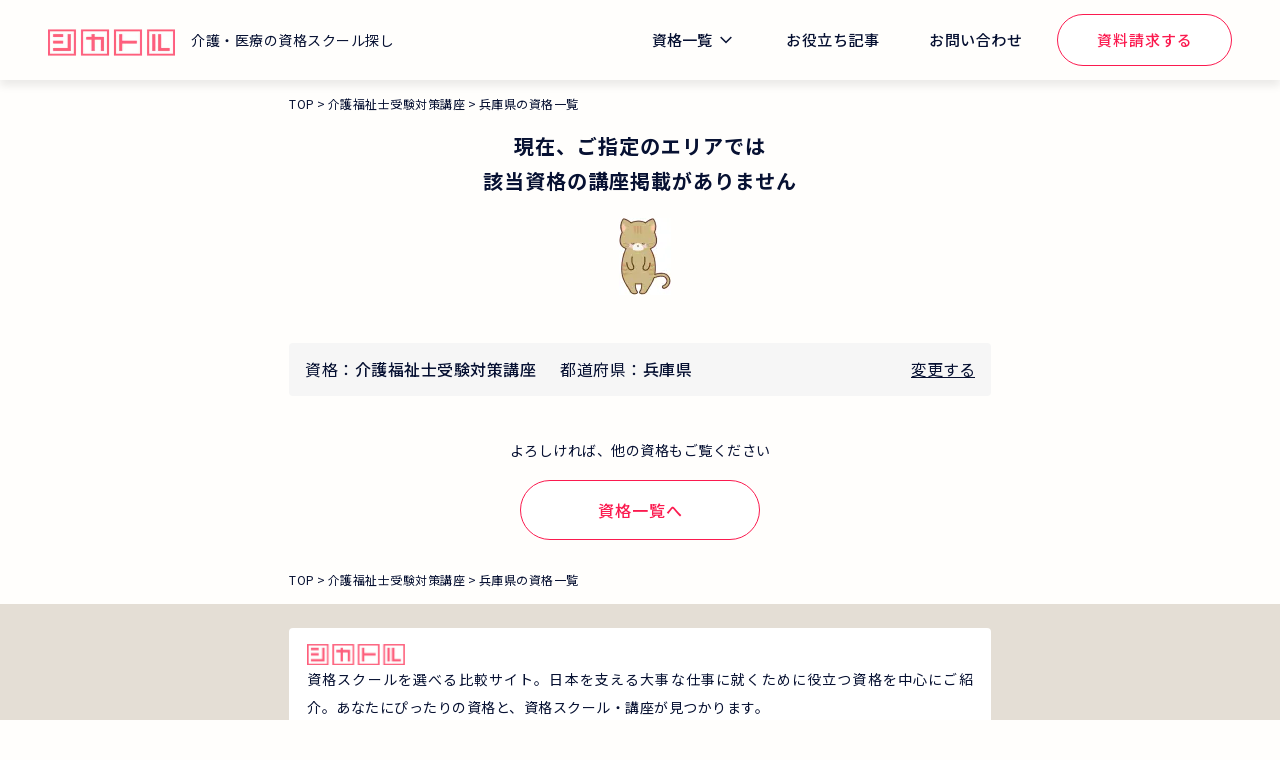

--- FILE ---
content_type: text/html; charset=utf-8
request_url: https://www.i.sikatoru.com/kaifuku/area/hyogo
body_size: 8507
content:
<!DOCTYPE html><html lang="ja"><head><meta charSet="UTF-8" data-next-head=""/><meta name="viewport" content="width=device-width,initial-scale=1" data-next-head=""/><link rel="preload" as="style" href="https://fonts.googleapis.com/css2?family=Noto+Sans+JP:wght@400;500;700&amp;family=Jost:wght@400;500;600;700&amp;display=swap"/><link rel="icon" href="/favicon.ico" data-next-head=""/><title data-next-head="">現在、ご指定のエリアでは 該当資格の講座掲載がありません</title><meta name="robots" content="noindex" data-next-head=""/><link rel="preconnect" href="https://fonts.googleapis.com"/><link rel="preconnect" href="https://fonts.gstatic.com"/><link href="/css/style.css" rel="stylesheet" data-next-head=""/><link href="/css/newt.css" rel="stylesheet" data-next-head=""/><link rel="stylesheet" href="https://fonts.googleapis.com/css2?family=Noto+Sans+JP:wght@400;500;700&amp;family=Jost:wght@400;500;600;700&amp;display=swap" media="all" data-next-head=""/><noscript data-n-css=""></noscript><script src="/_next/static/chunks/502ead5416c01b41.js" defer=""></script><script src="/_next/static/chunks/e5fad5a8d03983a5.js" defer=""></script><script src="/_next/static/chunks/6a1776af5d15b635.js" defer=""></script><script src="/_next/static/chunks/3babd8f7e7221413.js" defer=""></script><script src="/_next/static/chunks/88ba8f77f5386d5a.js" defer=""></script><script src="/_next/static/chunks/36029180435a2dab.js" defer=""></script><script src="/_next/static/chunks/turbopack-2315e154cc7042b5.js" defer=""></script><script src="/_next/static/chunks/4061157fbbbce026.js" defer=""></script><script src="/_next/static/chunks/f13ea38edb365b79.js" defer=""></script><script src="/_next/static/chunks/629cc751ee20f4bc.js" defer=""></script><script src="/_next/static/chunks/3f62be7a2b5bb0ca.js" defer=""></script><script src="/_next/static/chunks/5a6e97eb38254499.js" defer=""></script><script src="/_next/static/chunks/f180a0c2addba4d0.js" defer=""></script><script src="/_next/static/chunks/4cd369194af367f8.js" defer=""></script><script src="/_next/static/chunks/2dd6fc6bef8f5655.js" defer=""></script><script src="/_next/static/chunks/turbopack-c321caf1b289fe55.js" defer=""></script><script src="/_next/static/W5dnTQS_7caOoxYcS6XWG/_ssgManifest.js" defer=""></script><script src="/_next/static/W5dnTQS_7caOoxYcS6XWG/_buildManifest.js" defer=""></script></head><body class=""><link rel="preload" as="image" href="https://sikatoru-production.imgix.net/front/images/logo.png?auto=format,compress"/><link rel="preload" as="image" href="https://sikatoru-production.imgix.net/front/images/404.png?auto=format,compress"/><link rel="preload" as="image" href="https://sikatoru-production.imgix.net/front/images/logo/shikatoru-logo.png?auto=format,compress"/><div id="__next"><div class="header-trigger"></div><header class="globalHeader  fixed"><div class="_container"><div class="globalHeader-inner"><div class="globalHeader-logo"><a role="global_hamburger_menu_qualification_home_link" class="_link" href="/"><img class="_logo" src="https://sikatoru-production.imgix.net/front/images/logo.png?auto=format,compress" alt="シカトル" width="127" height="27"/></a><div class="_text">介護・医療の資格スクール探し</div></div><nav class="globalHeader-nav"><ul class="globalHeader-navList"><li class="_item dropdown"><button class="_link dropdown-toggle" type="button" data-bs-toggle="dropdown" aria-expanded="false" aria-haspopup="true" aria-controls="qualification-dropdown-menu">資格一覧</button><ul class="dropdown-menu"><li><a class="dropdown-item" aria-hidden="false" aria-label="global_menu_qualification_link_shoninsha" role="global_menu_qualification_link_shoninsha" href="/shoninsha">介護職員初任者研修</a></li><li><a class="dropdown-item" aria-hidden="false" aria-label="global_menu_qualification_link_jitsumusha" role="global_menu_qualification_link_jitsumusha" href="/jitsumusha">介護福祉士実務者研修</a></li><li><a class="dropdown-item" aria-hidden="false" aria-label="global_menu_qualification_link_iryojimu" role="global_menu_qualification_link_iryojimu" href="/iryojimu">医療事務</a></li><li><a class="dropdown-item" aria-hidden="false" aria-label="global_menu_qualification_link_shikaku" role="global_menu_qualification_link_shikaku" href="/shikaku">資格一覧をみる</a></li></ul></li><li class="_item"><a role="global_menu_magazine_link" class="_link" href="/magazine">お役立ち記事</a></li><li class="_item"><a role="global_menu_inquiry_link" class="_link" href="https://docs.google.com/forms/d/e/1FAIpQLSfkKg-V8bUOTrsTl848Qjr0JCATL6U9omGAD1jGY3udiUrgHg/viewform">お問い合わせ</a></li><li class="_item"><a role="global_menu_document_request_link" class="_btn btn btn-outline-primary" href="/document-request-step">資料請求する</a></li></ul></nav><div class="globalHeader-menuBtn"><button class="globalNavigationMenuBtn js-globalNavigationMenuBtn" type="button" aria-label="ナビゲーションを開く/閉じる" aria-controls="globalNavigationMenu" aria-expanded="false" aria-haspopup="true"><div class="globalNavigationMenuBtn-icon"><div class="_top"></div><div class="_mid"></div><div class="_bot"></div></div></button></div><div class="globalNavigationMenu js-globalNavigationMenu" id="globalNavigationMenu"><nav class="globalNavigationMenu-nav"><ul class="globalNavigationMenu-navList"><li class="_item"><a role="global_hamburger_menu_qualification_home_link" aria-label="global_hamburger_menu_qualification_home_link" class="_link" href="/">ホーム</a></li><li class="_item"><a class="_link" href="/shikaku">資格一覧</a><ul class="_list"><li class="_item"><a class="_item" role="global_hamburger_menu_qualification_link_shoninsha" aria-label="global_hamburger_menu_qualification_link_shoninsha" href="/shoninsha">介護職員初任者研修</a></li><li class="_item"><a class="_item" role="global_hamburger_menu_qualification_link_jitsumusha" aria-label="global_hamburger_menu_qualification_link_jitsumusha" href="/jitsumusha">介護福祉士実務者研修</a></li><li class="_item"><a class="_item" role="global_hamburger_menu_qualification_link_iryojimu" aria-label="global_hamburger_menu_qualification_link_iryojimu" href="/iryojimu">医療事務</a></li><li class="_item"><a class="_item" role="global_hamburger_menu_qualification_link_shikaku" aria-label="global_hamburger_menu_qualification_link_shikaku" href="/shikaku">資格一覧をみる</a></li></ul></li><li class="_item"><a role="global_hamburger_menu_magazine_link" class="_link" href="/magazine">お役立ち記事</a></li><li class="_item"><a role="global_hamburger_menu_inquiry_link" class="_link" href="https://docs.google.com/forms/d/e/1FAIpQLSfkKg-V8bUOTrsTl848Qjr0JCATL6U9omGAD1jGY3udiUrgHg/viewform">お問い合わせ</a></li></ul><div class="globalNavigationMenu-cta"><a role="global_hamburger_menu_document_request_link" class="_btn btn btn-outline-primary" href="/document-request-step">資料請求する</a></div></nav></div></div></div></header><div class="contents-wrapper"><main class="contents-main"><div class="container"><style data-emotion="css snw0fm">.css-snw0fm{padding:12px 0;width:100%;}@media (max-width: 768px){.css-snw0fm{overflow-x:auto;white-space:nowrap;}}</style><nav class="css-snw0fm"><ol class="breadcrumb"><li class="breadcrumb-item"><a class="breadcrumb-link" role="breadcrumb_link_top" href="/">TOP</a></li><li class="breadcrumb-item"><a class="breadcrumb-link" role="breadcrumb_link_0" href="/kaifuku">介護福祉士受験対策講座</a></li><li class="breadcrumb-item" aria-current="page">兵庫県の資格一覧</li></ol></nav></div><div class="notfoundContainer mb-5"><div class="container"><h1 class="notfoundContainer-title-sm mb-1">現在、ご指定のエリアでは<br/>該当資格の講座掲載がありません</h1><img class="notfoundContainer-img mb-0" src="https://sikatoru-production.imgix.net/front/images/404.png?auto=format,compress" alt="Not Found"/></div></div><div class="areaSort"><div class="container"><div class="areaSort-panel"><div class="areaSort-selected"><span class="_item"><span class="_title">資格：</span><span class="_name">介護福祉士受験対策講座</span></span><span class="_item"><span class="_title">都道府県：</span><span class="_name">兵庫県</span></span></div><div class="areaSort-action"><button class="areaSort-modal-btn" type="button" data-bs-target="#modal-areaChange">変更する</button></div></div></div></div><div class="container mb-2 mt-5"><div class="text-center"><p class="fs-5 mb-2">よろしければ、他の資格もご覧ください</p><a class="btn btn-outline-primary" role="shikaku-link" href="/shikaku">資格一覧へ</a></div></div><div class="container"><style data-emotion="css snw0fm">.css-snw0fm{padding:12px 0;width:100%;}@media (max-width: 768px){.css-snw0fm{overflow-x:auto;white-space:nowrap;}}</style><nav class="css-snw0fm"><ol class="breadcrumb"><li class="breadcrumb-item"><a class="breadcrumb-link" role="breadcrumb_link_top" href="/">TOP</a></li><li class="breadcrumb-item"><a class="breadcrumb-link" role="breadcrumb_link_0" href="/kaifuku">介護福祉士受験対策講座</a></li><li class="breadcrumb-item" aria-current="page">兵庫県の資格一覧</li></ol></nav></div></main></div><footer class="footer"><div class="container"><div class="footer__inner"><div class="footer__box"><img src="https://sikatoru-production.imgix.net/front/images/logo/shikatoru-logo.png?auto=format,compress" alt="シカトル" width="804" height="175"/><p>資格スクールを選べる比較サイト。日本を支える大事な仕事に就くために役立つ資格を中心にご紹介。あなたにぴったりの資格と、資格スクール・講座が見つかります。</p></div><div class="footer__index"><ul><li><a role="top" href="/">TOP</a></li><li><a role="shikaku" href="/shikaku">掲載資格一覧</a></li><li><a role="magazine" href="/magazine">シカトルマガジン</a></li></ul><ul><li><a role="about" href="https://www.bm-sms.co.jp/">運営会社</a></li><li><a role="term" href="https://policy.bm-sms.co.jp/consumer/terms/www-sikatoru-com">利用規約</a></li><li><a role="privacy" href="https://policy.bm-sms.co.jp/consumer/privacy/policy">プライバシーポリシー</a> </li><li><a role="sitemap" href="/sitemap">サイトマップ</a></li><li><a role="faq" href="/faq">よくある質問</a> </li><li><a role="inquiry" href="https://docs.google.com/forms/d/e/1FAIpQLSfkKg-V8bUOTrsTl848Qjr0JCATL6U9omGAD1jGY3udiUrgHg/viewform">問い合わせ</a></li></ul></div><div class="footer__caption"><ul class="footer__company"><li>© SMS Co.,Ltd.</li></ul><ul class="footer__logo"><li class="footer__logo--prime"><img src="https://sikatoru-production.imgix.net/front/images/logo/prime_sms.png?auto=format,compress" alt="シカトルを運営しているのは東証プライム市場上場の株式会社エス・エム・エスです" width="433" height="117" loading="lazy"/></li><li class="footer__logo--privacy"><a href="https://privacymark.jp/" target="_blank" rel="noopener"><img src="https://sikatoru-production.imgix.net/front/images/logo/bnr-privacymark.png?auto=format,compress" alt="プラバシーマーク" width="200" height="200" loading="lazy"/></a></li></ul></div></div></div></footer></div><script id="__NEXT_DATA__" type="application/json">{"props":{"pageProps":{"fqdn":"https://www.i.sikatoru.com","currentTime":1769151277038,"categories":[{"qualificationCategoryId":1,"name":"介護","description":"介護業界は未経験からでも、何歳からでも挑戦しやすい業界のひとつ。資格を取っておけば仕事の選択肢はたくさんありますし、ご家族の介護をすることになった場合にも活かすことができます。"},{"qualificationCategoryId":2,"name":"医療","description":"医療現場で働くための資格はいくつかあります。医療の知識をもっていると日常生活でも大活躍！"},{"qualificationCategoryId":3,"name":"保育","description":"子どもたちの成長をサポートし、明るい未来を築くための専門知識と技術を持つ人材を育成。"},{"qualificationCategoryId":4,"name":"心理","description":"人々の心の悩みに寄り添い、メンタルヘルスを向上させる専門家を育てる。"},{"qualificationCategoryId":5,"name":"美容・健康","description":"美と健康を追求し、人々のライフスタイルを向上させる専門家を養成する。"}],"qualifications":[{"qualificationId":1,"qualificationCategoryId":1,"name":"介護職員初任者研修","shortName":"初任者研修","urlPath":"shoninsha","cmsContentsId":"652f7db9374d5bf508a95f5b","description":"介護の入門資格","term":"1ヶ月","minimalCost":21450},{"qualificationId":2,"qualificationCategoryId":1,"name":"介護福祉士実務者研修","shortName":"実務者研修","urlPath":"jitsumusha","cmsContentsId":"652f8036374d5bf508af1e7f","description":"介護福祉士の受験資格","term":"3ヶ月","minimalCost":15000},{"qualificationId":3,"qualificationCategoryId":1,"name":"介護福祉士受験対策講座","shortName":"介護福祉士","urlPath":"kaifuku","cmsContentsId":"652f8073374d5bf508afe79b","description":"介護の国家資格","term":"3ヶ月","minimalCost":18480},{"qualificationId":4,"qualificationCategoryId":1,"name":"ケアマネジャー受験対策講座","shortName":"ケアマネジャー","urlPath":"caremanager","cmsContentsId":"652f80b7374d5bf508b05209","description":"介護保険のプロフェッショナル","term":"3ヶ月","minimalCost":29400},{"qualificationId":5,"qualificationCategoryId":1,"name":"福祉用具専門相談員","shortName":"福祉用具専門相談員","urlPath":"fukushiyogu","cmsContentsId":"652f80d8374d5bf508b08c8b","description":"福祉用具のプロフェッショナル","term":"2ヶ月","minimalCost":34800},{"qualificationId":6,"qualificationCategoryId":1,"name":"医療的ケア教員講習","shortName":"医療的ケア教員講習","urlPath":"iryotekicare","cmsContentsId":"652f8112374d5bf508b0df0b","description":"医療ケアの指導者育成","term":"2週間","minimalCost":13000},{"qualificationId":7,"qualificationCategoryId":1,"name":"レクリエーション介護士","shortName":"レクリエーション介護士","urlPath":"recreation-kaigoshi","cmsContentsId":"652f812f374d5bf508b121ef","description":"介護に楽しさをプラス","term":"1週間","minimalCost":40590},{"qualificationId":8,"qualificationCategoryId":1,"name":"医療的ケア(喀痰吸引等研修)","shortName":"医療的ケア","urlPath":"kakutan","cmsContentsId":"652f81a9374d5bf508b1928b","description":"喀痰吸引技術の習得","term":"1週間","minimalCost":68420},{"qualificationId":9,"qualificationCategoryId":1,"name":"介護事務","shortName":"介護事務","urlPath":"kaigojimu","cmsContentsId":"652f81d1374d5bf508b1d224","description":"介護現場を円滑にサポート","term":"2ヶ月","minimalCost":31800},{"qualificationId":10,"qualificationCategoryId":1,"name":"実務者研修教員講習","shortName":"実務者研修教員講習","urlPath":"jitsumusha-kyoin","cmsContentsId":"652f81f5374d5bf508b2198f","description":"介護指導者を育成","term":"1週間","minimalCost":31800},{"qualificationId":11,"qualificationCategoryId":1,"name":"重度訪問介護従業者養成研修","shortName":"重度訪問介護従業者養成研修","urlPath":"judohomon","cmsContentsId":"652f8227374d5bf508b25f7b","description":"重度障がい者支援の専門家","term":"2週間","minimalCost":31800},{"qualificationId":12,"qualificationCategoryId":1,"name":"認知症ケア","shortName":"認知症ケア","urlPath":"ninchishocare","cmsContentsId":"652f8245374d5bf508b29ae7","description":"認知症患者への最適ケア","term":"1週間","minimalCost":31800},{"qualificationId":14,"qualificationCategoryId":2,"name":"医療事務","shortName":"医療事務","urlPath":"iryojimu","cmsContentsId":"652f8270374d5bf508b306f6","description":"医療現場を支える専門職","term":"2ヶ月","minimalCost":20000},{"qualificationId":15,"qualificationCategoryId":2,"name":"看護助手","shortName":"看護助手","urlPath":"kangojoshu","cmsContentsId":"652f828b374d5bf508b3475e","description":"看護師をサポートする専門職","term":"3ヶ月","minimalCost":36700},{"qualificationId":16,"qualificationCategoryId":2,"name":"歯科助手","shortName":"歯科助手","urlPath":"shikajoshu","cmsContentsId":"652f8495374d5bf508b693c0","description":"歯科医院での患者をサポート","term":"4ヵ月","minimalCost":39700},{"qualificationId":17,"qualificationCategoryId":2,"name":"調剤事務","shortName":"調剤事務","urlPath":"chozaijimu","cmsContentsId":"652f82a9374d5bf508b3924b","description":"薬の処方箋管理や対応","term":"2か月","minimalCost":39000},{"qualificationId":18,"qualificationCategoryId":2,"name":"登録販売者","shortName":"登録販売者","urlPath":"torokuhanbaisha","cmsContentsId":"652f82d2374d5bf508b3d6d0","description":"お薬の適切な販売・アドバイス","term":"6ヶ月","minimalCost":44800},{"qualificationId":19,"qualificationCategoryId":3,"name":"保育士","shortName":"保育士","urlPath":"hoikushi","cmsContentsId":"652f82ed374d5bf508b40c7d","description":"子どもたちの明るい未来へ","term":"6ヵ月","minimalCost":29500},{"qualificationId":20,"qualificationCategoryId":3,"name":"チャイルドマインダー","shortName":"チャイルドマインダー","urlPath":"childminder","cmsContentsId":"652f830a374d5bf508b446a3","description":"子どもの成長を見守る","term":"3ヶ月","minimalCost":31800},{"qualificationId":21,"qualificationCategoryId":3,"name":"ベビーシッター","shortName":"ベビーシッター","urlPath":"babysitter","cmsContentsId":"652f8329374d5bf508b47d78","description":"安心の子育てサポート","term":"1ヶ月","minimalCost":31800},{"qualificationId":22,"qualificationCategoryId":4,"name":"心理カウンセラー","shortName":"心理カウンセラー","urlPath":"counselor","cmsContentsId":"652f834a374d5bf508b4b926","description":"心の悩みに寄り添う","term":"4ヵ月","minimalCost":62000},{"qualificationId":23,"qualificationCategoryId":5,"name":"食育・食学・マクロビ","shortName":"食育・食学・マクロビ","urlPath":"shokugaku","cmsContentsId":"652f8366374d5bf508b4f3b2","description":"健康的食生活をサポート","term":"3ヶ月","minimalCost":31800},{"qualificationId":25,"qualificationCategoryId":5,"name":"フットケア","shortName":"フットケア","urlPath":"footcare","cmsContentsId":"652f8384374d5bf508b52c96","description":"足の健康と美しさ守る","term":"1ヶ月","minimalCost":389880},{"qualificationId":29,"qualificationCategoryId":1,"name":"ガイドヘルパー","shortName":"ガイドヘルパー","urlPath":"guidehelper","cmsContentsId":"652f83a7374d5bf508b566f2","description":"障害者支援のプロフェッショナル","term":"1週間","minimalCost":8800},{"qualificationId":30,"qualificationCategoryId":4,"name":"ケア・コミュニケーション","shortName":"ケア・コミュニケーション","urlPath":"care-communication","cmsContentsId":"652f83ca374d5bf508b59f29","description":"コミュニケーション技術の向上","term":"1ヶ月","minimalCost":40000},{"qualificationId":31,"qualificationCategoryId":4,"name":"メンタルケア・トレーニング","shortName":"メンタルケア・トレーニング","urlPath":"mentalcare-training","cmsContentsId":null,"description":"クライアントを心のケアでサポート","term":"3週間","minimalCost":49000},{"qualificationId":32,"qualificationCategoryId":4,"name":"メンタルヘルス・マネジメント","shortName":"メンタルヘルス・マネジメント","urlPath":"mentalhealth-management","cmsContentsId":null,"description":"組織における心の健康を管理","term":"3週間","minimalCost":62000},{"qualificationId":33,"qualificationCategoryId":4,"name":"セラピスト","shortName":"セラピスト","urlPath":"therapist","cmsContentsId":"654b26f418c65d7e2d29feeb","description":"心身の健康専門家","term":"3週間","minimalCost":8800},{"qualificationId":34,"qualificationCategoryId":1,"name":"障がい支援","shortName":"障がい支援","urlPath":"shougai-shien","cmsContentsId":null,"description":"障がい支援に関連する講座","term":"1ヶ月","minimalCost":41800},{"qualificationId":35,"qualificationCategoryId":1,"name":"介護予防","shortName":"介護予防","urlPath":"kaigoyobo","cmsContentsId":"66fe4c98cfb5512cb11b7390","description":"介護予防のプロフェッショナル","term":"1ヶ月","minimalCost":72600}],"qualification":{"qualificationId":3,"qualificationCategoryId":1,"name":"介護福祉士受験対策講座","shortName":"介護福祉士","urlPath":"kaifuku","cmsContentsId":"652f8073374d5bf508afe79b","description":"介護の国家資格","term":"3ヶ月","minimalCost":18480},"areas":[{"areaId":1,"prefectureCode":"01","name":"道南エリア"},{"areaId":2,"prefectureCode":"01","name":"道央エリア"},{"areaId":3,"prefectureCode":"01","name":"道北エリア"},{"areaId":4,"prefectureCode":"01","name":"道東エリア"},{"areaId":5,"prefectureCode":"02","name":"下北エリア"},{"areaId":6,"prefectureCode":"02","name":"三八上北エリア"},{"areaId":7,"prefectureCode":"02","name":"津軽北部エリア"},{"areaId":8,"prefectureCode":"02","name":"津軽南部エリア"},{"areaId":9,"prefectureCode":"03","name":"陸中海岸エリア"},{"areaId":10,"prefectureCode":"03","name":"県北エリア"},{"areaId":11,"prefectureCode":"03","name":"県南エリア"},{"areaId":12,"prefectureCode":"04","name":"仙南"},{"areaId":13,"prefectureCode":"04","name":"仙北"},{"areaId":14,"prefectureCode":"05","name":"北部エリア"},{"areaId":15,"prefectureCode":"05","name":"秋田市内エリア"},{"areaId":16,"prefectureCode":"05","name":"南部エリア"},{"areaId":17,"prefectureCode":"06","name":"庄内エリア"},{"areaId":18,"prefectureCode":"06","name":"最上エリア"},{"areaId":19,"prefectureCode":"06","name":"村山エリア"},{"areaId":20,"prefectureCode":"06","name":"置賜エリア"},{"areaId":21,"prefectureCode":"07","name":"県北エリア"},{"areaId":22,"prefectureCode":"07","name":"県中・県南エリア"},{"areaId":23,"prefectureCode":"07","name":"浜通りエリア"},{"areaId":24,"prefectureCode":"07","name":"会津エリア"},{"areaId":25,"prefectureCode":"08","name":"北部（県北・県央地域）"},{"areaId":26,"prefectureCode":"08","name":"南部（県南地域）・西部（県西地域）"},{"areaId":27,"prefectureCode":"08","name":"東部（鹿行地域）"},{"areaId":28,"prefectureCode":"09","name":"県北エリア"},{"areaId":29,"prefectureCode":"09","name":"県央エリア"},{"areaId":30,"prefectureCode":"09","name":"県南エリア"},{"areaId":31,"prefectureCode":"10","name":"北部エリア"},{"areaId":32,"prefectureCode":"10","name":"南部エリア"},{"areaId":33,"prefectureCode":"11","name":"秩父・北部"},{"areaId":34,"prefectureCode":"11","name":"西部地域"},{"areaId":35,"prefectureCode":"11","name":"中央・東部"},{"areaId":36,"prefectureCode":"12","name":"ベイ・東葛飾エリア"},{"areaId":37,"prefectureCode":"12","name":"北総エリア"},{"areaId":38,"prefectureCode":"12","name":"九十九里エリア"},{"areaId":39,"prefectureCode":"12","name":"南房総エリア"},{"areaId":40,"prefectureCode":"13","name":"２３区東エリア"},{"areaId":41,"prefectureCode":"13","name":"２３区西エリア"},{"areaId":42,"prefectureCode":"13","name":"２３区南エリア"},{"areaId":43,"prefectureCode":"13","name":"２３区以外"},{"areaId":44,"prefectureCode":"14","name":"湘南,西湘,足柄上地域"},{"areaId":45,"prefectureCode":"14","name":"県央地域"},{"areaId":46,"prefectureCode":"14","name":"川崎地域"},{"areaId":47,"prefectureCode":"14","name":"横浜,横須賀三浦地域"},{"areaId":48,"prefectureCode":"15","name":"佐渡地方"},{"areaId":49,"prefectureCode":"15","name":"下越地方"},{"areaId":50,"prefectureCode":"15","name":"中越地方"},{"areaId":51,"prefectureCode":"15","name":"上越地方"},{"areaId":52,"prefectureCode":"16","name":"呉西エリア"},{"areaId":53,"prefectureCode":"16","name":"呉東エリア"},{"areaId":54,"prefectureCode":"17","name":"能登エリア"},{"areaId":55,"prefectureCode":"17","name":"金沢・かほくエリア"},{"areaId":56,"prefectureCode":"17","name":"小松エリア"},{"areaId":57,"prefectureCode":"18","name":"嶺北エリア"},{"areaId":58,"prefectureCode":"18","name":"嶺南エリア"},{"areaId":59,"prefectureCode":"19","name":"富士・東部エリア"},{"areaId":60,"prefectureCode":"19","name":"中部エリア"},{"areaId":61,"prefectureCode":"19","name":"西部エリア"},{"areaId":62,"prefectureCode":"20","name":"北信地方"},{"areaId":63,"prefectureCode":"20","name":"中信地方"},{"areaId":64,"prefectureCode":"20","name":"東信地方"},{"areaId":65,"prefectureCode":"20","name":"南信地方"},{"areaId":66,"prefectureCode":"21","name":"飛騨地方"},{"areaId":67,"prefectureCode":"21","name":"美濃地方"},{"areaId":68,"prefectureCode":"22","name":"西部"},{"areaId":69,"prefectureCode":"22","name":"中部"},{"areaId":70,"prefectureCode":"22","name":"東部 ・伊豆"},{"areaId":71,"prefectureCode":"23","name":"尾張地方"},{"areaId":72,"prefectureCode":"23","name":"西三河地方"},{"areaId":73,"prefectureCode":"23","name":"東三河地方"},{"areaId":74,"prefectureCode":"24","name":"北部エリア"},{"areaId":75,"prefectureCode":"24","name":"中部・伊賀エリア"},{"areaId":76,"prefectureCode":"24","name":"南部エリア"},{"areaId":77,"prefectureCode":"25","name":"北部エリア"},{"areaId":78,"prefectureCode":"25","name":"南部エリア"},{"areaId":79,"prefectureCode":"26","name":"北部エリア"},{"areaId":80,"prefectureCode":"26","name":"南部エリア"},{"areaId":81,"prefectureCode":"27","name":"大阪北部"},{"areaId":82,"prefectureCode":"27","name":"大阪市内"},{"areaId":83,"prefectureCode":"27","name":"大阪東部"},{"areaId":84,"prefectureCode":"27","name":"大阪南部"},{"areaId":85,"prefectureCode":"28","name":"但馬地方"},{"areaId":86,"prefectureCode":"28","name":"播磨地方"},{"areaId":87,"prefectureCode":"28","name":"丹波地方"},{"areaId":88,"prefectureCode":"28","name":"阪神地方"},{"areaId":89,"prefectureCode":"28","name":"淡路地方"},{"areaId":90,"prefectureCode":"29","name":"北部エリア"},{"areaId":91,"prefectureCode":"29","name":"南部エリア"},{"areaId":92,"prefectureCode":"30","name":"紀北エリア"},{"areaId":93,"prefectureCode":"30","name":"紀中・紀南エリア"},{"areaId":94,"prefectureCode":"31","name":"中・西部エリア"},{"areaId":95,"prefectureCode":"31","name":"東部エリア"},{"areaId":96,"prefectureCode":"32","name":"出雲地方"},{"areaId":97,"prefectureCode":"32","name":"石見地方"},{"areaId":98,"prefectureCode":"32","name":"隠岐"},{"areaId":99,"prefectureCode":"33","name":"北部エリア"},{"areaId":100,"prefectureCode":"33","name":"中部エリア"},{"areaId":101,"prefectureCode":"33","name":"南部エリア"},{"areaId":102,"prefectureCode":"34","name":"芸北・備北エリア"},{"areaId":103,"prefectureCode":"34","name":"広島・呉エリア"},{"areaId":104,"prefectureCode":"34","name":"東広島・竹原エリア"},{"areaId":105,"prefectureCode":"34","name":"福山・尾三エリア"},{"areaId":106,"prefectureCode":"35","name":"下関・宇部エリア"},{"areaId":107,"prefectureCode":"35","name":"山口市エリア"},{"areaId":108,"prefectureCode":"35","name":"周南・岩国エリア"},{"areaId":109,"prefectureCode":"35","name":"長門・萩エリア"},{"areaId":110,"prefectureCode":"36","name":"北部エリア"},{"areaId":111,"prefectureCode":"36","name":"南部エリア"},{"areaId":112,"prefectureCode":"37","name":"中讃・西讃エリア"},{"areaId":113,"prefectureCode":"37","name":"高松周辺エリア"},{"areaId":114,"prefectureCode":"38","name":"東予エリア"},{"areaId":115,"prefectureCode":"38","name":"中予エリア"},{"areaId":116,"prefectureCode":"38","name":"南予エリア"},{"areaId":117,"prefectureCode":"39","name":"西部エリア"},{"areaId":118,"prefectureCode":"39","name":"中部エリア"},{"areaId":119,"prefectureCode":"39","name":"東部エリア"},{"areaId":120,"prefectureCode":"40","name":"福岡地方"},{"areaId":121,"prefectureCode":"40","name":"北九州地方"},{"areaId":122,"prefectureCode":"40","name":"筑豊地方"},{"areaId":123,"prefectureCode":"40","name":"筑後地方"},{"areaId":124,"prefectureCode":"41","name":"東部・中部エリア"},{"areaId":125,"prefectureCode":"41","name":"北西部エリア"},{"areaId":126,"prefectureCode":"42","name":"壱岐・対馬・五島列島エリア"},{"areaId":127,"prefectureCode":"42","name":"県北エリア"},{"areaId":128,"prefectureCode":"42","name":"県央・島原エリア"},{"areaId":129,"prefectureCode":"42","name":"長崎エリア"},{"areaId":130,"prefectureCode":"43","name":"西部エリア"},{"areaId":131,"prefectureCode":"43","name":"東部エリア"},{"areaId":132,"prefectureCode":"44","name":"北部エリア"},{"areaId":133,"prefectureCode":"44","name":"西部エリア"},{"areaId":134,"prefectureCode":"44","name":"中部エリア"},{"areaId":135,"prefectureCode":"44","name":"南部エリア"},{"areaId":136,"prefectureCode":"45","name":"宮崎北部エリア"},{"areaId":137,"prefectureCode":"45","name":"宮崎市内エリア"},{"areaId":138,"prefectureCode":"45","name":"宮崎南部エリア"},{"areaId":139,"prefectureCode":"46","name":"薩摩エリア"},{"areaId":140,"prefectureCode":"46","name":"大隅エリア"},{"areaId":141,"prefectureCode":"46","name":"それ以外"},{"areaId":142,"prefectureCode":"47","name":"沖縄本島"},{"areaId":143,"prefectureCode":"47","name":"沖縄本島以外"},{"areaId":144,"prefectureCode":"04","name":"三陸海岸エリア"}],"prefectures":[{"prefectureCode":"01","name":"北海道","nameKana":"ホッカイドウ","urlPath":"hokkaido","regionId":1},{"prefectureCode":"02","name":"青森県","nameKana":"アオモリケン","urlPath":"aomori","regionId":2},{"prefectureCode":"03","name":"岩手県","nameKana":"イワテケン","urlPath":"iwate","regionId":2},{"prefectureCode":"04","name":"宮城県","nameKana":"ミヤギケン","urlPath":"miyagi","regionId":2},{"prefectureCode":"05","name":"秋田県","nameKana":"アキタケン","urlPath":"akita","regionId":2},{"prefectureCode":"06","name":"山形県","nameKana":"ヤマガタケン","urlPath":"yamagata","regionId":2},{"prefectureCode":"07","name":"福島県","nameKana":"フクシマケン","urlPath":"fukushima","regionId":2},{"prefectureCode":"08","name":"茨城県","nameKana":"イバラキケン","urlPath":"ibaraki","regionId":3},{"prefectureCode":"09","name":"栃木県","nameKana":"トチギケン","urlPath":"tochigi","regionId":3},{"prefectureCode":"10","name":"群馬県","nameKana":"グンマケン","urlPath":"gumma","regionId":3},{"prefectureCode":"11","name":"埼玉県","nameKana":"サイタマケン","urlPath":"saitama","regionId":3},{"prefectureCode":"12","name":"千葉県","nameKana":"チバケン","urlPath":"chiba","regionId":3},{"prefectureCode":"13","name":"東京都","nameKana":"トウキョウト","urlPath":"tokyo","regionId":3},{"prefectureCode":"14","name":"神奈川県","nameKana":"カナガワケン","urlPath":"kanagawa","regionId":3},{"prefectureCode":"15","name":"新潟県","nameKana":"ニイガタケン","urlPath":"niigata","regionId":4},{"prefectureCode":"16","name":"富山県","nameKana":"トヤマケン","urlPath":"toyama","regionId":4},{"prefectureCode":"17","name":"石川県","nameKana":"イシカワケン","urlPath":"ishikawa","regionId":4},{"prefectureCode":"18","name":"福井県","nameKana":"フクイケン","urlPath":"fukui","regionId":4},{"prefectureCode":"19","name":"山梨県","nameKana":"ヤマナシケン","urlPath":"yamanashi","regionId":3},{"prefectureCode":"20","name":"長野県","nameKana":"ナガノケン","urlPath":"nagano","regionId":3},{"prefectureCode":"21","name":"岐阜県","nameKana":"ギフケン","urlPath":"gifu","regionId":5},{"prefectureCode":"22","name":"静岡県","nameKana":"シズオカケン","urlPath":"shizuoka","regionId":5},{"prefectureCode":"23","name":"愛知県","nameKana":"アイチケン","urlPath":"aichi","regionId":5},{"prefectureCode":"24","name":"三重県","nameKana":"ミエケン","urlPath":"mie","regionId":5},{"prefectureCode":"25","name":"滋賀県","nameKana":"シガケン","urlPath":"shiga","regionId":6},{"prefectureCode":"26","name":"京都府","nameKana":"キョウトフ","urlPath":"kyoto","regionId":6},{"prefectureCode":"27","name":"大阪府","nameKana":"オオサカフ","urlPath":"osaka","regionId":6},{"prefectureCode":"28","name":"兵庫県","nameKana":"ヒョウゴケン","urlPath":"hyogo","regionId":6},{"prefectureCode":"29","name":"奈良県","nameKana":"ナラケン","urlPath":"nara","regionId":6},{"prefectureCode":"30","name":"和歌山県","nameKana":"ワカヤマケン","urlPath":"wakayama","regionId":6},{"prefectureCode":"31","name":"鳥取県","nameKana":"トットリケン","urlPath":"tottori","regionId":7},{"prefectureCode":"32","name":"島根県","nameKana":"シマネケン","urlPath":"shimane","regionId":7},{"prefectureCode":"33","name":"岡山県","nameKana":"オカヤマケン","urlPath":"okayama","regionId":7},{"prefectureCode":"34","name":"広島県","nameKana":"ヒロシマケン","urlPath":"hiroshima","regionId":7},{"prefectureCode":"35","name":"山口県","nameKana":"ヤマグチケン","urlPath":"yamaguchi","regionId":7},{"prefectureCode":"36","name":"徳島県","nameKana":"トクシマケン","urlPath":"tokushima","regionId":8},{"prefectureCode":"37","name":"香川県","nameKana":"カガワケン","urlPath":"kagawa","regionId":8},{"prefectureCode":"38","name":"愛媛県","nameKana":"エヒメケン","urlPath":"ehime","regionId":8},{"prefectureCode":"39","name":"高知県","nameKana":"コウチケン","urlPath":"kochi","regionId":8},{"prefectureCode":"40","name":"福岡県","nameKana":"フクオカケン","urlPath":"fukuoka","regionId":9},{"prefectureCode":"41","name":"佐賀県","nameKana":"サガケン","urlPath":"saga","regionId":9},{"prefectureCode":"42","name":"長崎県","nameKana":"ナガサキケン","urlPath":"nagasaki","regionId":9},{"prefectureCode":"43","name":"熊本県","nameKana":"クマモトケン","urlPath":"kumamoto","regionId":9},{"prefectureCode":"44","name":"大分県","nameKana":"オオイタケン","urlPath":"oita","regionId":9},{"prefectureCode":"45","name":"宮崎県","nameKana":"ミヤザキケン","urlPath":"miyazaki","regionId":10},{"prefectureCode":"46","name":"鹿児島県","nameKana":"カゴシマケン","urlPath":"kagoshima","regionId":10},{"prefectureCode":"47","name":"沖縄県","nameKana":"オキナワケン","urlPath":"okinawa","regionId":11}],"prefecture":{"prefectureCode":"28","name":"兵庫県","nameKana":"ヒョウゴケン","urlPath":"hyogo","regionId":6},"municipalities":[{"municipalityId":555,"municipalityCode":"28100","name":"神戸市","prefectureCode":"28","areaId":88},{"municipalityId":556,"municipalityCode":"28201","name":"姫路市","prefectureCode":"28","areaId":86},{"municipalityId":557,"municipalityCode":"28202","name":"尼崎市","prefectureCode":"28","areaId":88},{"municipalityId":558,"municipalityCode":"28203","name":"明石市","prefectureCode":"28","areaId":86},{"municipalityId":559,"municipalityCode":"28204","name":"西宮市","prefectureCode":"28","areaId":88},{"municipalityId":560,"municipalityCode":"28205","name":"洲本市","prefectureCode":"28","areaId":89},{"municipalityId":561,"municipalityCode":"28206","name":"芦屋市","prefectureCode":"28","areaId":88},{"municipalityId":562,"municipalityCode":"28207","name":"伊丹市","prefectureCode":"28","areaId":88},{"municipalityId":563,"municipalityCode":"28208","name":"相生市","prefectureCode":"28","areaId":null},{"municipalityId":564,"municipalityCode":"28209","name":"豊岡市","prefectureCode":"28","areaId":85},{"municipalityId":565,"municipalityCode":"28210","name":"加古川市","prefectureCode":"28","areaId":86},{"municipalityId":566,"municipalityCode":"28212","name":"赤穂市","prefectureCode":"28","areaId":86},{"municipalityId":567,"municipalityCode":"28213","name":"西脇市","prefectureCode":"28","areaId":87},{"municipalityId":568,"municipalityCode":"28214","name":"宝塚市","prefectureCode":"28","areaId":88},{"municipalityId":569,"municipalityCode":"28215","name":"三木市","prefectureCode":"28","areaId":88},{"municipalityId":570,"municipalityCode":"28216","name":"高砂市","prefectureCode":"28","areaId":null},{"municipalityId":571,"municipalityCode":"28217","name":"川西市","prefectureCode":"28","areaId":88},{"municipalityId":572,"municipalityCode":"28218","name":"小野市","prefectureCode":"28","areaId":null},{"municipalityId":573,"municipalityCode":"28219","name":"三田市","prefectureCode":"28","areaId":88},{"municipalityId":574,"municipalityCode":"28220","name":"加西市","prefectureCode":"28","areaId":86},{"municipalityId":575,"municipalityCode":"28221","name":"丹波篠山市","prefectureCode":"28","areaId":87},{"municipalityId":576,"municipalityCode":"28222","name":"養父市","prefectureCode":"28","areaId":85},{"municipalityId":577,"municipalityCode":"28223","name":"丹波市","prefectureCode":"28","areaId":87},{"municipalityId":578,"municipalityCode":"28224","name":"南あわじ市","prefectureCode":"28","areaId":89},{"municipalityId":579,"municipalityCode":"28225","name":"朝来市","prefectureCode":"28","areaId":null},{"municipalityId":580,"municipalityCode":"28226","name":"淡路市","prefectureCode":"28","areaId":89},{"municipalityId":581,"municipalityCode":"28227","name":"宍粟市","prefectureCode":"28","areaId":null},{"municipalityId":582,"municipalityCode":"28228","name":"加東市","prefectureCode":"28","areaId":null},{"municipalityId":583,"municipalityCode":"28229","name":"たつの市","prefectureCode":"28","areaId":null}],"courses":[],"jobOffers":[],"jobOfferTotal":0,"isMobile":false,"relatedContent":null,"relatedArticles":[],"_superjson":{"values":{"qualifications.25.cmsContentsId":["undefined"],"qualifications.26.cmsContentsId":["undefined"],"qualifications.28.cmsContentsId":["undefined"],"municipalities.8.areaId":["undefined"],"municipalities.15.areaId":["undefined"],"municipalities.17.areaId":["undefined"],"municipalities.24.areaId":["undefined"],"municipalities.26.areaId":["undefined"],"municipalities.27.areaId":["undefined"],"municipalities.28.areaId":["undefined"],"relatedContent":["undefined"]}}},"__N_SSP":true},"page":"/[qualificationPath]/area/[prefecturePath]","query":{"qualificationPath":"kaifuku","prefecturePath":"hyogo"},"buildId":"W5dnTQS_7caOoxYcS6XWG","isFallback":false,"isExperimentalCompile":false,"gssp":true,"scriptLoader":[]}</script></body></html>

--- FILE ---
content_type: text/css; charset=UTF-8
request_url: https://www.i.sikatoru.com/css/newt.css
body_size: 1037
content:
._line-marker{background-color:#fff9c2;border-radius:2px;padding:0 .2em;font-weight:bolder}._cta-button-with-img{display:flex;box-sizing:border-box;background-color:#fb1a4f;width:272px;height:60px;border-radius:100px;align-items:center;justify-content:space-between;padding:0 13.5px;box-shadow:0px 6px #b20b32}._cta-button-with-img:hover{text-decoration:none;cursor:pointer}._cta-button-with-img>div{width:46px;height:46px}._cta-button-with-img>div>img{width:100%}._cta-button-with-img>span{flex:1;font-size:15px;font-weight:800;color:#fff;letter-spacing:1.5px;font-feature-settings:normal;white-space:nowrap;text-align:center}._centering{display:flex;justify-content:center}._boxed-anchor-list{border:1px solid #ababab;border-radius:4px;padding:10px 16px 14px;margin:0 0 24px}._boxed-anchor-list ul{display:flex;flex-direction:column;gap:4px;margin-bottom:0}._boxed-anchor-list li a{color:#071132}._boxed-accordion{box-shadow:0 6px 24px rgba(0,0,0,.22);border-radius:6px;position:relative;margin-bottom:32px}@media screen and (max-width: 667px){._boxed-accordion{margin-bottom:16px}}._boxed-accordion input{position:absolute;width:100%;height:100%;max-height:54px;top:0;left:0;z-index:1;appearance:none;outline:none;border-radius:0;cursor:pointer}._boxed-accordion ._boxed-accordion__head{padding:10px 44px 12px 16px;min-height:54px;display:grid;align-items:center;position:relative}._boxed-accordion ._boxed-accordion__head:after{content:"";position:absolute;top:2px;right:18px;bottom:0;margin:auto 0 auto auto;width:12px;height:18px;background:url("../images/magazine/vector/arrow.svg") no-repeat;background-size:100% 100%;transform:rotate(90deg);transform-origin:center;transition:.4s ease}._boxed-accordion ._boxed-accordion__head .article-heading{margin:0}._boxed-accordion ._boxed-accordion__body.outside{display:grid;grid-template-rows:0fr;transition:.3s;overflow:hidden}._boxed-accordion ._boxed-accordion__body .inside{min-height:0;padding:0 16px}._boxed-accordion ._boxed-accordion__body .inside p:last-of-type{margin-bottom:0}@media screen and (max-width: 667px){._boxed-accordion input:checked{min-height:60px}}._boxed-accordion input:checked+div:after{transform:rotate(-90deg)}._boxed-accordion input:checked+div+.outside{grid-template-rows:1fr}._boxed-accordion input:checked+div+.outside .inside{padding:0 16px 16px}._boxed-accordion._boxed-accordion--faq ._boxed-accordion__head p{display:flex;align-items:flex-start;gap:4px;font-weight:600;margin-bottom:0;transform:translateY(1px)}@media screen and (max-width: 667px){._boxed-accordion._boxed-accordion--faq ._boxed-accordion__head p{line-height:26px}}._boxed-accordion._boxed-accordion--faq ._boxed-accordion__head span{font-family:"Jost",sans-serif;font-size:18px}._boxed-accordion._boxed-accordion--faq ._boxed-accordion__body ._boxed-accordion__answer{display:flex;font-weight:bold;gap:4px}._boxed-accordion._boxed-accordion--faq ._boxed-accordion__body ._boxed-accordion__answer span{font-family:"Jost",sans-serif;font-size:18px;font-weight:600}._boxed-accordion._boxed-accordion--faq ._boxed-accordion__body ._boxed-accordion__answer p{font-size:16px;margin-bottom:7px}@media screen and (max-width: 667px){._boxed-accordion._boxed-accordion--faq ._boxed-accordion__body ._boxed-accordion__answer{font-size:15px;line-height:26px;letter-spacing:.5px}}._boxed-accordion._boxed-accordion--faq ._boxed-accordion__body ._boxed-accordion__answer-txt{font-size:15px;line-height:26px;letter-spacing:.5px;padding-left:24px}._paichart-col2{display:flex;align-items:center;justify-content:center;gap:32px;padding:32px 0}@media screen and (max-width: 667px){._paichart-col2{flex-direction:column-reverse;gap:24px;padding:24px 0}}@media screen and (max-width: 667px){._paichart-col2 ._paichart-col2__l{width:100%}}._paichart-col2 ._paichart-col2__l ul{border:1px solid #ababab;border-radius:4px;padding:10px 16px 14px;margin-bottom:0}._paichart-col2 ._paichart-col2__l ul li{display:flex;gap:8px;font-size:14px;font-weight:500;line-height:26px;letter-spacing:.5px}._paichart-col2 ._paichart-col2__l ul li:before{content:"";width:12px;height:12px;border-radius:2px;margin-top:8px}._paichart-col2 ._paichart-col2__l ul li.red:before{background-color:#e01e28}._paichart-col2 ._paichart-col2__l ul li.blue:before{background-color:#00bcbc}._paichart-col2 ._paichart-col2__l ul li.yellow:before{background-color:#ffda00}._paichart-col2 ._paichart-col2__l ul li.navy:before{background-color:#005c66}._paichart-col2 ._paichart-col2__l ul li.green:before{background-color:#60d34c}._paichart-col2 ._paichart-col2__r{width:min(100%,180px);flex-shrink:0}


--- FILE ---
content_type: application/javascript; charset=UTF-8
request_url: https://www.i.sikatoru.com/_next/static/chunks/629cc751ee20f4bc.js
body_size: 10805
content:
;!function(){try { var e="undefined"!=typeof globalThis?globalThis:"undefined"!=typeof global?global:"undefined"!=typeof window?window:"undefined"!=typeof self?self:{},n=(new e.Error).stack;n&&((e._debugIds|| (e._debugIds={}))[n]="f75b59d9-0b55-f64a-ffe4-11bd3ea50671")}catch(e){}}();
(globalThis.TURBOPACK||(globalThis.TURBOPACK=[])).push(["object"==typeof document?document.currentScript:void 0,26016,(e,t,n)=>{"use strict";Object.defineProperty(n,"__esModule",{value:!0}),Object.defineProperty(n,"setAttributesFromProps",{enumerable:!0,get:function(){return o}});let r={acceptCharset:"accept-charset",className:"class",htmlFor:"for",httpEquiv:"http-equiv",noModule:"noModule"},a=["onLoad","onReady","dangerouslySetInnerHTML","children","onError","strategy","stylesheets"];function i(e){return["async","defer","noModule"].includes(e)}function o(e,t){for(let[n,o]of Object.entries(t)){if(!t.hasOwnProperty(n)||a.includes(n)||void 0===o)continue;let l=r[n]||n.toLowerCase();"SCRIPT"===e.tagName&&i(l)?e[l]=!!o:e.setAttribute(l,String(o)),(!1===o||"SCRIPT"===e.tagName&&i(l)&&(!o||"false"===o))&&(e.setAttribute(l,""),e.removeAttribute(l))}}("function"==typeof n.default||"object"==typeof n.default&&null!==n.default)&&void 0===n.default.__esModule&&(Object.defineProperty(n.default,"__esModule",{value:!0}),Object.assign(n.default,n),t.exports=n.default)},61457,(e,t,n)=>{"use strict";Object.defineProperty(n,"__esModule",{value:!0});var r={default:function(){return y},handleClientScriptLoad:function(){return E},initScriptLoader:function(){return g}};for(var a in r)Object.defineProperty(n,a,{enumerable:!0,get:r[a]});let i=e.r(41705),o=e.r(52456),l=e.r(91398),s=i._(e.r(30943)),u=o._(e.r(91788)),c=e.r(13584),d=e.r(26016),f=e.r(99604),p=new Map,m=new Set,h=e=>{let{src:t,id:n,onLoad:r=()=>{},onReady:a=null,dangerouslySetInnerHTML:i,children:o="",strategy:l="afterInteractive",onError:u,stylesheets:c}=e,f=n||t;if(f&&m.has(f))return;if(p.has(t)){m.add(f),p.get(t).then(r,u);return}let h=()=>{a&&a(),m.add(f)},E=document.createElement("script"),g=new Promise((e,t)=>{E.addEventListener("load",function(t){e(),r&&r.call(this,t),h()}),E.addEventListener("error",function(e){t(e)})}).catch(function(e){u&&u(e)});i?(E.innerHTML=i.__html||"",h()):o?(E.textContent="string"==typeof o?o:Array.isArray(o)?o.join(""):"",h()):t&&(E.src=t,p.set(t,g)),(0,d.setAttributesFromProps)(E,e),"worker"===l&&E.setAttribute("type","text/partytown"),E.setAttribute("data-nscript",l),c&&(e=>{if(s.default.preinit)return e.forEach(e=>{s.default.preinit(e,{as:"style"})});if("u">typeof window){let t=document.head;e.forEach(e=>{let n=document.createElement("link");n.type="text/css",n.rel="stylesheet",n.href=e,t.appendChild(n)})}})(c),document.body.appendChild(E)};function E(e){let{strategy:t="afterInteractive"}=e;"lazyOnload"===t?window.addEventListener("load",()=>{(0,f.requestIdleCallback)(()=>h(e))}):h(e)}function g(e){e.forEach(E),[...document.querySelectorAll('[data-nscript="beforeInteractive"]'),...document.querySelectorAll('[data-nscript="beforePageRender"]')].forEach(e=>{let t=e.id||e.getAttribute("src");m.add(t)})}function v(e){let{id:t,src:n="",onLoad:r=()=>{},onReady:a=null,strategy:i="afterInteractive",onError:o,stylesheets:d,...p}=e,{updateScripts:E,scripts:g,getIsSsr:v,appDir:y,nonce:b}=(0,u.useContext)(c.HeadManagerContext);b=p.nonce||b;let x=(0,u.useRef)(!1);(0,u.useEffect)(()=>{let e=t||n;x.current||(a&&e&&m.has(e)&&a(),x.current=!0)},[a,t,n]);let O=(0,u.useRef)(!1);if((0,u.useEffect)(()=>{if(!O.current){if("afterInteractive"===i)h(e);else"lazyOnload"===i&&("complete"===document.readyState?(0,f.requestIdleCallback)(()=>h(e)):window.addEventListener("load",()=>{(0,f.requestIdleCallback)(()=>h(e))}));O.current=!0}},[e,i]),("beforeInteractive"===i||"worker"===i)&&(E?(g[i]=(g[i]||[]).concat([{id:t,src:n,onLoad:r,onReady:a,onError:o,...p,nonce:b}]),E(g)):v&&v()?m.add(t||n):v&&!v()&&h({...e,nonce:b})),y){if(d&&d.forEach(e=>{s.default.preinit(e,{as:"style"})}),"beforeInteractive"===i)if(!n)return p.dangerouslySetInnerHTML&&(p.children=p.dangerouslySetInnerHTML.__html,delete p.dangerouslySetInnerHTML),(0,l.jsx)("script",{nonce:b,dangerouslySetInnerHTML:{__html:`(self.__next_s=self.__next_s||[]).push(${JSON.stringify([0,{...p,id:t}])})`}});else return s.default.preload(n,p.integrity?{as:"script",integrity:p.integrity,nonce:b,crossOrigin:p.crossOrigin}:{as:"script",nonce:b,crossOrigin:p.crossOrigin}),(0,l.jsx)("script",{nonce:b,dangerouslySetInnerHTML:{__html:`(self.__next_s=self.__next_s||[]).push(${JSON.stringify([n,{...p,id:t}])})`}});"afterInteractive"===i&&n&&s.default.preload(n,p.integrity?{as:"script",integrity:p.integrity,nonce:b,crossOrigin:p.crossOrigin}:{as:"script",nonce:b,crossOrigin:p.crossOrigin})}return null}Object.defineProperty(v,"__nextScript",{value:!0});let y=v;("function"==typeof n.default||"object"==typeof n.default&&null!==n.default)&&void 0===n.default.__esModule&&(Object.defineProperty(n.default,"__esModule",{value:!0}),Object.assign(n.default,n),t.exports=n.default)},3828,(e,t,n)=>{t.exports=e.r(26990)},60997,47518,e=>{"use strict";function t(e,t){if(null==e)return{};var n={};for(var r in e)if(({}).hasOwnProperty.call(e,r)){if(-1!==t.indexOf(r))continue;n[r]=e[r]}return n}function n(e,t){return(n=Object.setPrototypeOf?Object.setPrototypeOf.bind():function(e,t){return e.__proto__=t,e})(e,t)}e.s(["default",()=>t],60997),e.s(["default",()=>n],47518)},45644,e=>{"use strict";let t=/^[0-9]{3}-?[0-9]{4}$/,n=/^0([4-9]0\d{8}|[1-9]\d{8})$/,r=/^[a-zA-Z0-9_+-]+(\.[a-zA-Z0-9_+-]+)*@([a-zA-Z0-9][a-zA-Z0-9-]*[a-zA-Z0-9]*\.)+[a-zA-Z]{2,}$/,a=(e=!0)=>({required:!!e&&"入力してください",pattern:{value:r,message:"正しく入力してください"}}),i=a(!0),o=a(!1);e.s(["ADDRESS_VALIDATION",0,{required:"番地・建物名を入力してください（数字は半角）",maxLength:{value:100,message:"番地・建物名を正しく入力してください（数字は半角）"},pattern:{value:/\d/,message:"番地・建物名を入力してください（数字は半角）"}},"COURSE_REQUEST_VALIDATION",0,{required:"講座が一つもチェックされていません"},"EMAIL_NOT_REQUIRED_VALIDATION",0,o,"EMAIL_PATTERN",0,r,"EMAIL_REQUIRED_VALIDATION",0,i,"KANA_VALIDATION",0,{required:"かなを入力してください",maxLength:{value:25,message:"かなを正しく入力してください"},pattern:{value:/^(\p{scx=Hiragana}|\p{scx=Katakana})+$/u,message:"かなを正しく入力してください"}},"NAME_VALIDATION",0,{required:"氏名を入力してください",maxLength:{value:25,message:"氏名を正しく入力してください"}},"PHONE_NUMBER_PATTERN",0,n,"PHONE_NUMBER_VALIDATION",0,{required:"電話番号を入力してください",pattern:{value:n,message:"電話番号を正しく入力してください"}},"RECOMMENDED_COURSE_VALIDATION",0,{validate:{atLeastOneRequired:e=>e.length>=1||"1つ以上の講座を選択してください"}},"REQUIRED",0,{required:"選択してください"},"ZIPCODE_PATTERN",0,t,"ZIPCODE_VALIDATION",0,{pattern:{value:t,message:"郵便番号を正しく入力してください"}}])},72043,(e,t,n)=>{!function(){"use strict";var n={}.hasOwnProperty;function r(){for(var e="",t=0;t<arguments.length;t++){var i=arguments[t];i&&(e=a(e,function(e){if("string"==typeof e||"number"==typeof e)return e;if("object"!=typeof e)return"";if(Array.isArray(e))return r.apply(null,e);if(e.toString!==Object.prototype.toString&&!e.toString.toString().includes("[native code]"))return e.toString();var t="";for(var i in e)n.call(e,i)&&e[i]&&(t=a(t,i));return t}(i)))}return e}function a(e,t){return t?e?e+" "+t:e+t:e}if(t.exports)r.default=r,t.exports=r;else if("function"==typeof define&&"object"==typeof define.amd&&define.amd)void 0!==r&&e.v(r);else window.classNames=r}()},84276,74603,e=>{"use strict";let t=!!("u">typeof window&&window.document&&window.document.createElement);e.s(["default",0,t],74603);var n=!1,r=!1;try{var a={get passive(){return n=!0},get once(){return r=n=!0}};t&&(window.addEventListener("test",a,a),window.removeEventListener("test",a,!0))}catch(e){}e.s(["default",0,function(e,t,a,i){if(i&&"boolean"!=typeof i&&!r){var o=i.once,l=i.capture,s=a;!r&&o&&(s=a.__once||function e(n){this.removeEventListener(t,e,l),a.call(this,n)},a.__once=s),e.addEventListener(t,s,n?i:l)}e.addEventListener(t,a,i)}],84276)},79735,e=>{"use strict";function t(e){return e&&e.ownerDocument||document}e.s(["default",()=>t])},91600,e=>{"use strict";e.s(["default",0,function(e,t,n,r){var a=r&&"boolean"!=typeof r?r.capture:r;e.removeEventListener(t,n,a),n.__once&&e.removeEventListener(t,n.__once,a)}])},65763,e=>{"use strict";var t=e.i(91788);let n=e=>e&&"function"!=typeof e?t=>{e.current=t}:e;e.s(["default",0,function(e,r){return(0,t.useMemo)(()=>{let t,a;return t=n(e),a=n(r),e=>{t&&t(e),a&&a(e)}},[e,r])}])},95250,e=>{"use strict";var t=e.i(79735),n=/([A-Z])/g,r=/^ms-/;function a(e){return e.replace(n,"-$1").toLowerCase().replace(r,"-ms-")}var i=/^((translate|rotate|scale)(X|Y|Z|3d)?|matrix(3d)?|perspective|skew(X|Y)?)$/i;e.s(["default",0,function(e,n){var r,o="",l="";if("string"==typeof n)return e.style.getPropertyValue(a(n))||((r=(0,t.default)(e))&&r.defaultView||window).getComputedStyle(e,void 0).getPropertyValue(a(n));Object.keys(n).forEach(function(t){var r=n[t];r||0===r?t&&i.test(t)?l+=t+"("+r+") ":o+=a(t)+": "+r+";":e.style.removeProperty(a(t))}),l&&(o+="transform: "+l+";"),e.style.cssText+=";"+o}],95250)},80530,95097,e=>{"use strict";var t=e.i(95250),n=e.i(84276),r=e.i(91600);let a=function(e,t,a,i){return(0,n.default)(e,t,a,i),function(){(0,r.default)(e,t,a,i)}};function i(e,n,r,i){null==r&&(l=-1===(o=(0,t.default)(e,"transitionDuration")||"").indexOf("ms")?1e3:1,r=parseFloat(o)*l||0);var o,l,s,u,c,d,f,p=(s=r,void 0===(u=i)&&(u=5),c=!1,d=setTimeout(function(){c||function(e,t,n,r){if(void 0===n&&(n=!1),void 0===r&&(r=!0),e){var a=document.createEvent("HTMLEvents");a.initEvent(t,n,r),e.dispatchEvent(a)}}(e,"transitionend",!0)},s+u),f=a(e,"transitionend",function(){c=!0},{once:!0}),function(){clearTimeout(d),f()}),m=a(e,"transitionend",n);return function(){p(),m()}}e.s(["default",0,a],95097),e.s(["default",()=>i],80530)},33068,e=>{"use strict";var t=e.i(91788);function n(e){return"Escape"===e.code||27===e.keyCode}function r(e){let n;if(!e||"function"==typeof e)return null;let{major:r}={major:+(n=t.version.split("."))[0],minor:+n[1],patch:+n[2]};return r>=19?e.props.ref:e.ref}e.s(["getChildRef",()=>r,"isEscKey",()=>n])},83344,e=>{"use strict";e.i(50461);var t=e.i(60997),n=e.i(47518),r=e.i(91788),a=e.i(30943);let i=r.default.createContext(null);var o="unmounted",l="exited",s="entering",u="entered",c="exiting",d=function(e){function d(t,n){var r,a=e.call(this,t,n)||this,i=n&&!n.isMounting?t.enter:t.appear;return a.appearStatus=null,t.in?i?(r=l,a.appearStatus=s):r=u:r=t.unmountOnExit||t.mountOnEnter?o:l,a.state={status:r},a.nextCallback=null,a}d.prototype=Object.create(e.prototype),d.prototype.constructor=d,(0,n.default)(d,e),d.getDerivedStateFromProps=function(e,t){return e.in&&t.status===o?{status:l}:null};var f=d.prototype;return f.componentDidMount=function(){this.updateStatus(!0,this.appearStatus)},f.componentDidUpdate=function(e){var t=null;if(e!==this.props){var n=this.state.status;this.props.in?n!==s&&n!==u&&(t=s):(n===s||n===u)&&(t=c)}this.updateStatus(!1,t)},f.componentWillUnmount=function(){this.cancelNextCallback()},f.getTimeouts=function(){var e,t,n,r=this.props.timeout;return e=t=n=r,null!=r&&"number"!=typeof r&&(e=r.exit,t=r.enter,n=void 0!==r.appear?r.appear:t),{exit:e,enter:t,appear:n}},f.updateStatus=function(e,t){if(void 0===e&&(e=!1),null!==t)if(this.cancelNextCallback(),t===s){if(this.props.unmountOnExit||this.props.mountOnEnter){var n=this.props.nodeRef?this.props.nodeRef.current:a.default.findDOMNode(this);n&&n.scrollTop}this.performEnter(e)}else this.performExit();else this.props.unmountOnExit&&this.state.status===l&&this.setState({status:o})},f.performEnter=function(e){var t=this,n=this.props.enter,r=this.context?this.context.isMounting:e,i=this.props.nodeRef?[r]:[a.default.findDOMNode(this),r],o=i[0],l=i[1],c=this.getTimeouts(),d=r?c.appear:c.enter;(e||n)&&1?(this.props.onEnter(o,l),this.safeSetState({status:s},function(){t.props.onEntering(o,l),t.onTransitionEnd(d,function(){t.safeSetState({status:u},function(){t.props.onEntered(o,l)})})})):this.safeSetState({status:u},function(){t.props.onEntered(o)})},f.performExit=function(){var e=this,t=this.props.exit,n=this.getTimeouts(),r=this.props.nodeRef?void 0:a.default.findDOMNode(this);t?(this.props.onExit(r),this.safeSetState({status:c},function(){e.props.onExiting(r),e.onTransitionEnd(n.exit,function(){e.safeSetState({status:l},function(){e.props.onExited(r)})})})):this.safeSetState({status:l},function(){e.props.onExited(r)})},f.cancelNextCallback=function(){null!==this.nextCallback&&(this.nextCallback.cancel(),this.nextCallback=null)},f.safeSetState=function(e,t){t=this.setNextCallback(t),this.setState(e,t)},f.setNextCallback=function(e){var t=this,n=!0;return this.nextCallback=function(r){n&&(n=!1,t.nextCallback=null,e(r))},this.nextCallback.cancel=function(){n=!1},this.nextCallback},f.onTransitionEnd=function(e,t){this.setNextCallback(t);var n=this.props.nodeRef?this.props.nodeRef.current:a.default.findDOMNode(this),r=null==e&&!this.props.addEndListener;if(!n||r)return void setTimeout(this.nextCallback,0);if(this.props.addEndListener){var i=this.props.nodeRef?[this.nextCallback]:[n,this.nextCallback],o=i[0],l=i[1];this.props.addEndListener(o,l)}null!=e&&setTimeout(this.nextCallback,e)},f.render=function(){var e=this.state.status;if(e===o)return null;var n=this.props,a=n.children,l=(n.in,n.mountOnEnter,n.unmountOnExit,n.appear,n.enter,n.exit,n.timeout,n.addEndListener,n.onEnter,n.onEntering,n.onEntered,n.onExit,n.onExiting,n.onExited,n.nodeRef,(0,t.default)(n,["children","in","mountOnEnter","unmountOnExit","appear","enter","exit","timeout","addEndListener","onEnter","onEntering","onEntered","onExit","onExiting","onExited","nodeRef"]));return r.default.createElement(i.Provider,{value:null},"function"==typeof a?a(e,l):r.default.cloneElement(r.default.Children.only(a),l))},d}(r.default.Component);function f(){}d.contextType=i,d.propTypes={},d.defaultProps={in:!1,mountOnEnter:!1,unmountOnExit:!1,appear:!1,enter:!0,exit:!0,onEnter:f,onEntering:f,onEntered:f,onExit:f,onExiting:f,onExited:f},d.UNMOUNTED=o,d.EXITED=l,d.ENTERING=s,d.ENTERED=u,d.EXITING=c,e.s(["ENTERED",()=>u,"ENTERING",()=>s,"EXITED",()=>l,"EXITING",()=>c,"default",0,d],83344)},13881,50467,e=>{"use strict";var t=e.i(95250),n=e.i(80530);function r(e,n){let r=(0,t.default)(e,n)||"",a=-1===r.indexOf("ms")?1e3:1;return parseFloat(r)*a}function a(e,t){let a=r(e,"transitionDuration"),i=r(e,"transitionDelay"),o=(0,n.default)(e,n=>{n.target===e&&(o(),t(n))},a+i)}function i(e){e.offsetHeight}e.s(["default",()=>a],13881),e.s(["default",()=>i],50467)},53475,e=>{"use strict";var t=e.i(91788),n=e.i(83344),r=e.i(65763),a=e.i(30943),i=e.i(91398);let o=t.default.forwardRef(({onEnter:e,onEntering:o,onEntered:l,onExit:s,onExiting:u,onExited:c,addEndListener:d,children:f,childRef:p,...m},h)=>{let E=(0,t.useRef)(null),g=(0,r.default)(E,p),v=e=>{g(e&&"setState"in e?a.default.findDOMNode(e):null!=e?e:null)},y=e=>t=>{e&&E.current&&e(E.current,t)},b=(0,t.useCallback)(y(e),[e]),x=(0,t.useCallback)(y(o),[o]),O=(0,t.useCallback)(y(l),[l]),R=(0,t.useCallback)(y(s),[s]),C=(0,t.useCallback)(y(u),[u]),N=(0,t.useCallback)(y(c),[c]),w=(0,t.useCallback)(y(d),[d]);return(0,i.jsx)(n.default,{ref:h,...m,onEnter:b,onEntered:O,onEntering:x,onExit:R,onExited:N,onExiting:C,addEndListener:w,nodeRef:E,children:"function"==typeof f?(e,t)=>f(e,{...t,ref:v}):t.default.cloneElement(f,{ref:v})})});o.displayName="TransitionWrapper",e.s(["default",0,o],53475)},44434,e=>{"use strict";let t,n;var r,a=e.i(72043),i=e.i(84276),o=e.i(74603),l=e.i(79735),s=e.i(91600);function u(e){if((!r&&0!==r||e)&&o.default){var t=document.createElement("div");t.style.position="absolute",t.style.top="-9999px",t.style.width="50px",t.style.height="50px",t.style.overflow="scroll",document.body.appendChild(t),r=t.offsetWidth-t.clientWidth,document.body.removeChild(t)}return r}var c=e.i(91788);let d=function(e){let t=(0,c.useRef)(e);return(0,c.useEffect)(()=>{t.current=e},[e]),t};function f(e){let t=d(e);return(0,c.useCallback)(function(...e){return t.current&&t.current(...e)},[t])}var p=e.i(65763),m=e.i(80530);function h(e){void 0===e&&(e=(0,l.default)());try{var t=e.activeElement;if(!t||!t.nodeName)return null;return t}catch(t){return e.body}}function E(e,t){return e.contains?e.contains(t):e.compareDocumentPosition?e===t||!!(16&e.compareDocumentPosition(t)):void 0}var g=e.i(95097),v=e.i(30943);let y=function(e){let t=(0,c.useRef)(e);return(0,c.useEffect)(()=>{t.current=e},[e]),t};function b(e){let t=y(e);return(0,c.useCallback)(function(...e){return t.current&&t.current(...e)},[t])}var x=e.i(95250);let O="data-rr-ui-modal-open",R=class{constructor({ownerDocument:e,handleContainerOverflow:t=!0,isRTL:n=!1}={}){this.handleContainerOverflow=t,this.isRTL=n,this.modals=[],this.ownerDocument=e}getScrollbarWidth(){return function(e=document){return Math.abs(e.defaultView.innerWidth-e.documentElement.clientWidth)}(this.ownerDocument)}getElement(){return(this.ownerDocument||document).body}setModalAttributes(e){}removeModalAttributes(e){}setContainerStyle(e){let t={overflow:"hidden"},n=this.isRTL?"paddingLeft":"paddingRight",r=this.getElement();e.style={overflow:r.style.overflow,[n]:r.style[n]},e.scrollBarWidth&&(t[n]=`${parseInt((0,x.default)(r,n)||"0",10)+e.scrollBarWidth}px`),r.setAttribute(O,""),(0,x.default)(r,t)}reset(){[...this.modals].forEach(e=>this.remove(e))}removeContainerStyle(e){let t=this.getElement();t.removeAttribute(O),Object.assign(t.style,e.style)}add(e){let t=this.modals.indexOf(e);return -1!==t||(t=this.modals.length,this.modals.push(e),this.setModalAttributes(e),0!==t||(this.state={scrollBarWidth:this.getScrollbarWidth(),style:{}},this.handleContainerOverflow&&this.setContainerStyle(this.state))),t}remove(e){let t=this.modals.indexOf(e);-1!==t&&(this.modals.splice(t,1),!this.modals.length&&this.handleContainerOverflow&&this.removeContainerStyle(this.state),this.removeModalAttributes(e))}isTopModal(e){return!!this.modals.length&&this.modals[this.modals.length-1]===e}},C=(0,c.createContext)(o.default?window:void 0);function N(){return(0,c.useContext)(C)}C.Provider;let w=(e,t)=>o.default?null==e?(t||(0,l.default)()).body:("function"==typeof e&&(e=e()),e&&"current"in e&&(e=e.current),e&&("nodeType"in e||e.getBoundingClientRect))?e:null:null,T=e=>e&&"function"!=typeof e?t=>{e.current=t}:e,S=function(e,t){return(0,c.useMemo)(()=>{let n,r;return n=T(e),r=T(t),e=>{n&&n(e),r&&r(e)}},[e,t])},k=e.g.navigator&&"ReactNative"===e.g.navigator.product,_="u">typeof document||k?c.useLayoutEffect:c.useEffect;var A=e.i(33068);let L=function({children:e,in:t,onExited:n,mountOnEnter:r,unmountOnExit:a}){let i=(0,c.useRef)(null),o=(0,c.useRef)(t),l=b(n);(0,c.useEffect)(()=>{t?o.current=!0:l(i.current)},[t,l]);let s=S(i,(0,A.getChildRef)(e)),u=(0,c.cloneElement)(e,{ref:s});return t?u:a||!o.current&&r?null:u},j=["onEnter","onEntering","onEntered","onExit","onExiting","onExited","addEndListener","children"];var I=e.i(91398);let M=["component"],D=c.forwardRef((e,t)=>{let{component:n}=e,r=function(e){let{onEnter:t,onEntering:n,onEntered:r,onExit:a,onExiting:i,onExited:o,addEndListener:l,children:s}=e,u=function(e,t){if(null==e)return{};var n={};for(var r in e)if(({}).hasOwnProperty.call(e,r)){if(t.indexOf(r)>=0)continue;n[r]=e[r]}return n}(e,j),d=(0,c.useRef)(null),f=S(d,(0,A.getChildRef)(s)),p=e=>t=>{e&&d.current&&e(d.current,t)},m=(0,c.useCallback)(p(t),[t]),h=(0,c.useCallback)(p(n),[n]),E=(0,c.useCallback)(p(r),[r]),g=(0,c.useCallback)(p(a),[a]),v=(0,c.useCallback)(p(i),[i]),y=(0,c.useCallback)(p(o),[o]),b=(0,c.useCallback)(p(l),[l]);return Object.assign({},u,{nodeRef:d},t&&{onEnter:m},n&&{onEntering:h},r&&{onEntered:E},a&&{onExit:g},i&&{onExiting:v},o&&{onExited:y},l&&{addEndListener:b},{children:"function"==typeof s?(e,t)=>s(e,Object.assign({},t,{ref:f})):(0,c.cloneElement)(s,{ref:f})})}(function(e,t){if(null==e)return{};var n={};for(var r in e)if(({}).hasOwnProperty.call(e,r)){if(t.indexOf(r)>=0)continue;n[r]=e[r]}return n}(e,M));return(0,I.jsx)(n,Object.assign({ref:t},r))});function P({children:e,in:t,onExited:n,onEntered:r,transition:a}){let[i,o]=(0,c.useState)(!t);t&&i&&o(!1);let l=S(function({in:e,onTransition:t}){let n=(0,c.useRef)(null),r=(0,c.useRef)(!0),a=b(t);return _(()=>{if(!n.current)return;let t=!1;return a({in:e,element:n.current,initial:r.current,isStale:()=>t}),()=>{t=!0}},[e,a]),_(()=>(r.current=!1,()=>{r.current=!0}),[]),n}({in:!!t,onTransition:e=>{Promise.resolve(a(e)).then(()=>{e.isStale()||(e.in?null==r||r(e.element,e.initial):(o(!0),null==n||n(e.element)))},t=>{throw e.in||o(!0),t})}}),(0,A.getChildRef)(e));return i&&!t?null:(0,c.cloneElement)(e,{ref:l})}function $(e,t,n){return e?(0,I.jsx)(D,Object.assign({},n,{component:e})):t?(0,I.jsx)(P,Object.assign({},n,{transition:t})):(0,I.jsx)(L,Object.assign({},n))}let B=["show","role","className","style","children","backdrop","keyboard","onBackdropClick","onEscapeKeyDown","transition","runTransition","backdropTransition","runBackdropTransition","autoFocus","enforceFocus","restoreFocus","restoreFocusOptions","renderDialog","renderBackdrop","manager","container","onShow","onHide","onExit","onExited","onExiting","onEnter","onEntering","onEntered"],H=(0,c.forwardRef)((e,n)=>{var r;let a,i,l,s,u,d,f,{show:p=!1,role:m="dialog",className:y,style:x,children:O,backdrop:C=!0,keyboard:T=!0,onBackdropClick:S,onEscapeKeyDown:k,transition:_,runTransition:L,backdropTransition:j,runBackdropTransition:M,autoFocus:D=!0,enforceFocus:P=!0,restoreFocus:H=!0,restoreFocusOptions:F,renderDialog:U,renderBackdrop:q=e=>(0,I.jsx)("div",Object.assign({},e)),manager:V,container:W,onShow:z,onHide:Z=()=>{},onExit:K,onExited:X,onExiting:G,onEnter:Q,onEntering:J,onEntered:Y}=e,ee=function(e,t){if(null==e)return{};var n={};for(var r in e)if(({}).hasOwnProperty.call(e,r)){if(t.indexOf(r)>=0)continue;n[r]=e[r]}return n}(e,B),et=N(),en=function(e,t){let n=N(),[r,a]=(0,c.useState)(()=>w(e,null==n?void 0:n.document));if(!r){let t=w(e);t&&a(t)}return(0,c.useEffect)(()=>{},[void 0,r]),(0,c.useEffect)(()=>{let t=w(e);t!==r&&a(t)},[e,r]),r}(W),er=(a=N(),i=V||(t||(t=new R({ownerDocument:null==a?void 0:a.document})),t),Object.assign((l=(0,c.useRef)({dialog:null,backdrop:null})).current,{add:()=>i.add(l.current),remove:()=>i.remove(l.current),isTopModal:()=>i.isTopModal(l.current),setDialogRef:(0,c.useCallback)(e=>{l.current.dialog=e},[]),setBackdropRef:(0,c.useCallback)(e=>{l.current.backdrop=e},[])})),ea=(s=(0,c.useRef)(!0),u=(0,c.useRef)(()=>s.current),(0,c.useEffect)(()=>(s.current=!0,()=>{s.current=!1}),[]),u.current),ei=(d=(0,c.useRef)(null),(0,c.useEffect)(()=>{d.current=p}),d.current),[eo,el]=(0,c.useState)(!p),es=(0,c.useRef)(null);(0,c.useImperativeHandle)(n,()=>er,[er]),o.default&&!ei&&p&&(es.current=h(null==et?void 0:et.document)),p&&eo&&el(!1);let eu=b(()=>{if(er.add(),eh.current=(0,g.default)(document,"keydown",ep),em.current=(0,g.default)(document,"focus",()=>setTimeout(ed),!0),z&&z(),D){var e,t;let n=h(null!=(e=null==(t=er.dialog)?void 0:t.ownerDocument)?e:null==et?void 0:et.document);er.dialog&&n&&!E(er.dialog,n)&&(es.current=n,er.dialog.focus())}}),ec=b(()=>{if(er.remove(),null==eh.current||eh.current(),null==em.current||em.current(),H){var e;null==(e=es.current)||null==e.focus||e.focus(F),es.current=null}});(0,c.useEffect)(()=>{p&&en&&eu()},[p,en,eu]),(0,c.useEffect)(()=>{eo&&ec()},[eo,ec]),r=()=>{ec()},(f=(0,c.useRef)(r)).current=r,(0,c.useEffect)(()=>()=>f.current(),[]);let ed=b(()=>{if(!P||!ea()||!er.isTopModal())return;let e=h(null==et?void 0:et.document);er.dialog&&e&&!E(er.dialog,e)&&er.dialog.focus()}),ef=b(e=>{e.target===e.currentTarget&&(null==S||S(e),!0===C&&Z())}),ep=b(e=>{T&&(0,A.isEscKey)(e)&&er.isTopModal()&&(null==k||k(e),e.defaultPrevented||Z())}),em=(0,c.useRef)(),eh=(0,c.useRef)();if(!en)return null;let eE=Object.assign({role:m,ref:er.setDialogRef,"aria-modal":"dialog"===m||void 0},ee,{style:x,className:y,tabIndex:-1}),eg=U?U(eE):(0,I.jsx)("div",Object.assign({},eE,{children:c.cloneElement(O,{role:"document"})}));eg=$(_,L,{unmountOnExit:!0,mountOnEnter:!0,appear:!0,in:!!p,onExit:K,onExiting:G,onExited:(...e)=>{el(!0),null==X||X(...e)},onEnter:Q,onEntering:J,onEntered:Y,children:eg});let ev=null;return C&&(ev=$(j,M,{in:!!p,appear:!0,mountOnEnter:!0,unmountOnExit:!0,children:ev=q({ref:er.setBackdropRef,onClick:ef})})),(0,I.jsx)(I.Fragment,{children:v.default.createPortal((0,I.jsxs)(I.Fragment,{children:[ev,eg]}),en)})});H.displayName="Modal";let F=Object.assign(H,{Manager:R});var U=Function.prototype.bind.call(Function.prototype.call,[].slice);function q(e,t){return U(e.querySelectorAll(t))}function V(e,t){return e.replace(RegExp("(^|\\s)"+t+"(?:\\s|$)","g"),"$1").replace(/\s+/g," ").replace(/^\s*|\s*$/g,"")}let W=".fixed-top, .fixed-bottom, .is-fixed, .sticky-top",z=".sticky-top",Z=".navbar-toggler";class K extends R{adjustAndStore(e,t,n){let r=t.style[e];t.dataset[e]=r,(0,x.default)(t,{[e]:`${parseFloat((0,x.default)(t,e))+n}px`})}restore(e,t){let n=t.dataset[e];void 0!==n&&(delete t.dataset[e],(0,x.default)(t,{[e]:n}))}setContainerStyle(e){super.setContainerStyle(e);let t=this.getElement();var n="modal-open";if(t.classList?t.classList.add(n):(t.classList?n&&t.classList.contains(n):-1!==(" "+(t.className.baseVal||t.className)+" ").indexOf(" "+n+" "))||("string"==typeof t.className?t.className=t.className+" "+n:t.setAttribute("class",(t.className&&t.className.baseVal||"")+" "+n)),!e.scrollBarWidth)return;let r=this.isRTL?"paddingLeft":"paddingRight",a=this.isRTL?"marginLeft":"marginRight";q(t,W).forEach(t=>this.adjustAndStore(r,t,e.scrollBarWidth)),q(t,z).forEach(t=>this.adjustAndStore(a,t,-e.scrollBarWidth)),q(t,Z).forEach(t=>this.adjustAndStore(a,t,e.scrollBarWidth))}removeContainerStyle(e){var t;super.removeContainerStyle(e);let n=this.getElement();t="modal-open",n.classList?n.classList.remove(t):"string"==typeof n.className?n.className=V(n.className,t):n.setAttribute("class",V(n.className&&n.className.baseVal||"",t));let r=this.isRTL?"paddingLeft":"paddingRight",a=this.isRTL?"marginLeft":"marginRight";q(n,W).forEach(e=>this.restore(r,e)),q(n,z).forEach(e=>this.restore(a,e)),q(n,Z).forEach(e=>this.restore(a,e))}}var X=e.i(83344),G=e.i(13881),Q=e.i(50467),J=e.i(53475);let Y={[X.ENTERING]:"show",[X.ENTERED]:"show"},ee=c.forwardRef(({className:e,children:t,transitionClasses:n={},onEnter:r,...i},o)=>{let l={in:!1,timeout:300,mountOnEnter:!1,unmountOnExit:!1,appear:!1,...i},s=(0,c.useCallback)((e,t)=>{(0,Q.default)(e),null==r||r(e,t)},[r]);return(0,I.jsx)(J.default,{ref:o,addEndListener:G.default,...l,onEnter:s,childRef:(0,A.getChildRef)(t),children:(r,i)=>c.cloneElement(t,{...i,className:(0,a.default)("fade",e,t.props.className,Y[r],n[r])})})});ee.displayName="Fade";let et=c.createContext({prefixes:{},breakpoints:["xxl","xl","lg","md","sm","xs"],minBreakpoint:"xs"}),{Consumer:en,Provider:er}=et;function ea(e,t){let{prefixes:n}=(0,c.useContext)(et);return e||n[t]||t}let ei=c.forwardRef(({className:e,bsPrefix:t,as:n="div",...r},i)=>(t=ea(t,"modal-body"),(0,I.jsx)(n,{ref:i,className:(0,a.default)(e,t),...r})));ei.displayName="ModalBody";let eo=c.createContext({onHide(){}}),el=c.forwardRef(({bsPrefix:e,className:t,contentClassName:n,centered:r,size:i,fullscreen:o,children:l,scrollable:s,...u},c)=>{e=ea(e,"modal");let d=`${e}-dialog`,f="string"==typeof o?`${e}-fullscreen-${o}`:`${e}-fullscreen`;return(0,I.jsx)("div",{...u,ref:c,className:(0,a.default)(d,t,i&&`${e}-${i}`,r&&`${d}-centered`,s&&`${d}-scrollable`,o&&f),children:(0,I.jsx)("div",{className:(0,a.default)(`${e}-content`,n),children:l})})});el.displayName="ModalDialog";let es=el,eu=c.forwardRef(({className:e,bsPrefix:t,as:n="div",...r},i)=>(t=ea(t,"modal-footer"),(0,I.jsx)(n,{ref:i,className:(0,a.default)(e,t),...r})));eu.displayName="ModalFooter";var ec=e.i(91567);let ed={"aria-label":ec.default.string,onClick:ec.default.func,variant:ec.default.oneOf(["white"])},ef=c.forwardRef(({className:e,variant:t,"aria-label":n="Close",...r},i)=>(0,I.jsx)("button",{ref:i,type:"button",className:(0,a.default)("btn-close",t&&`btn-close-${t}`,e),"aria-label":n,...r}));ef.displayName="CloseButton",ef.propTypes=ed;let ep=c.forwardRef(({closeLabel:e="Close",closeVariant:t,closeButton:n=!1,onHide:r,children:a,...i},o)=>{let l=(0,c.useContext)(eo),s=f(()=>{null==l||l.onHide(),null==r||r()});return(0,I.jsxs)("div",{ref:o,...i,children:[a,n&&(0,I.jsx)(ef,{"aria-label":e,variant:t,onClick:s})]})});ep.displayName="AbstractModalHeader";let em=c.forwardRef(({bsPrefix:e,className:t,closeLabel:n="Close",closeButton:r=!1,...i},o)=>(e=ea(e,"modal-header"),(0,I.jsx)(ep,{ref:o,...i,className:(0,a.default)(t,e),closeLabel:n,closeButton:r})));em.displayName="ModalHeader";let eh=c.forwardRef((e,t)=>(0,I.jsx)("div",{...e,ref:t,className:(0,a.default)(e.className,"h4")})),eE=c.forwardRef(({className:e,bsPrefix:t,as:n=eh,...r},i)=>(t=ea(t,"modal-title"),(0,I.jsx)(n,{ref:i,className:(0,a.default)(e,t),...r})));function eg(e){return(0,I.jsx)(ee,{...e,timeout:null})}function ev(e){return(0,I.jsx)(ee,{...e,timeout:null})}eE.displayName="ModalTitle";let ey=c.forwardRef(({bsPrefix:e,className:t,style:r,dialogClassName:d,contentClassName:h,children:E,dialogAs:g=es,"data-bs-theme":v,"aria-labelledby":y,"aria-describedby":b,"aria-label":x,show:O=!1,animation:R=!0,backdrop:C=!0,keyboard:N=!0,onEscapeKeyDown:w,onShow:T,onHide:S,container:k,autoFocus:_=!0,enforceFocus:A=!0,restoreFocus:L=!0,restoreFocusOptions:j,onEntered:M,onExit:D,onExiting:P,onEnter:$,onEntering:B,onExited:H,backdropClassName:U,manager:q,...V},W)=>{var z;let Z,[X,G]=(0,c.useState)({}),[Q,J]=(0,c.useState)(!1),Y=(0,c.useRef)(!1),ee=(0,c.useRef)(!1),en=(0,c.useRef)(null),[er,ei]=(0,c.useState)(null),el=(0,p.default)(W,ei),eu=f(S),ec=function(){let{dir:e}=(0,c.useContext)(et);return"rtl"===e}();e=ea(e,"modal");let ed=(0,c.useMemo)(()=>({onHide:eu}),[eu]);function ef(){var e;return q?q:(e={isRTL:ec},n||(n=new K(e)),n)}function ep(e){if(!o.default)return;let t=ef().getScrollbarWidth()>0,n=e.scrollHeight>(0,l.default)(e).documentElement.clientHeight;G({paddingRight:t&&!n?u():void 0,paddingLeft:!t&&n?u():void 0})}let em=f(()=>{er&&ep(er.dialog)});z=()=>{(0,s.default)(window,"resize",em),null==en.current||en.current()},(Z=(0,c.useRef)(z)).current=z,(0,c.useEffect)(()=>()=>Z.current(),[]);let eh=()=>{Y.current=!0},eE=e=>{Y.current&&er&&e.target===er.dialog&&(ee.current=!0),Y.current=!1},ey=()=>{J(!0),en.current=(0,m.default)(er.dialog,()=>{J(!1)})},eb=e=>{if("static"===C)return void(e.target===e.currentTarget&&ey());if(ee.current||e.target!==e.currentTarget){ee.current=!1;return}null==S||S()},ex=(0,c.useCallback)(t=>(0,I.jsx)("div",{...t,className:(0,a.default)(`${e}-backdrop`,U,!R&&"show")}),[R,U,e]),eO={...r,...X};return eO.display="block",(0,I.jsx)(eo.Provider,{value:ed,children:(0,I.jsx)(F,{show:O,ref:el,backdrop:C,container:k,keyboard:!0,autoFocus:_,enforceFocus:A,restoreFocus:L,restoreFocusOptions:j,onEscapeKeyDown:e=>{N?null==w||w(e):(e.preventDefault(),"static"===C&&ey())},onShow:T,onHide:S,onEnter:(e,t)=>{e&&ep(e),null==$||$(e,t)},onEntering:(e,t)=>{null==B||B(e,t),(0,i.default)(window,"resize",em)},onEntered:M,onExit:e=>{null==en.current||en.current(),null==D||D(e)},onExiting:P,onExited:e=>{e&&(e.style.display=""),null==H||H(e),(0,s.default)(window,"resize",em)},manager:ef(),transition:R?eg:void 0,backdropTransition:R?ev:void 0,renderBackdrop:ex,renderDialog:n=>(0,I.jsx)("div",{role:"dialog",...n,style:eO,className:(0,a.default)(t,e,Q&&`${e}-static`,!R&&"show"),onClick:C?eb:void 0,onMouseUp:eE,"data-bs-theme":v,"aria-label":x,"aria-labelledby":y,"aria-describedby":b,children:(0,I.jsx)(g,{...V,onMouseDown:eh,className:d,contentClassName:h,children:E})})})})});ey.displayName="Modal";let eb=Object.assign(ey,{Body:ei,Header:em,Title:eE,Footer:eu,Dialog:es,TRANSITION_DURATION:300,BACKDROP_TRANSITION_DURATION:150});e.s(["Modal",0,eb],44434)}]);

//# debugId=f75b59d9-0b55-f64a-ffe4-11bd3ea50671
//# sourceMappingURL=8b0fdcb2d69ce83b.js.map

--- FILE ---
content_type: application/javascript; charset=UTF-8
request_url: https://www.i.sikatoru.com/_next/static/chunks/f13ea38edb365b79.js
body_size: 17800
content:
;!function(){try { var e="undefined"!=typeof globalThis?globalThis:"undefined"!=typeof global?global:"undefined"!=typeof window?window:"undefined"!=typeof self?self:{},n=(new e.Error).stack;n&&((e._debugIds|| (e._debugIds={}))[n]="764109e4-6856-af6d-b3af-6175210b962f")}catch(e){}}();
(globalThis.TURBOPACK||(globalThis.TURBOPACK=[])).push(["object"==typeof document?document.currentScript:void 0,96118,e=>{"use strict";e.s(["CARE_MANAGER_QUALIFICATION_ID",0,4,"COUNSELOR_QUALIFICATION_ID",0,22,"FUKUSHIYOGU_QUALIFICATION_ID",0,5,"GUIDE_HELPER_QUALIFICATION_ID",0,29,"IRYOJIMU_QUALIFICATION_ID",0,14,"IRYOTEKI_CARE_QUALIFICATION_ID",0,8,"JHUDO_HOUMONKAIGO_QUALIFICATION_ID",0,11,"JITSUMUSHA_QUALIFICATION_ID",0,2,"JITSUMUSHA_TEACHER_QUALIFICATION_ID",0,10,"KAIFUKU_QUALIFICATION_ID",0,3,"KAIGOJIMU_QUALIFICATION_ID",0,9,"KAIGOYOBO_QUALIFICATION_ID",0,35,"RECREATION_QUALIFICATION_ID",0,7,"SHONINSHA_QUALIFICATION_ID",0,1])},12926,e=>{"use strict";let t,r,n,i,o,a,s,u,f,l,h,c,d,p,m,g,y,b,v,w,x,A,I,T,O,M,j,_=["Sun","Mon","Tue","Wed","Thu","Fri","Sat"],U=["Sunday","Monday","Tuesday","Wednesday","Thursday","Friday","Saturday"],C=["Jan","Feb","Mar","Apr","May","Jun","Jul","Aug","Sep","Oct","Nov","Dec"],E=["January","February","March","April","May","June","July","August","September","October","November","December"],S={year:"y",month:"M",week:"w",date:"D",day:"d",hour:"h",minute:"m",second:"s",millisecond:"ms"};Object.keys(S).forEach(e=>{let t=S[e];t&&(S[e+"s"]=S[t]=t)});let N=e=>S[e||"ms"]||S[String(e).toLowerCase()],D={h:36e5,m:6e4,s:1e3,ms:1},B={y:e=>e.getFullYear(),M:e=>e.getMonth(),D:e=>e.getDate(),d:e=>e.getDay(),h:e=>e.getHours(),m:e=>e.getMinutes(),s:e=>e.getSeconds(),ms:e=>e.getMilliseconds(),TZO:e=>e.getTimezoneOffset(),T:e=>e.getTime()},R=B.d,L=["Su","Mo","Tu","We","Th","Fr","Sa"],P=["th","st","nd","rd"],Y=B.T,F=e=>{let t={};return r=>t[r]||(t[r]=e(r))},k=(Object.keys(a={a:{weekday:i="short"},A:{weekday:o="long"},b:{month:i},B:{month:o},c:{weekday:i,year:n="numeric",month:i,day:n,hour:t="2-digit",minute:t,second:t},p:{hour:n,hour12:!0},r:{timeStyle:r="medium",hour12:!0},x:{dateStyle:i},X:{timeStyle:r}}).forEach(e=>a[e].timeZone="UTC"),a),z=F(e=>{let t=(t,r,n)=>{let i,o=r=>{let o=r.getTimezoneOffset(),a=new Date(r-6e4*o);if(i||(i=new Intl.DateTimeFormat(e,t)),n){let e=i.formatToParts(a).find(e=>e.type===n);return e&&e.value}let s=i.format(a);if(s)return s.replace(/\s+UTC$/,"")};if(!r)return o;let a={};return e=>{let t=r(e);return a[t]||(a[t]=o(e))}},r=e=>e.getDay(),n=e=>e.getMonth();return{"%a":t(k.a,r),"%A":t(k.A,r),"%b":t(k.b,n),"%B":t(k.B,n),"%c":t(k.c),"%p":t(k.p,e=>e.getHours(),"dayPeriod"),"%r":t(k.r),"%x":t(k.x),"%X":t(k.X)}}),q=/%(?:[EO]\w|[0_#^-]?[1-9]?\w|::?z|[%+])/g,H=(()=>{let e=["\\[(.*?)\\]","[A-Za-z]o"],t=e=>String.fromCharCode(e+65)+"+";for(let r=0;r<26;r++)e.push(t(r),t(r+32));return RegExp(e.join("|"),"g")})(),$={ISO:"%Y-%m-%dT%H:%M:%S.%L%:z",undef:"YYYY-MM-DDTHH:mm:ssZ",NaN:new Date(NaN)+""},J=e=>{let t=(t,r)=>{let i=e(t);if("string"==typeof i){let t=e(i);null!=t&&(i=t)}return"function"==typeof i?i(r):null==i?t:n(i,r)},r={},n=(e,r)=>e.replace(q,e=>t(e,r));return r.strftime=(e,r)=>isNaN(+r)?t("NaN",r):null==e?t("ISO",r):n(e,r),r.format=(r,n)=>isNaN(+n)?t("NaN",n):(null==r&&(r=String(e("undef"))),r.replace(H,(e,r)=>r||t(e,n))),r.handler=t=>{let r;return J((r=t&&(e=>t[e]))&&e?t=>r(t)||e(t):r||e)},r},Q=J().handler($).handler({"%a":e=>_[e.getDay()],"%A":e=>U[e.getDay()],"%b":e=>C[e.getMonth()],"%B":e=>E[e.getMonth()],"%p":e=>12>e.getHours()?"AM":"PM","%r":"%-I:%M:%S %p","%x":"%-m/%-d/%y","%X":"%-I:%M:%S %p"}).handler({YY:"%y",YYYY:"%Y",M:"%-m",MM:"%m",MMM:"%b",MMMM:"%B",D:"%-d",Do:e=>{let t;return(t=e.getDate())+(P[t]||t>20&&P[t%10]||P[0])},DD:"%d",d:"%w",dd:e=>L[R(e)],ddd:"%a",dddd:"%A",H:"%-H",HH:"%H",h:"%-I",hh:"%I",m:"%-M",mm:"%M",s:"%-S",ss:"%S",SSS:"%L",Z:"%:z",ZZ:"%z",A:"%p",a:"%P",X:"%s",x:Y}).handler((s=e=>t=>("0"+e(t)).substr(-2),u=e=>t=>(" "+e(t)).substr(-2),f=e=>t=>("00"+e(t)).substr(-3),l=B.y,h=B.M,c=B.D,d=B.d,p=B.h,m=B.m,g=B.s,y=B.ms,b=B.T,v=B.TZO,w=e=>Math.floor(l(e)/100),x=e=>(p(e)+11)%12+1,A=e=>h(e)+1,I=e=>l(e)%100,T=e=>e<10?"0"+e:e,O=(e,t)=>r=>{let n=-v(r),i=n<0;i&&(n=-n);let o=Math.floor(n/60),a=Math.floor(n%60),s=t?e+T(Math.floor(n%1*60)):"";return(i?"-":"+")+T(o)+e+T(a)+s},M={"%c":"%a %b %e %T %Y","%-C":w,"%C":s(w),"%-d":c,"%d":s(c),"%D":"%m/%d/%y","%e":u(c),"%F":"%Y-%m-%d","%-H":p,"%H":s(p),"%-I":x,"%I":s(x),"%k":u(p),"%l":u(x),"%-L":f(y),"%L":f(y),"%-m":A,"%m":s(A),"%-M":m,"%M":s(m),"%P":e=>12>p(e)?"am":"pm","%R":"%H:%M","%s":e=>Math.floor(b(e)/1e3),"%-S":g,"%S":s(g),"%T":"%H:%M:%S","%-y":I,"%y":s(I),"%-Y":l,"%Y":e=>{let t=l(e);if(0<=t&&t<=9999)return("000"+t).substr(-4);let r="+";return t<0&&(r="-",t=-t),r+("00000"+t).substr(-6)},"%u":e=>(d(e)+6)%7+1,"%v":"%e-%b-%Y","%w":d,"%::z":O(":",!0),"%:z":O(":"),"%z":O(""),"%%":()=>"%","%n":()=>"\n","%t":()=>"	"},(j=(e,t)=>{t.split("").forEach(t=>M[e+t]=M["%"+t])})("%E","cCxXyY"),j("%O","deHImMSuUVwWy"),M));Q.strftime;let X=e=>e&&e.tx||Q,Z=(e,t)=>{let r=e.getFullYear(),n=e.getMonth(),i=e.getDate(),o=new Date(r,n,1),a=+o,s=12*r+n+t;o.setFullYear(Math.floor(s/12));let u=s%12;o.setMonth(u),G(e,Math.round((o-a)/864e5));let f=e.getDate();u!==e.getMonth()&&i>f&&G(e,-f)},G=(e,t)=>{let r=e.getTimezoneOffset();e.setTime(+e+864e5*t);let n=e.getTimezoneOffset();r!==n&&e.setTime(+e+(n-r)*6e4)},K=(e,t,r)=>{if(!t)return;let n=N(r),i=D[n];if(i)return void e.setTime(+e+t*i);switch(n){case"y":return Z(e,12*t);case"M":return Z(e,t);case"w":return G(e,7*t);case"D":case"d":return G(e,t)}},W=e=>{V(e),K(e,1-e.getDate(),"day")},V=e=>{let t=e.getTimezoneOffset();ee(e,864e5);let r=e.getTimezoneOffset();t!==r&&e.setTime(+e+(r-t)*6e4)},ee=(e,t)=>{let r=6e4*e.getTimezoneOffset();e.setTime(Math.floor((e-r)/t)*t+r)},et=(e,t)=>{let r=N(t),n=D[r];if(n)return ee(e,n);switch(r){case"y":return W(e),K(e,-e.getMonth(),"M");case"M":return W(e);case"w":return V(e),K(e,-e.getDay(),"d");case"D":case"d":return V(e)}},er={su:0,mo:1,tu:2,we:3,th:4,fr:5,sa:6},en=F(e=>{let t,r={},n=0;return i=>{var o,a;let s,u,f,l,h=Math.floor(i/9e5),c=r&&r[h];if(null!=c)return c;n++>96&&(r={},n=0);let d=new Date(i);if(!t){let r="numeric";t=new Intl.DateTimeFormat("en-US",{timeZone:e,hour12:!1,weekday:"short",hour:r,minute:r,second:r})}return o=t,a=d,s=o.formatToParts(a),u={},s.forEach(e=>u[e.type]=e.value),f=er[String(u.weekday).toLowerCase().substr(0,2)],(l=(7+a.getUTCDay()-f)%7)>3&&(l-=7),c=-((24*l+(a.getUTCHours()-u.hour%24))*60+(a.getUTCMinutes()-u.minute)+(a.getUTCSeconds()-u.second)/60),r[h]=c,c}});class ei{constructor(e){this.dt=new Date(e)}valueOf(){return+this.dt}setTime(e){return this.dt.setTime(e)}getTimezoneOffset(){return 0}getMilliseconds(){return this.dt.getUTCMilliseconds()}getSeconds(){return this.dt.getUTCSeconds()}getMinutes(){return this.dt.getUTCMinutes()}getHours(){return this.dt.getUTCHours()}getDay(){return this.dt.getUTCDay()}getDate(){return this.dt.getUTCDate()}getMonth(){return this.dt.getUTCMonth()}getFullYear(){return this.dt.getUTCFullYear()}getTime(){return+this}}class eo extends ei{constructor(e,t){const r=t(e);super(e+6e4*r),this.t=e,this.tzf=t,this.tzo=r}valueOf(){return this.t}setTime(e){let t=this.tzo=this.tzf(e);return this.dt.setTime(+e+6e4*t),this.t=e}getTimezoneOffset(){return-this.tzo}}let ea=(e,t,r)=>{let n=e.ro(),i=t.rw();return es(n,i,r),t.create(i)},es=(e,t,r)=>{let n=eu(e),i=eu(t);if(n===i||(K(t,i-n,"m"),!r))return;let o=eu(t);i!==o&&K(t,o-i,"m")},eu=B.TZO,ef=F(e=>{if("number"==typeof e)-16<e&&e<16&&(e*=60);else{let t=String(e).match(/(?:^|GMT)?(?:([+-])([01]?\d):?(\d[05])|$)|(UTC|Z)$/);if(!t)return;e=60*t[2]+ +t[3]|0,"-"===t[1]&&(e=0-e)}return t=>e}),el=(e,t)=>{let r=e.match(/^(\d{4}|[-+]\d{4,6})(?:(-)(\d{2})(?:-(\d{2})(?:T((\d{2}):(\d{2})(?::(\d{2})(\.\d+)?)?))?)?)?$/)||e.match(/^(\d{4}|[-+]\d{4,6})(?:([-/])(\d+)(?:\2(\d+)(?:\s+((\d+):(\d+)(?::(\d+)(\.\d+)?)?))?)?)?$/);if(!r)return new Date(e);let n=+r[1]||0,i=r[3]-1||0,o=+r[4]||1,a=+r[6]||0,s=+r[7]||0,u=+r[8]||0,f=1e3*r[9]||0,l=100*(0<=n&&n<100);if(t){let e=new Date(Date.UTC(n+l,i,o,a,s,u,f));l&&e.setUTCFullYear(n);let r=new ei(+e),h=t(+e);return es(r,h,!0),h}{let e=new Date(n+l,i,o,a,s,u,f);return l&&e.setFullYear(n),e}},eh=new class{constructor(e,t){this.t=e,"number"!=typeof e&&(this.d=e),this.x=t||Object.create({cdate:{}})}cdateFn(){let e;return e=this,t=>(null==t?t=new Date:"string"==typeof t&&(t=+el(t,e.x.rw)),e.create(+t))}rw(){let e=+this.t,t=this.x.rw;return t?t(e):new Date(e)}ro(){return this.d||(this.d=this.rw())}valueOf(){return+this.ro()}toDate(){return new Date(+this)}toJSON(){return this.toDate().toJSON()}plugin(e){let t=this.constructor;return new(e(t)||t)(this.t,this.x)}create(e){return new this.constructor(e,this.x)}inherit(){let e=this.create(+this);return e.x=Object.create(e.x),e}}(0,null).plugin(e=>class extends e{handler(e){let t=this.inherit(),{x:r}=t;return r.tx=X(r).handler(e),t}format(e){return X(this.x).format(e,this.ro())}text(e){return X(this.x).strftime(e,this.ro())}locale(e){return this.handler(z(e))}}).plugin(e=>class extends e{get(e){let t=B[N(e)];if(t)return t(this.ro())}set(e,t){let r=B[e=N(e)];if(!r)return this;let n=this.rw();return K(n,t-r(n),e),this.create(n)}startOf(e){if(!(e=N(e)))return this;let t=this.rw();return et(t,e),this.create(t)}endOf(e){if(!(e=N(e)))return this;let t=this.rw();return et(t,e),K(t,1,e),K(t,-1),this.create(t)}add(e,t){if(!(t=N(t)))return this;let r=this.rw();return K(r,e,t),this.create(r)}next(e){return this.add(1,e)}prev(e){return this.add(-1,e)}}).plugin(e=>class extends e{utc(e){let t=this.inherit();return(t.x.rw=e=>new ei(+e),e)?ea(this,t):t}utcOffset(e,t){if(null==e)return 0-eu(this.ro());let r=this.inherit();return(r.x.rw=t=>new eo(+t,ef(e)),t)?ea(this,r):r}tz(e,t){let r=this.inherit();return(r.x.rw=t=>new eo(+t,en(e)),t)?ea(this,r,!0):r}}).cdateFn(),ec="Asia/Tokyo",ed="ja-JP",ep=(e,t)=>eh(e).tz(ec).locale(ed).format(t);e.s(["convertDateToIsoFormat",0,e=>eh(e).tz(ec).locale(ed).text(),"formatDateHyphenated",0,e=>ep(e,"YYYY-MM-DD"),"formatDateJP",0,e=>ep(e,"YYYY年MM月DD日"),"formatDateSlashed",0,e=>ep(e,"YYYY/MM/DD"),"formattedCurrentDate",0,()=>eh().tz(ec).locale(ed).format("YYYY/M/D"),"formattedCurrentDateYearMonthJP",0,()=>eh().tz(ec).locale(ed).format("YYYY年M月"),"getCurrentIsoDateTime",0,()=>eh().tz(ec).locale(ed).text()],12926)},88478,(e,t,r)=>{!function(){"use strict";var e={815:function(e){e.exports=function(e,r,n,i){r=r||"&",n=n||"=";var o={};if("string"!=typeof e||0===e.length)return o;var a=/\+/g;e=e.split(r);var s=1e3;i&&"number"==typeof i.maxKeys&&(s=i.maxKeys);var u=e.length;s>0&&u>s&&(u=s);for(var f=0;f<u;++f){var l,h,c,d,p=e[f].replace(a,"%20"),m=p.indexOf(n);(m>=0?(l=p.substr(0,m),h=p.substr(m+1)):(l=p,h=""),c=decodeURIComponent(l),d=decodeURIComponent(h),Object.prototype.hasOwnProperty.call(o,c))?t(o[c])?o[c].push(d):o[c]=[o[c],d]:o[c]=d}return o};var t=Array.isArray||function(e){return"[object Array]"===Object.prototype.toString.call(e)}},577:function(e){var t=function(e){switch(typeof e){case"string":return e;case"boolean":return e?"true":"false";case"number":return isFinite(e)?e:"";default:return""}};e.exports=function(e,o,a,s){return(o=o||"&",a=a||"=",null===e&&(e=void 0),"object"==typeof e)?n(i(e),function(i){var s=encodeURIComponent(t(i))+a;return r(e[i])?n(e[i],function(e){return s+encodeURIComponent(t(e))}).join(o):s+encodeURIComponent(t(e[i]))}).join(o):s?encodeURIComponent(t(s))+a+encodeURIComponent(t(e)):""};var r=Array.isArray||function(e){return"[object Array]"===Object.prototype.toString.call(e)};function n(e,t){if(e.map)return e.map(t);for(var r=[],n=0;n<e.length;n++)r.push(t(e[n],n));return r}var i=Object.keys||function(e){var t=[];for(var r in e)Object.prototype.hasOwnProperty.call(e,r)&&t.push(r);return t}}},r={};function n(t){var i=r[t];if(void 0!==i)return i.exports;var o=r[t]={exports:{}},a=!0;try{e[t](o,o.exports,n),a=!1}finally{a&&delete r[t]}return o.exports}n.ab="/ROOT/node_modules/next/dist/compiled/querystring-es3/";var i={};i.decode=i.parse=n(815),i.encode=i.stringify=n(577),t.exports=i}()},61466,(e,t,r)=>{var n={452:function(t){"use strict";t.exports=e.r(88478)}},i={};function o(e){var t=i[e];if(void 0!==t)return t.exports;var r=i[e]={exports:{}},a=!0;try{n[e](r,r.exports,o),a=!1}finally{a&&delete i[e]}return r.exports}o.ab="/ROOT/node_modules/next/dist/compiled/native-url/";var a={};!function(){var e,t=(e=o(452))&&"object"==typeof e&&"default"in e?e.default:e,r=/https?|ftp|gopher|file/;function n(e){"string"==typeof e&&(e=y(e));var n,i,o,a,s,u,f,l,h,c=(i=(n=e).auth,o=n.hostname,a=n.protocol||"",s=n.pathname||"",u=n.hash||"",f=n.query||"",l=!1,i=i?encodeURIComponent(i).replace(/%3A/i,":")+"@":"",n.host?l=i+n.host:o&&(l=i+(~o.indexOf(":")?"["+o+"]":o),n.port&&(l+=":"+n.port)),f&&"object"==typeof f&&(f=t.encode(f)),h=n.search||f&&"?"+f||"",a&&":"!==a.substr(-1)&&(a+=":"),n.slashes||(!a||r.test(a))&&!1!==l?(l="//"+(l||""),s&&"/"!==s[0]&&(s="/"+s)):l||(l=""),u&&"#"!==u[0]&&(u="#"+u),h&&"?"!==h[0]&&(h="?"+h),{protocol:a,host:l,pathname:s=s.replace(/[?#]/g,encodeURIComponent),search:h=h.replace("#","%23"),hash:u});return""+c.protocol+c.host+c.pathname+c.search+c.hash}var i="http://",s=i+"w.w",u=/^([a-z0-9.+-]*:\/\/\/)([a-z0-9.+-]:\/*)?/i,f=/https?|ftp|gopher|file/;function l(e,t){var r="string"==typeof e?y(e):e;e="object"==typeof e?n(e):e;var o=y(t),a="";r.protocol&&!r.slashes&&(a=r.protocol,e=e.replace(r.protocol,""),a+="/"===t[0]||"/"===e[0]?"/":""),a&&o.protocol&&(a="",o.slashes||(a=o.protocol,t=t.replace(o.protocol,"")));var l=e.match(u);l&&!o.protocol&&(e=e.substr((a=l[1]+(l[2]||"")).length),/^\/\/[^/]/.test(t)&&(a=a.slice(0,-1)));var h=new URL(e,s+"/"),c=new URL(t,h).toString().replace(s,""),d=o.protocol||r.protocol;return d+=r.slashes||o.slashes?"//":"",!a&&d?c=c.replace(i,d):a&&(c=c.replace(i,"")),f.test(c)||~t.indexOf(".")||"/"===e.slice(-1)||"/"===t.slice(-1)||"/"!==c.slice(-1)||(c=c.slice(0,-1)),a&&(c=a+("/"===c[0]?c.substr(1):c)),c}function h(){}h.prototype.parse=y,h.prototype.format=n,h.prototype.resolve=l,h.prototype.resolveObject=l;var c=/^https?|ftp|gopher|file/,d=/^(.*?)([#?].*)/,p=/^([a-z0-9.+-]*:)(\/{0,3})(.*)/i,m=/^([a-z0-9.+-]*:)?\/\/\/*/i,g=/^([a-z0-9.+-]*:)(\/{0,2})\[(.*)\]$/i;function y(e,r,i){if(void 0===r&&(r=!1),void 0===i&&(i=!1),e&&"object"==typeof e&&e instanceof h)return e;var o=(e=e.trim()).match(d);e=o?o[1].replace(/\\/g,"/")+o[2]:e.replace(/\\/g,"/"),g.test(e)&&"/"!==e.slice(-1)&&(e+="/");var a=!/(^javascript)/.test(e)&&e.match(p),u=m.test(e),f="";a&&(c.test(a[1])||(f=a[1].toLowerCase(),e=""+a[2]+a[3]),a[2]||(u=!1,c.test(a[1])?(f=a[1],e=""+a[3]):e="//"+a[3]),3!==a[2].length&&1!==a[2].length||(f=a[1],e="/"+a[3]));var l,y=(o?o[1]:e).match(/^https?:\/\/[^/]+(:[0-9]+)(?=\/|$)/),b=y&&y[1],v=new h,w="",x="";try{l=new URL(e)}catch(t){w=t,f||i||!/^\/\//.test(e)||/^\/\/.+[@.]/.test(e)||(x="/",e=e.substr(1));try{l=new URL(e,s)}catch(e){return v.protocol=f,v.href=f,v}}v.slashes=u&&!x,v.host="w.w"===l.host?"":l.host,v.hostname="w.w"===l.hostname?"":l.hostname.replace(/(\[|\])/g,""),v.protocol=w?f||null:l.protocol,v.search=l.search.replace(/\\/g,"%5C"),v.hash=l.hash.replace(/\\/g,"%5C");var A=e.split("#");!v.search&&~A[0].indexOf("?")&&(v.search="?"),v.hash||""!==A[1]||(v.hash="#"),v.query=r?t.decode(l.search.substr(1)):v.search.substr(1),v.pathname=x+(a?l.pathname.replace(/['^|`]/g,function(e){return"%"+e.charCodeAt().toString(16).toUpperCase()}).replace(/((?:%[0-9A-F]{2})+)/g,function(e,t){try{return decodeURIComponent(t).split("").map(function(e){var t=e.charCodeAt();return t>256||/^[a-z0-9]$/i.test(e)?e:"%"+t.toString(16).toUpperCase()}).join("")}catch(e){return t}}):l.pathname),"about:"===v.protocol&&"blank"===v.pathname&&(v.protocol="",v.pathname=""),w&&"/"!==e[0]&&(v.pathname=v.pathname.substr(1)),f&&!c.test(f)&&"/"!==e.slice(-1)&&"/"===v.pathname&&(v.pathname=""),v.path=v.pathname+v.search,v.auth=[l.username,l.password].map(decodeURIComponent).filter(Boolean).join(":"),v.port=l.port,b&&!v.host.endsWith(b)&&(v.host+=b,v.port=b.slice(1)),v.href=x?""+v.pathname+v.search+v.hash:n(v);var I=/^(file)/.test(v.href)?["host","hostname"]:[];return Object.keys(v).forEach(function(e){~I.indexOf(e)||(v[e]=v[e]||null)}),v}a.parse=y,a.format=n,a.resolve=l,a.resolveObject=function(e,t){return y(l(e,t))},a.Url=h}(),t.exports=a},21168,(e,t,r)=>{var n={675:function(e,t){"use strict";t.byteLength=function(e){var t=u(e),r=t[0],n=t[1];return(r+n)*3/4-n},t.toByteArray=function(e){var t,r,o=u(e),a=o[0],s=o[1],f=new i((a+s)*3/4-s),l=0,h=s>0?a-4:a;for(r=0;r<h;r+=4)t=n[e.charCodeAt(r)]<<18|n[e.charCodeAt(r+1)]<<12|n[e.charCodeAt(r+2)]<<6|n[e.charCodeAt(r+3)],f[l++]=t>>16&255,f[l++]=t>>8&255,f[l++]=255&t;return 2===s&&(t=n[e.charCodeAt(r)]<<2|n[e.charCodeAt(r+1)]>>4,f[l++]=255&t),1===s&&(t=n[e.charCodeAt(r)]<<10|n[e.charCodeAt(r+1)]<<4|n[e.charCodeAt(r+2)]>>2,f[l++]=t>>8&255,f[l++]=255&t),f},t.fromByteArray=function(e){for(var t,n=e.length,i=n%3,o=[],a=0,s=n-i;a<s;a+=16383)o.push(function(e,t,n){for(var i,o=[],a=t;a<n;a+=3)i=(e[a]<<16&0xff0000)+(e[a+1]<<8&65280)+(255&e[a+2]),o.push(r[i>>18&63]+r[i>>12&63]+r[i>>6&63]+r[63&i]);return o.join("")}(e,a,a+16383>s?s:a+16383));return 1===i?o.push(r[(t=e[n-1])>>2]+r[t<<4&63]+"=="):2===i&&o.push(r[(t=(e[n-2]<<8)+e[n-1])>>10]+r[t>>4&63]+r[t<<2&63]+"="),o.join("")};for(var r=[],n=[],i="u">typeof Uint8Array?Uint8Array:Array,o="ABCDEFGHIJKLMNOPQRSTUVWXYZabcdefghijklmnopqrstuvwxyz0123456789+/",a=0,s=o.length;a<s;++a)r[a]=o[a],n[o.charCodeAt(a)]=a;function u(e){var t=e.length;if(t%4>0)throw Error("Invalid string. Length must be a multiple of 4");var r=e.indexOf("=");-1===r&&(r=t);var n=r===t?0:4-r%4;return[r,n]}n[45]=62,n[95]=63},72:function(e,t,r){"use strict";var n=r(675),i=r(783),o="function"==typeof Symbol&&"function"==typeof Symbol.for?Symbol.for("nodejs.util.inspect.custom"):null;function a(e){if(e>0x7fffffff)throw RangeError('The value "'+e+'" is invalid for option "size"');var t=new Uint8Array(e);return Object.setPrototypeOf(t,s.prototype),t}function s(e,t,r){if("number"==typeof e){if("string"==typeof t)throw TypeError('The "string" argument must be of type string. Received type number');return l(e)}return u(e,t,r)}function u(e,t,r){if("string"==typeof e){var n=e,i=t;if(("string"!=typeof i||""===i)&&(i="utf8"),!s.isEncoding(i))throw TypeError("Unknown encoding: "+i);var o=0|d(n,i),u=a(o),f=u.write(n,i);return f!==o&&(u=u.slice(0,f)),u}if(ArrayBuffer.isView(e))return h(e);if(null==e)throw TypeError("The first argument must be one of type string, Buffer, ArrayBuffer, Array, or Array-like Object. Received type "+typeof e);if(U(e,ArrayBuffer)||e&&U(e.buffer,ArrayBuffer)||"u">typeof SharedArrayBuffer&&(U(e,SharedArrayBuffer)||e&&U(e.buffer,SharedArrayBuffer)))return function(e,t,r){var n;if(t<0||e.byteLength<t)throw RangeError('"offset" is outside of buffer bounds');if(e.byteLength<t+(r||0))throw RangeError('"length" is outside of buffer bounds');return Object.setPrototypeOf(n=void 0===t&&void 0===r?new Uint8Array(e):void 0===r?new Uint8Array(e,t):new Uint8Array(e,t,r),s.prototype),n}(e,t,r);if("number"==typeof e)throw TypeError('The "value" argument must not be of type number. Received type number');var l=e.valueOf&&e.valueOf();if(null!=l&&l!==e)return s.from(l,t,r);var p=function(e){if(s.isBuffer(e)){var t=0|c(e.length),r=a(t);return 0===r.length||e.copy(r,0,0,t),r}return void 0!==e.length?"number"!=typeof e.length||function(e){return e!=e}(e.length)?a(0):h(e):"Buffer"===e.type&&Array.isArray(e.data)?h(e.data):void 0}(e);if(p)return p;if("u">typeof Symbol&&null!=Symbol.toPrimitive&&"function"==typeof e[Symbol.toPrimitive])return s.from(e[Symbol.toPrimitive]("string"),t,r);throw TypeError("The first argument must be one of type string, Buffer, ArrayBuffer, Array, or Array-like Object. Received type "+typeof e)}function f(e){if("number"!=typeof e)throw TypeError('"size" argument must be of type number');if(e<0)throw RangeError('The value "'+e+'" is invalid for option "size"')}function l(e){return f(e),a(e<0?0:0|c(e))}function h(e){for(var t=e.length<0?0:0|c(e.length),r=a(t),n=0;n<t;n+=1)r[n]=255&e[n];return r}t.Buffer=s,t.SlowBuffer=function(e){return+e!=e&&(e=0),s.alloc(+e)},t.INSPECT_MAX_BYTES=50,t.kMaxLength=0x7fffffff,s.TYPED_ARRAY_SUPPORT=function(){try{var e=new Uint8Array(1),t={foo:function(){return 42}};return Object.setPrototypeOf(t,Uint8Array.prototype),Object.setPrototypeOf(e,t),42===e.foo()}catch(e){return!1}}(),!s.TYPED_ARRAY_SUPPORT&&"u">typeof console&&"function"==typeof console.error&&console.error("This browser lacks typed array (Uint8Array) support which is required by `buffer` v5.x. Use `buffer` v4.x if you require old browser support."),Object.defineProperty(s.prototype,"parent",{enumerable:!0,get:function(){if(s.isBuffer(this))return this.buffer}}),Object.defineProperty(s.prototype,"offset",{enumerable:!0,get:function(){if(s.isBuffer(this))return this.byteOffset}}),s.poolSize=8192,s.from=function(e,t,r){return u(e,t,r)},Object.setPrototypeOf(s.prototype,Uint8Array.prototype),Object.setPrototypeOf(s,Uint8Array),s.alloc=function(e,t,r){return(f(e),e<=0)?a(e):void 0!==t?"string"==typeof r?a(e).fill(t,r):a(e).fill(t):a(e)},s.allocUnsafe=function(e){return l(e)},s.allocUnsafeSlow=function(e){return l(e)};function c(e){if(e>=0x7fffffff)throw RangeError("Attempt to allocate Buffer larger than maximum size: 0x7fffffff bytes");return 0|e}function d(e,t){if(s.isBuffer(e))return e.length;if(ArrayBuffer.isView(e)||U(e,ArrayBuffer))return e.byteLength;if("string"!=typeof e)throw TypeError('The "string" argument must be one of type string, Buffer, or ArrayBuffer. Received type '+typeof e);var r=e.length,n=arguments.length>2&&!0===arguments[2];if(!n&&0===r)return 0;for(var i=!1;;)switch(t){case"ascii":case"latin1":case"binary":return r;case"utf8":case"utf-8":return O(e).length;case"ucs2":case"ucs-2":case"utf16le":case"utf-16le":return 2*r;case"hex":return r>>>1;case"base64":return j(e).length;default:if(i)return n?-1:O(e).length;t=(""+t).toLowerCase(),i=!0}}function p(e,t,r){var i,o,a,s=!1;if((void 0===t||t<0)&&(t=0),t>this.length||((void 0===r||r>this.length)&&(r=this.length),r<=0||(r>>>=0)<=(t>>>=0)))return"";for(e||(e="utf8");;)switch(e){case"hex":return function(e,t,r){var n=e.length;(!t||t<0)&&(t=0),(!r||r<0||r>n)&&(r=n);for(var i="",o=t;o<r;++o)i+=C[e[o]];return i}(this,t,r);case"utf8":case"utf-8":return b(this,t,r);case"ascii":return function(e,t,r){var n="";r=Math.min(e.length,r);for(var i=t;i<r;++i)n+=String.fromCharCode(127&e[i]);return n}(this,t,r);case"latin1":case"binary":return function(e,t,r){var n="";r=Math.min(e.length,r);for(var i=t;i<r;++i)n+=String.fromCharCode(e[i]);return n}(this,t,r);case"base64":return i=this,o=t,a=r,0===o&&a===i.length?n.fromByteArray(i):n.fromByteArray(i.slice(o,a));case"ucs2":case"ucs-2":case"utf16le":case"utf-16le":return function(e,t,r){for(var n=e.slice(t,r),i="",o=0;o<n.length;o+=2)i+=String.fromCharCode(n[o]+256*n[o+1]);return i}(this,t,r);default:if(s)throw TypeError("Unknown encoding: "+e);e=(e+"").toLowerCase(),s=!0}}function m(e,t,r){var n=e[t];e[t]=e[r],e[r]=n}function g(e,t,r,n,i){var o;if(0===e.length)return -1;if("string"==typeof r?(n=r,r=0):r>0x7fffffff?r=0x7fffffff:r<-0x80000000&&(r=-0x80000000),(o=r*=1)!=o&&(r=i?0:e.length-1),r<0&&(r=e.length+r),r>=e.length)if(i)return -1;else r=e.length-1;else if(r<0)if(!i)return -1;else r=0;if("string"==typeof t&&(t=s.from(t,n)),s.isBuffer(t))return 0===t.length?-1:y(e,t,r,n,i);if("number"==typeof t){if(t&=255,"function"==typeof Uint8Array.prototype.indexOf)if(i)return Uint8Array.prototype.indexOf.call(e,t,r);else return Uint8Array.prototype.lastIndexOf.call(e,t,r);return y(e,[t],r,n,i)}throw TypeError("val must be string, number or Buffer")}function y(e,t,r,n,i){var o,a=1,s=e.length,u=t.length;if(void 0!==n&&("ucs2"===(n=String(n).toLowerCase())||"ucs-2"===n||"utf16le"===n||"utf-16le"===n)){if(e.length<2||t.length<2)return -1;a=2,s/=2,u/=2,r/=2}function f(e,t){return 1===a?e[t]:e.readUInt16BE(t*a)}if(i){var l=-1;for(o=r;o<s;o++)if(f(e,o)===f(t,-1===l?0:o-l)){if(-1===l&&(l=o),o-l+1===u)return l*a}else -1!==l&&(o-=o-l),l=-1}else for(r+u>s&&(r=s-u),o=r;o>=0;o--){for(var h=!0,c=0;c<u;c++)if(f(e,o+c)!==f(t,c)){h=!1;break}if(h)return o}return -1}s.isBuffer=function(e){return null!=e&&!0===e._isBuffer&&e!==s.prototype},s.compare=function(e,t){if(U(e,Uint8Array)&&(e=s.from(e,e.offset,e.byteLength)),U(t,Uint8Array)&&(t=s.from(t,t.offset,t.byteLength)),!s.isBuffer(e)||!s.isBuffer(t))throw TypeError('The "buf1", "buf2" arguments must be one of type Buffer or Uint8Array');if(e===t)return 0;for(var r=e.length,n=t.length,i=0,o=Math.min(r,n);i<o;++i)if(e[i]!==t[i]){r=e[i],n=t[i];break}return r<n?-1:+(n<r)},s.isEncoding=function(e){switch(String(e).toLowerCase()){case"hex":case"utf8":case"utf-8":case"ascii":case"latin1":case"binary":case"base64":case"ucs2":case"ucs-2":case"utf16le":case"utf-16le":return!0;default:return!1}},s.concat=function(e,t){if(!Array.isArray(e))throw TypeError('"list" argument must be an Array of Buffers');if(0===e.length)return s.alloc(0);if(void 0===t)for(r=0,t=0;r<e.length;++r)t+=e[r].length;var r,n=s.allocUnsafe(t),i=0;for(r=0;r<e.length;++r){var o=e[r];if(U(o,Uint8Array)&&(o=s.from(o)),!s.isBuffer(o))throw TypeError('"list" argument must be an Array of Buffers');o.copy(n,i),i+=o.length}return n},s.byteLength=d,s.prototype._isBuffer=!0,s.prototype.swap16=function(){var e=this.length;if(e%2!=0)throw RangeError("Buffer size must be a multiple of 16-bits");for(var t=0;t<e;t+=2)m(this,t,t+1);return this},s.prototype.swap32=function(){var e=this.length;if(e%4!=0)throw RangeError("Buffer size must be a multiple of 32-bits");for(var t=0;t<e;t+=4)m(this,t,t+3),m(this,t+1,t+2);return this},s.prototype.swap64=function(){var e=this.length;if(e%8!=0)throw RangeError("Buffer size must be a multiple of 64-bits");for(var t=0;t<e;t+=8)m(this,t,t+7),m(this,t+1,t+6),m(this,t+2,t+5),m(this,t+3,t+4);return this},s.prototype.toString=function(){var e=this.length;return 0===e?"":0==arguments.length?b(this,0,e):p.apply(this,arguments)},s.prototype.toLocaleString=s.prototype.toString,s.prototype.equals=function(e){if(!s.isBuffer(e))throw TypeError("Argument must be a Buffer");return this===e||0===s.compare(this,e)},s.prototype.inspect=function(){var e="",r=t.INSPECT_MAX_BYTES;return e=this.toString("hex",0,r).replace(/(.{2})/g,"$1 ").trim(),this.length>r&&(e+=" ... "),"<Buffer "+e+">"},o&&(s.prototype[o]=s.prototype.inspect),s.prototype.compare=function(e,t,r,n,i){if(U(e,Uint8Array)&&(e=s.from(e,e.offset,e.byteLength)),!s.isBuffer(e))throw TypeError('The "target" argument must be one of type Buffer or Uint8Array. Received type '+typeof e);if(void 0===t&&(t=0),void 0===r&&(r=e?e.length:0),void 0===n&&(n=0),void 0===i&&(i=this.length),t<0||r>e.length||n<0||i>this.length)throw RangeError("out of range index");if(n>=i&&t>=r)return 0;if(n>=i)return -1;if(t>=r)return 1;if(t>>>=0,r>>>=0,n>>>=0,i>>>=0,this===e)return 0;for(var o=i-n,a=r-t,u=Math.min(o,a),f=this.slice(n,i),l=e.slice(t,r),h=0;h<u;++h)if(f[h]!==l[h]){o=f[h],a=l[h];break}return o<a?-1:+(a<o)},s.prototype.includes=function(e,t,r){return -1!==this.indexOf(e,t,r)},s.prototype.indexOf=function(e,t,r){return g(this,e,t,r,!0)},s.prototype.lastIndexOf=function(e,t,r){return g(this,e,t,r,!1)};function b(e,t,r){r=Math.min(e.length,r);for(var n=[],i=t;i<r;){var o,a,s,u,f=e[i],l=null,h=f>239?4:f>223?3:f>191?2:1;if(i+h<=r)switch(h){case 1:f<128&&(l=f);break;case 2:(192&(o=e[i+1]))==128&&(u=(31&f)<<6|63&o)>127&&(l=u);break;case 3:o=e[i+1],a=e[i+2],(192&o)==128&&(192&a)==128&&(u=(15&f)<<12|(63&o)<<6|63&a)>2047&&(u<55296||u>57343)&&(l=u);break;case 4:o=e[i+1],a=e[i+2],s=e[i+3],(192&o)==128&&(192&a)==128&&(192&s)==128&&(u=(15&f)<<18|(63&o)<<12|(63&a)<<6|63&s)>65535&&u<1114112&&(l=u)}null===l?(l=65533,h=1):l>65535&&(l-=65536,n.push(l>>>10&1023|55296),l=56320|1023&l),n.push(l),i+=h}var c=n,d=c.length;if(d<=4096)return String.fromCharCode.apply(String,c);for(var p="",m=0;m<d;)p+=String.fromCharCode.apply(String,c.slice(m,m+=4096));return p}function v(e,t,r){if(e%1!=0||e<0)throw RangeError("offset is not uint");if(e+t>r)throw RangeError("Trying to access beyond buffer length")}function w(e,t,r,n,i,o){if(!s.isBuffer(e))throw TypeError('"buffer" argument must be a Buffer instance');if(t>i||t<o)throw RangeError('"value" argument is out of bounds');if(r+n>e.length)throw RangeError("Index out of range")}function x(e,t,r,n,i,o){if(r+n>e.length||r<0)throw RangeError("Index out of range")}function A(e,t,r,n,o){return t*=1,r>>>=0,o||x(e,t,r,4,34028234663852886e22,-34028234663852886e22),i.write(e,t,r,n,23,4),r+4}function I(e,t,r,n,o){return t*=1,r>>>=0,o||x(e,t,r,8,17976931348623157e292,-17976931348623157e292),i.write(e,t,r,n,52,8),r+8}s.prototype.write=function(e,t,r,n){if(void 0===t)n="utf8",r=this.length,t=0;else if(void 0===r&&"string"==typeof t)n=t,r=this.length,t=0;else if(isFinite(t))t>>>=0,isFinite(r)?(r>>>=0,void 0===n&&(n="utf8")):(n=r,r=void 0);else throw Error("Buffer.write(string, encoding, offset[, length]) is no longer supported");var i,o,a,s,u,f,l,h,c=this.length-t;if((void 0===r||r>c)&&(r=c),e.length>0&&(r<0||t<0)||t>this.length)throw RangeError("Attempt to write outside buffer bounds");n||(n="utf8");for(var d=!1;;)switch(n){case"hex":return function(e,t,r,n){r=Number(r)||0;var i=e.length-r;n?(n=Number(n))>i&&(n=i):n=i;var o=t.length;n>o/2&&(n=o/2);for(var a=0;a<n;++a){var s,u=parseInt(t.substr(2*a,2),16);if((s=u)!=s)break;e[r+a]=u}return a}(this,e,t,r);case"utf8":case"utf-8":return i=t,o=r,_(O(e,this.length-i),this,i,o);case"ascii":return a=t,s=r,_(M(e),this,a,s);case"latin1":case"binary":return function(e,t,r,n){return _(M(t),e,r,n)}(this,e,t,r);case"base64":return u=t,f=r,_(j(e),this,u,f);case"ucs2":case"ucs-2":case"utf16le":case"utf-16le":return l=t,h=r,_(function(e,t){for(var r,n,i=[],o=0;o<e.length&&!((t-=2)<0);++o)n=(r=e.charCodeAt(o))>>8,i.push(r%256),i.push(n);return i}(e,this.length-l),this,l,h);default:if(d)throw TypeError("Unknown encoding: "+n);n=(""+n).toLowerCase(),d=!0}},s.prototype.toJSON=function(){return{type:"Buffer",data:Array.prototype.slice.call(this._arr||this,0)}},s.prototype.slice=function(e,t){var r=this.length;e=~~e,t=void 0===t?r:~~t,e<0?(e+=r)<0&&(e=0):e>r&&(e=r),t<0?(t+=r)<0&&(t=0):t>r&&(t=r),t<e&&(t=e);var n=this.subarray(e,t);return Object.setPrototypeOf(n,s.prototype),n},s.prototype.readUIntLE=function(e,t,r){e>>>=0,t>>>=0,r||v(e,t,this.length);for(var n=this[e],i=1,o=0;++o<t&&(i*=256);)n+=this[e+o]*i;return n},s.prototype.readUIntBE=function(e,t,r){e>>>=0,t>>>=0,r||v(e,t,this.length);for(var n=this[e+--t],i=1;t>0&&(i*=256);)n+=this[e+--t]*i;return n},s.prototype.readUInt8=function(e,t){return e>>>=0,t||v(e,1,this.length),this[e]},s.prototype.readUInt16LE=function(e,t){return e>>>=0,t||v(e,2,this.length),this[e]|this[e+1]<<8},s.prototype.readUInt16BE=function(e,t){return e>>>=0,t||v(e,2,this.length),this[e]<<8|this[e+1]},s.prototype.readUInt32LE=function(e,t){return e>>>=0,t||v(e,4,this.length),(this[e]|this[e+1]<<8|this[e+2]<<16)+0x1000000*this[e+3]},s.prototype.readUInt32BE=function(e,t){return e>>>=0,t||v(e,4,this.length),0x1000000*this[e]+(this[e+1]<<16|this[e+2]<<8|this[e+3])},s.prototype.readIntLE=function(e,t,r){e>>>=0,t>>>=0,r||v(e,t,this.length);for(var n=this[e],i=1,o=0;++o<t&&(i*=256);)n+=this[e+o]*i;return n>=(i*=128)&&(n-=Math.pow(2,8*t)),n},s.prototype.readIntBE=function(e,t,r){e>>>=0,t>>>=0,r||v(e,t,this.length);for(var n=t,i=1,o=this[e+--n];n>0&&(i*=256);)o+=this[e+--n]*i;return o>=(i*=128)&&(o-=Math.pow(2,8*t)),o},s.prototype.readInt8=function(e,t){return(e>>>=0,t||v(e,1,this.length),128&this[e])?-((255-this[e]+1)*1):this[e]},s.prototype.readInt16LE=function(e,t){e>>>=0,t||v(e,2,this.length);var r=this[e]|this[e+1]<<8;return 32768&r?0xffff0000|r:r},s.prototype.readInt16BE=function(e,t){e>>>=0,t||v(e,2,this.length);var r=this[e+1]|this[e]<<8;return 32768&r?0xffff0000|r:r},s.prototype.readInt32LE=function(e,t){return e>>>=0,t||v(e,4,this.length),this[e]|this[e+1]<<8|this[e+2]<<16|this[e+3]<<24},s.prototype.readInt32BE=function(e,t){return e>>>=0,t||v(e,4,this.length),this[e]<<24|this[e+1]<<16|this[e+2]<<8|this[e+3]},s.prototype.readFloatLE=function(e,t){return e>>>=0,t||v(e,4,this.length),i.read(this,e,!0,23,4)},s.prototype.readFloatBE=function(e,t){return e>>>=0,t||v(e,4,this.length),i.read(this,e,!1,23,4)},s.prototype.readDoubleLE=function(e,t){return e>>>=0,t||v(e,8,this.length),i.read(this,e,!0,52,8)},s.prototype.readDoubleBE=function(e,t){return e>>>=0,t||v(e,8,this.length),i.read(this,e,!1,52,8)},s.prototype.writeUIntLE=function(e,t,r,n){if(e*=1,t>>>=0,r>>>=0,!n){var i=Math.pow(2,8*r)-1;w(this,e,t,r,i,0)}var o=1,a=0;for(this[t]=255&e;++a<r&&(o*=256);)this[t+a]=e/o&255;return t+r},s.prototype.writeUIntBE=function(e,t,r,n){if(e*=1,t>>>=0,r>>>=0,!n){var i=Math.pow(2,8*r)-1;w(this,e,t,r,i,0)}var o=r-1,a=1;for(this[t+o]=255&e;--o>=0&&(a*=256);)this[t+o]=e/a&255;return t+r},s.prototype.writeUInt8=function(e,t,r){return e*=1,t>>>=0,r||w(this,e,t,1,255,0),this[t]=255&e,t+1},s.prototype.writeUInt16LE=function(e,t,r){return e*=1,t>>>=0,r||w(this,e,t,2,65535,0),this[t]=255&e,this[t+1]=e>>>8,t+2},s.prototype.writeUInt16BE=function(e,t,r){return e*=1,t>>>=0,r||w(this,e,t,2,65535,0),this[t]=e>>>8,this[t+1]=255&e,t+2},s.prototype.writeUInt32LE=function(e,t,r){return e*=1,t>>>=0,r||w(this,e,t,4,0xffffffff,0),this[t+3]=e>>>24,this[t+2]=e>>>16,this[t+1]=e>>>8,this[t]=255&e,t+4},s.prototype.writeUInt32BE=function(e,t,r){return e*=1,t>>>=0,r||w(this,e,t,4,0xffffffff,0),this[t]=e>>>24,this[t+1]=e>>>16,this[t+2]=e>>>8,this[t+3]=255&e,t+4},s.prototype.writeIntLE=function(e,t,r,n){if(e*=1,t>>>=0,!n){var i=Math.pow(2,8*r-1);w(this,e,t,r,i-1,-i)}var o=0,a=1,s=0;for(this[t]=255&e;++o<r&&(a*=256);)e<0&&0===s&&0!==this[t+o-1]&&(s=1),this[t+o]=(e/a|0)-s&255;return t+r},s.prototype.writeIntBE=function(e,t,r,n){if(e*=1,t>>>=0,!n){var i=Math.pow(2,8*r-1);w(this,e,t,r,i-1,-i)}var o=r-1,a=1,s=0;for(this[t+o]=255&e;--o>=0&&(a*=256);)e<0&&0===s&&0!==this[t+o+1]&&(s=1),this[t+o]=(e/a|0)-s&255;return t+r},s.prototype.writeInt8=function(e,t,r){return e*=1,t>>>=0,r||w(this,e,t,1,127,-128),e<0&&(e=255+e+1),this[t]=255&e,t+1},s.prototype.writeInt16LE=function(e,t,r){return e*=1,t>>>=0,r||w(this,e,t,2,32767,-32768),this[t]=255&e,this[t+1]=e>>>8,t+2},s.prototype.writeInt16BE=function(e,t,r){return e*=1,t>>>=0,r||w(this,e,t,2,32767,-32768),this[t]=e>>>8,this[t+1]=255&e,t+2},s.prototype.writeInt32LE=function(e,t,r){return e*=1,t>>>=0,r||w(this,e,t,4,0x7fffffff,-0x80000000),this[t]=255&e,this[t+1]=e>>>8,this[t+2]=e>>>16,this[t+3]=e>>>24,t+4},s.prototype.writeInt32BE=function(e,t,r){return e*=1,t>>>=0,r||w(this,e,t,4,0x7fffffff,-0x80000000),e<0&&(e=0xffffffff+e+1),this[t]=e>>>24,this[t+1]=e>>>16,this[t+2]=e>>>8,this[t+3]=255&e,t+4},s.prototype.writeFloatLE=function(e,t,r){return A(this,e,t,!0,r)},s.prototype.writeFloatBE=function(e,t,r){return A(this,e,t,!1,r)},s.prototype.writeDoubleLE=function(e,t,r){return I(this,e,t,!0,r)},s.prototype.writeDoubleBE=function(e,t,r){return I(this,e,t,!1,r)},s.prototype.copy=function(e,t,r,n){if(!s.isBuffer(e))throw TypeError("argument should be a Buffer");if(r||(r=0),n||0===n||(n=this.length),t>=e.length&&(t=e.length),t||(t=0),n>0&&n<r&&(n=r),n===r||0===e.length||0===this.length)return 0;if(t<0)throw RangeError("targetStart out of bounds");if(r<0||r>=this.length)throw RangeError("Index out of range");if(n<0)throw RangeError("sourceEnd out of bounds");n>this.length&&(n=this.length),e.length-t<n-r&&(n=e.length-t+r);var i=n-r;if(this===e&&"function"==typeof Uint8Array.prototype.copyWithin)this.copyWithin(t,r,n);else if(this===e&&r<t&&t<n)for(var o=i-1;o>=0;--o)e[o+t]=this[o+r];else Uint8Array.prototype.set.call(e,this.subarray(r,n),t);return i},s.prototype.fill=function(e,t,r,n){if("string"==typeof e){if("string"==typeof t?(n=t,t=0,r=this.length):"string"==typeof r&&(n=r,r=this.length),void 0!==n&&"string"!=typeof n)throw TypeError("encoding must be a string");if("string"==typeof n&&!s.isEncoding(n))throw TypeError("Unknown encoding: "+n);if(1===e.length){var i,o=e.charCodeAt(0);("utf8"===n&&o<128||"latin1"===n)&&(e=o)}}else"number"==typeof e?e&=255:"boolean"==typeof e&&(e=Number(e));if(t<0||this.length<t||this.length<r)throw RangeError("Out of range index");if(r<=t)return this;if(t>>>=0,r=void 0===r?this.length:r>>>0,e||(e=0),"number"==typeof e)for(i=t;i<r;++i)this[i]=e;else{var a=s.isBuffer(e)?e:s.from(e,n),u=a.length;if(0===u)throw TypeError('The value "'+e+'" is invalid for argument "value"');for(i=0;i<r-t;++i)this[i+t]=a[i%u]}return this};var T=/[^+/0-9A-Za-z-_]/g;function O(e,t){t=t||1/0;for(var r,n=e.length,i=null,o=[],a=0;a<n;++a){if((r=e.charCodeAt(a))>55295&&r<57344){if(!i){if(r>56319||a+1===n){(t-=3)>-1&&o.push(239,191,189);continue}i=r;continue}if(r<56320){(t-=3)>-1&&o.push(239,191,189),i=r;continue}r=(i-55296<<10|r-56320)+65536}else i&&(t-=3)>-1&&o.push(239,191,189);if(i=null,r<128){if((t-=1)<0)break;o.push(r)}else if(r<2048){if((t-=2)<0)break;o.push(r>>6|192,63&r|128)}else if(r<65536){if((t-=3)<0)break;o.push(r>>12|224,r>>6&63|128,63&r|128)}else if(r<1114112){if((t-=4)<0)break;o.push(r>>18|240,r>>12&63|128,r>>6&63|128,63&r|128)}else throw Error("Invalid code point")}return o}function M(e){for(var t=[],r=0;r<e.length;++r)t.push(255&e.charCodeAt(r));return t}function j(e){return n.toByteArray(function(e){if((e=(e=e.split("=")[0]).trim().replace(T,"")).length<2)return"";for(;e.length%4!=0;)e+="=";return e}(e))}function _(e,t,r,n){for(var i=0;i<n&&!(i+r>=t.length)&&!(i>=e.length);++i)t[i+r]=e[i];return i}function U(e,t){return e instanceof t||null!=e&&null!=e.constructor&&null!=e.constructor.name&&e.constructor.name===t.name}var C=function(){for(var e="0123456789abcdef",t=Array(256),r=0;r<16;++r)for(var n=16*r,i=0;i<16;++i)t[n+i]=e[r]+e[i];return t}()},783:function(e,t){t.read=function(e,t,r,n,i){var o,a,s=8*i-n-1,u=(1<<s)-1,f=u>>1,l=-7,h=r?i-1:0,c=r?-1:1,d=e[t+h];for(h+=c,o=d&(1<<-l)-1,d>>=-l,l+=s;l>0;o=256*o+e[t+h],h+=c,l-=8);for(a=o&(1<<-l)-1,o>>=-l,l+=n;l>0;a=256*a+e[t+h],h+=c,l-=8);if(0===o)o=1-f;else{if(o===u)return a?NaN:1/0*(d?-1:1);a+=Math.pow(2,n),o-=f}return(d?-1:1)*a*Math.pow(2,o-n)},t.write=function(e,t,r,n,i,o){var a,s,u,f=8*o-i-1,l=(1<<f)-1,h=l>>1,c=5960464477539062e-23*(23===i),d=n?0:o-1,p=n?1:-1,m=+(t<0||0===t&&1/t<0);for(isNaN(t=Math.abs(t))||t===1/0?(s=+!!isNaN(t),a=l):(a=Math.floor(Math.log(t)/Math.LN2),t*(u=Math.pow(2,-a))<1&&(a--,u*=2),a+h>=1?t+=c/u:t+=c*Math.pow(2,1-h),t*u>=2&&(a++,u/=2),a+h>=l?(s=0,a=l):a+h>=1?(s=(t*u-1)*Math.pow(2,i),a+=h):(s=t*Math.pow(2,h-1)*Math.pow(2,i),a=0));i>=8;e[r+d]=255&s,d+=p,s/=256,i-=8);for(a=a<<i|s,f+=i;f>0;e[r+d]=255&a,d+=p,a/=256,f-=8);e[r+d-p]|=128*m}}},i={};function o(e){var t=i[e];if(void 0!==t)return t.exports;var r=i[e]={exports:{}},a=!0;try{n[e](r,r.exports,o),a=!1}finally{a&&delete i[e]}return r.exports}o.ab="/ROOT/node_modules/next/dist/compiled/buffer/",t.exports=o(72)},61592,(e,t,r)=>{"use strict";Object.defineProperty(r,"__esModule",{value:!0}),Object.defineProperty(r,"LoadableContext",{enumerable:!0,get:function(){return n}});let n=e.r(41705)._(e.r(91788)).default.createContext(null)},52414,(e,t,r)=>{"use strict";Object.defineProperty(r,"__esModule",{value:!0}),Object.defineProperty(r,"default",{enumerable:!0,get:function(){return c}});let n=e.r(41705)._(e.r(91788)),i=e.r(61592),o=[],a=[],s=!1;function u(e){let t=e(),r={loading:!0,loaded:null,error:null};return r.promise=t.then(e=>(r.loading=!1,r.loaded=e,e)).catch(e=>{throw r.loading=!1,r.error=e,e}),r}class f{constructor(e,t){this._loadFn=e,this._opts=t,this._callbacks=new Set,this._delay=null,this._timeout=null,this.retry()}promise(){return this._res.promise}retry(){this._clearTimeouts(),this._res=this._loadFn(this._opts.loader),this._state={pastDelay:!1,timedOut:!1};let{_res:e,_opts:t}=this;e.loading&&("number"==typeof t.delay&&(0===t.delay?this._state.pastDelay=!0:this._delay=setTimeout(()=>{this._update({pastDelay:!0})},t.delay)),"number"==typeof t.timeout&&(this._timeout=setTimeout(()=>{this._update({timedOut:!0})},t.timeout))),this._res.promise.then(()=>{this._update({}),this._clearTimeouts()}).catch(e=>{this._update({}),this._clearTimeouts()}),this._update({})}_update(e){this._state={...this._state,error:this._res.error,loaded:this._res.loaded,loading:this._res.loading,...e},this._callbacks.forEach(e=>e())}_clearTimeouts(){clearTimeout(this._delay),clearTimeout(this._timeout)}getCurrentValue(){return this._state}subscribe(e){return this._callbacks.add(e),()=>{this._callbacks.delete(e)}}}function l(t){return function(t,r){let u=Object.assign({loader:null,loading:null,delay:200,timeout:null,webpack:null,modules:null},r),l=null;function h(){if(!l){let e=new f(t,u);l={getCurrentValue:e.getCurrentValue.bind(e),subscribe:e.subscribe.bind(e),retry:e.retry.bind(e),promise:e.promise.bind(e)}}return l.promise()}if("u"<typeof window&&o.push(h),!s&&"u">typeof window){let t=u.webpack&&"function"==typeof e.t.resolveWeak?u.webpack():u.modules;t&&a.push(e=>{for(let r of t)if(e.includes(r))return h()})}function c(e,t){let r;h(),(r=n.default.useContext(i.LoadableContext))&&Array.isArray(u.modules)&&u.modules.forEach(e=>{r(e)});let o=n.default.useSyncExternalStore(l.subscribe,l.getCurrentValue,l.getCurrentValue);return n.default.useImperativeHandle(t,()=>({retry:l.retry}),[]),n.default.useMemo(()=>{var t;return o.loading||o.error?n.default.createElement(u.loading,{isLoading:o.loading,pastDelay:o.pastDelay,timedOut:o.timedOut,error:o.error,retry:l.retry}):o.loaded?n.default.createElement((t=o.loaded)&&t.default?t.default:t,e):null},[e,o])}return c.preload=()=>h(),c.displayName="LoadableComponent",n.default.forwardRef(c)}(u,t)}function h(e,t){let r=[];for(;e.length;){let n=e.pop();r.push(n(t))}return Promise.all(r).then(()=>{if(e.length)return h(e,t)})}l.preloadAll=()=>new Promise((e,t)=>{h(o).then(e,t)}),l.preloadReady=(e=[])=>new Promise(t=>{let r=()=>(s=!0,t());h(a,e).then(r,r)}),"u">typeof window&&(window.__NEXT_PRELOADREADY=l.preloadReady);let c=l},25167,(e,t,r)=>{"use strict";Object.defineProperty(r,"__esModule",{value:!0});var n={default:function(){return h},noSSR:function(){return l}};for(var i in n)Object.defineProperty(r,i,{enumerable:!0,get:n[i]});let o=e.r(41705),a=e.r(91398);e.r(91788);let s=o._(e.r(52414)),u="u"<typeof window;function f(e){return{default:e?.default||e}}function l(e,t){if(delete t.webpack,delete t.modules,!u)return e(t);let r=t.loading;return()=>(0,a.jsx)(r,{error:null,isLoading:!0,pastDelay:!1,timedOut:!1})}function h(e,t){let r=s.default,n={loading:({error:e,isLoading:t,pastDelay:r})=>null};e instanceof Promise?n.loader=()=>e:"function"==typeof e?n.loader=e:"object"==typeof e&&(n={...n,...e});let i=(n={...n,...t}).loader;return(n.loadableGenerated&&(n={...n,...n.loadableGenerated},delete n.loadableGenerated),"boolean"!=typeof n.ssr||n.ssr)?r({...n,loader:()=>null!=i?i().then(f):Promise.resolve(f(()=>null))}):(delete n.webpack,delete n.modules,l(r,n))}("function"==typeof r.default||"object"==typeof r.default&&null!==r.default)&&void 0===r.default.__esModule&&(Object.defineProperty(r.default,"__esModule",{value:!0}),Object.assign(r.default,r),t.exports=r.default)},68489,(e,t,r)=>{t.exports=e.r(25167)},42421,e=>{"use strict";var t=e.i(59889),r=e.i(58678);e.s(["default",0,e=>{let{mainImage:n,mainImageForSp:i}=e.article,o=e.isMobile&&i?i.src:n.src,a=e.isMobile&&i?i.altText:n.altText,s=o.startsWith("data:"),u=s?o:`${o}?${e.imgixParam||"auto=format,compress"}`,f={role:e.role,className:e.className,src:u,alt:a,width:e.width,height:e.height,style:e.style,"aria-hidden":e.ariaHidden||void 0};return(0,t.jsxs)(t.Fragment,{children:[!s&&(0,t.jsx)(r.default,{children:(0,t.jsx)("link",{rel:"preload",fetchPriority:"high",as:"image",href:u})}),(0,t.jsx)("img",{...f,alt:a})]})}])},59220,e=>{"use strict";var t=e.i(59889),r=e.i(41158),n=e.i(42421);e.s(["default",0,e=>(0,t.jsx)(t.Fragment,{children:void 0!=e.articles&&e.articles.length>0&&(0,t.jsxs)(t.Fragment,{children:[(0,t.jsx)("h2",{className:"heading is-md-down-lg",children:e.title??`関連記事`}),(0,t.jsx)("div",{className:"relatedArticle row gx-3 gy-3",children:e.articles.map((i,o)=>(0,t.jsx)("div",{className:"relatedArticle-item col-md-6",children:(0,t.jsxs)(r.default,{className:"relatedArticle-link",href:`/magazine/${i.category}/${i.urlPath}`,role:`related_article_${i.id}`,children:[(0,t.jsx)(n.default,{className:"_img",article:i,width:80,height:80,imgixParam:"auto=format,compress&w=160&h=160",style:{width:"80px",height:"80px"},isMobile:e.isMoble}),(0,t.jsx)("div",{className:"_text",children:(0,t.jsx)("div",{className:"_title",children:i.title})})]})},o))})]})})])},29654,e=>{"use strict";var t=e.i(59889),r=e.i(44674),n=e.i(91788),i=e.i(68489),o=e.i(58678),a=e.i(41158),s=e.i(59220),u=e.i(14616),f=e.i(26991),l=e.i(81199),h=e.i(62841),c=e.i(22392),d=e.i(22570),p=e.i(58969),m=e.i(27780),g=e.i(80936),y=e.i(11413),b=e.i(96118),v=e.i(12926),w=e.i(64768);let x=(0,i.default)(()=>e.A(46542),{loadableGenerated:{modules:[67758]},ssr:!1});function A(e){let r,i="/"+e.qualification.urlPath,y=e.qualification.name,A="/"+e.qualification.urlPath+"/area/"+e.prefecture.urlPath,T=e.prefecture.name+"の資格一覧",O=[{path:i,label:y},{path:A,label:T}],M=[{item:e.fqdn,name:"TOP"},{item:e.fqdn+i,name:y},{item:e.fqdn+A,name:T}],[j,_]=(0,n.useState)(!1),U=()=>{_(!j)},[C,E]=(0,n.useState)(),[S,N]=(0,n.useState)(!1),D=()=>{N(!S)};return(0,t.jsxs)(t.Fragment,{children:[0==e.courses.length&&(0,t.jsx)(f.default,{showModal:j,toggleModal:U,categories:e.categories,qualifications:e.qualifications,qualification:e.qualification,prefectures:e.prefectures,prefecture:e.prefecture,breadcrumbItems:O}),e.courses.length>0&&(0,t.jsxs)(t.Fragment,{children:[(0,t.jsxs)(o.default,{children:[(0,t.jsx)("title",{children:`【${(0,v.formattedCurrentDateYearMonthJP)()}最新】${e.prefecture.name}おすすめの${e.qualification.name}一覧|シカトル`}),(0,t.jsx)("meta",{name:"description",content:`${e.prefecture.name}の${e.qualification.name}を探すならシカトル！最短1分でお近くの講座資料を一括で請求`}),(0,t.jsx)("link",{rel:"canonical",href:`${e.fqdn+A}`},"canonical")]}),(0,t.jsx)(g.default,{breadcrumbItems:M}),(0,t.jsx)("div",{className:"contents-wrapper",children:(0,t.jsxs)("main",{className:"contents-main",children:[(0,t.jsx)(m.default,{breadcrumbItems:O}),(0,t.jsx)("div",{className:"generalImageHeader",children:(0,t.jsxs)("div",{className:"container",children:[(0,t.jsxs)("h1",{className:"generalImageHeader-heading",children:[e.prefecture.name,"の",(0,t.jsx)("br",{}),e.qualification.name,(0,t.jsx)("br",{}),"一覧"]}),(0,t.jsxs)("picture",{children:[(0,t.jsx)("source",{srcSet:`${(0,w.localImageUrl)("/images/fv-pc.png")}`,media:"(min-width: 768px)"}),(0,t.jsx)("img",{className:"generalImageHeader-bg",src:`${(0,w.localImageUrl)("/images/fv-sp.png")}`,alt:"市区町村"})]})]})}),(0,t.jsxs)("section",{className:"areaSection mb-5 mb-md-7",children:[(0,t.jsx)("div",{className:"container",children:(0,t.jsx)("p",{css:I,children:`${e.prefecture.name}の${e.qualification.name}スクールを一覧でご紹介。
                    資料請求サイト『シカトル』で合計${e.courses.length}件のスクール資料が無料で請求できます！`})}),(0,t.jsx)(c.default,{toggleModal:U,qualification:e.qualification,prefecture:e.prefecture}),(0,t.jsx)(d.default,{showModal:j,toggleModal:U,categories:e.categories,qualifications:e.qualifications,qualification:e.qualification,prefectures:e.prefectures,prefecture:e.prefecture}),(0,t.jsx)("div",{className:"areaSortResult mb-3",children:(0,t.jsx)("div",{className:"container",children:(0,t.jsxs)("div",{className:"text-result",children:[(0,t.jsxs)("span",{className:"_count",children:[e.courses.length,"件"]}),(0,t.jsx)("span",{className:"_text",children:"の掲載があります"})]})})}),(0,t.jsx)(l.default,{currentTime:e.currentTime,qualification:e.qualification,prefecture:e.prefecture,courses:e.courses})]}),e.relatedContent&&(0,t.jsx)("section",{className:"mb-5",children:(0,t.jsxs)("div",{className:"container",children:[(0,t.jsx)("h2",{className:"heading is-sm",children:"このエリアのスクール詳細を見たい方はこちら"}),(0,t.jsx)(a.default,{href:e.relatedContent.path,className:"link",children:e.relatedContent.title})]})}),(0,t.jsx)("section",{className:"mb-5 mb-md-10",children:(0,t.jsx)("div",{className:"container",children:(0,t.jsxs)("div",{className:"accordionSection",children:[(r=e.qualification.qualificationId,[b.SHONINSHA_QUALIFICATION_ID,b.JITSUMUSHA_QUALIFICATION_ID].includes(r)&&(0,t.jsx)(u.default,{qualification:e.qualification,prefecture:e.prefecture,areas:e.areas,municipalities:e.municipalities,courses:e.courses})),(0,t.jsx)(p.default,{qualificationCategories:e.categories,qualifications:e.qualifications,showSelectedCategoryId:e.qualification.qualificationCategoryId})]})})}),e.relatedArticles.length>0&&(0,t.jsx)("section",{className:"article-section",children:(0,t.jsxs)("div",{className:"container",children:[(0,t.jsx)(s.default,{articles:e.relatedArticles,isMoble:e.isMobile}),(0,t.jsx)("div",{className:"text-center mt-3 mt-md-4",children:(0,t.jsxs)(a.default,{href:`/magazine/${e.qualification.urlPath}`,className:"btn btn-outline-primary",children:[e.qualification.shortName,"の記事一覧をみる"]})})]})}),e.jobOffers.length>0&&(0,t.jsxs)(t.Fragment,{children:[(0,t.jsx)(x,{toggleModal:D,qualification:e.qualification,prefecture:e.prefecture,allJobOffers:e.jobOffers,jobOfferTotal:e.jobOfferTotal,setJobOffer:E,isMobile:e.isMobile}),C&&(0,t.jsx)(h.default,{showModal:S,toggleModal:D,jobOffer:C})]}),(0,t.jsx)(m.default,{breadcrumbItems:O})]})})]})]})}A.getLayout=function(e){return(0,t.jsx)(y.default,{children:e})};let I={name:"pwhh5h",styles:"font-size:16px;white-space:pre-line;@media (max-width: 767.98px){font-size:14px;white-space:unset;}"},T=(0,r.withSuperJSONPage)(A);e.s(["__N_SSP",()=>!0,"default",0,T])},31694,(e,t,r)=>{let n="/[qualificationPath]/area/[prefecturePath]";(window.__NEXT_P=window.__NEXT_P||[]).push([n,()=>e.r(29654)]),t.hot&&t.hot.dispose(function(){window.__NEXT_P.push([n])})},48761,e=>{e.v(t=>Promise.all(["static/chunks/4803e8dfba76d4d9.js"].map(t=>e.l(t))).then(()=>t(93594)))},28805,e=>{e.v(t=>Promise.all(["static/chunks/fef4bcf2e318c4f2.js"].map(t=>e.l(t))).then(()=>t(79466)))},46542,e=>{e.v(t=>Promise.all(["static/chunks/8948ae4d92f56bf7.js","static/chunks/04c2089dd855ced8.js","static/chunks/eaaf290ac39cc2a5.css"].map(t=>e.l(t))).then(()=>t(67758)))}]);

//# debugId=764109e4-6856-af6d-b3af-6175210b962f
//# sourceMappingURL=9866af19dc58f0af.js.map

--- FILE ---
content_type: application/javascript; charset=UTF-8
request_url: https://www.i.sikatoru.com/_next/static/chunks/2dd6fc6bef8f5655.js
body_size: 12956
content:
;!function(){try { var e="undefined"!=typeof globalThis?globalThis:"undefined"!=typeof global?global:"undefined"!=typeof window?window:"undefined"!=typeof self?self:{},n=(new e.Error).stack;n&&((e._debugIds|| (e._debugIds={}))[n]="aade09bd-10e1-dfe4-5085-7fac20119c5b")}catch(e){}}();
(globalThis.TURBOPACK||(globalThis.TURBOPACK=[])).push(["object"==typeof document?document.currentScript:void 0,40723,e=>{"use strict";e.s(["util",0,{BREAKPOINT_SM:576,BREAKPOINT_MD:768,BREAKPOINT_LG:992,BREAKPOINT_XL:1200,BREAKPOINT_XXL:1400,mediaUpSm:"screen and (min-width:576px)",mediaUpMd:"screen and (min-width:768px)",mediaUpLg:"screen and (min-width:992px)",mediaUpXl:"screen and (min-width:1200px)",mediaUpXxl:"screen and (min-width:1400px)"}])},70563,91263,e=>{"use strict";var t=!1;if("u">typeof window){var n={get passive(){t=!0;return}};window.addEventListener("testPassive",null,n),window.removeEventListener("testPassive",null,n)}var o="u">typeof window&&window.navigator&&window.navigator.platform&&(/iP(ad|hone|od)/.test(window.navigator.platform)||"MacIntel"===window.navigator.platform&&window.navigator.maxTouchPoints>1),r=[],l=!1,a=-1,s=void 0,i=void 0,u=void 0,c=function(e){return r.some(function(t){return!!(t.options.allowTouchMove&&t.options.allowTouchMove(e))})},d=function(e){var t=e||window.event;return!!c(t.target)||t.touches.length>1||(t.preventDefault&&t.preventDefault(),!1)},f=function(e){if(void 0===u){var t=!!e&&!0===e.reserveScrollBarGap,n=window.innerWidth-document.documentElement.clientWidth;if(t&&n>0){var o=parseInt(window.getComputedStyle(document.body).getPropertyValue("padding-right"),10);u=document.body.style.paddingRight,document.body.style.paddingRight=o+n+"px"}}void 0===s&&(s=document.body.style.overflow,document.body.style.overflow="hidden")},p=function(){void 0!==u&&(document.body.style.paddingRight=u,u=void 0),void 0!==s&&(document.body.style.overflow=s,s=void 0)},h=function(){if(void 0!==i){var e=-parseInt(document.body.style.top,10),t=-parseInt(document.body.style.left,10);document.body.style.position=i.position,document.body.style.top=i.top,document.body.style.left=i.left,window.scrollTo(t,e),i=void 0}},m=function(e,t){var n=e.targetTouches[0].clientY-a;return!c(e.target)&&(t&&0===t.scrollTop&&n>0?d(e):t&&t.scrollHeight-t.scrollTop<=t.clientHeight&&n<0?d(e):(e.stopPropagation(),!0))},v=function(e,n){e?!r.some(function(t){return t.targetElement===e})&&(r=[].concat(function(e){if(!Array.isArray(e))return Array.from(e);for(var t=0,n=Array(e.length);t<e.length;t++)n[t]=e[t];return n}(r),[{targetElement:e,options:n||{}}]),o?window.requestAnimationFrame(function(){if(void 0===i){i={position:document.body.style.position,top:document.body.style.top,left:document.body.style.left};var e=window,t=e.scrollY,n=e.scrollX,o=e.innerHeight;document.body.style.position="fixed",document.body.style.top=-t,document.body.style.left=-n,setTimeout(function(){return window.requestAnimationFrame(function(){var e=o-window.innerHeight;e&&t>=o&&(document.body.style.top=-(t+e))})},300)}}):f(n),o&&(e.ontouchstart=function(e){1===e.targetTouches.length&&(a=e.targetTouches[0].clientY)},e.ontouchmove=function(t){1===t.targetTouches.length&&m(t,e)},l||(document.addEventListener("touchmove",d,t?{passive:!1}:void 0),l=!0))):console.error("disableBodyScroll unsuccessful - targetElement must be provided when calling disableBodyScroll on IOS devices.")},y=function(){o&&(r.forEach(function(e){e.targetElement.ontouchstart=null,e.targetElement.ontouchmove=null}),l&&(document.removeEventListener("touchmove",d,t?{passive:!1}:void 0),l=!1),a=-1),o?h():p(),r=[]};e.s(["clearAllBodyScrollLocks",()=>y,"disableBodyScroll",()=>v],70563);e.s(["QUALIFICATION_CATEGORY_LIST",0,[{urlPath:"shoninsha",name:"介護職員初任者研修"},{urlPath:"jitsumusha",name:"介護福祉士実務者研修"},{urlPath:"iryojimu",name:"医療事務"},{urlPath:"shikaku",name:"資格一覧をみる"}]],91263)},11413,e=>{"use strict";var t=e.i(50461),n=e.i(59889),o=e.i(70267),r=e.i(58678),l=e.i(41158),a=e.i(64768),s=e.i(91788),i=e.i(70563),u=e.i(91263),c=e.i(40723);let d=({})=>{let[e,t]=(0,s.useState)(!1),[o,r]=(0,s.useState)(!1),[d,f]=(0,s.useState)(!1),[p,h]=(0,s.useState)(!0),m=(0,s.useRef)(null),v=(0,s.useRef)(null),y=()=>{r(!o),f(!d)},b=(0,s.useCallback)(e=>{e.matches&&(r(!1),f(!1))},[r,f]);(0,s.useEffect)(()=>{{let e=window.matchMedia(c.util.mediaUpLg);return e.addEventListener("change",b),()=>{e.removeEventListener("change",b)}}},[b]),(0,s.useEffect)(()=>{d?(0,i.disableBodyScroll)(m.current,{reserveScrollBarGap:!1}):(0,i.clearAllBodyScrollLocks)()},[d]),(0,s.useEffect)(()=>{if(v.current&&window.IntersectionObserver){let e=new IntersectionObserver(([e])=>h(!e.isIntersecting));return e.observe(v.current),()=>{e.disconnect()}}},[v,h]);let g=(0,s.useRef)(null);return(0,s.useEffect)(()=>{let e=e=>{g.current&&!g.current.contains(e.target)&&t(!1)};return document.addEventListener("mousedown",e),()=>{document.removeEventListener("mousedown",e)}},[]),(0,n.jsxs)(n.Fragment,{children:[(0,n.jsx)("div",{ref:v,className:"header-trigger"}),(0,n.jsx)("header",{className:`globalHeader ${p?" fixed":""}`,children:(0,n.jsx)("div",{className:"_container",children:(0,n.jsxs)("div",{className:"globalHeader-inner",children:[(0,n.jsxs)("div",{className:"globalHeader-logo",children:[(0,n.jsx)(l.default,{href:"/",role:"global_hamburger_menu_qualification_home_link",className:"_link",children:(0,n.jsx)("img",{className:"_logo",src:`${(0,a.localImageUrl)("/images/logo.png")}`,alt:"シカトル",width:127,height:27})}),(0,n.jsx)("div",{className:"_text",children:"介護・医療の資格スクール探し"})]}),(0,n.jsx)("nav",{className:"globalHeader-nav",children:(0,n.jsxs)("ul",{className:"globalHeader-navList",children:[(0,n.jsxs)("li",{ref:g,className:"_item dropdown",children:[(0,n.jsx)("button",{className:"_link dropdown-toggle",type:"button","data-bs-toggle":"dropdown","aria-expanded":!1,"aria-haspopup":"true","aria-controls":"qualification-dropdown-menu",onClick:()=>t(!e),children:"資格一覧"}),(0,n.jsx)("ul",{className:`dropdown-menu${e?" show":""}`,children:u.QUALIFICATION_CATEGORY_LIST.map((o,r)=>(0,n.jsx)("li",{children:(0,n.jsx)(l.default,{className:"dropdown-item","aria-hidden":"false","aria-label":`global_menu_qualification_link_${o.urlPath}`,role:`global_menu_qualification_link_${o.urlPath}`,href:`/${o.urlPath}`,onClick:()=>t(!e),children:o.name})},r))})]}),(0,n.jsx)("li",{className:"_item",children:(0,n.jsx)(l.default,{href:"/magazine",role:"global_menu_magazine_link",className:"_link",children:"お役立ち記事"})}),(0,n.jsx)("li",{className:"_item",children:(0,n.jsx)(l.default,{href:"https://docs.google.com/forms/d/e/1FAIpQLSfkKg-V8bUOTrsTl848Qjr0JCATL6U9omGAD1jGY3udiUrgHg/viewform",role:"global_menu_inquiry_link",className:"_link",children:"お問い合わせ"})}),(0,n.jsx)("li",{className:"_item",children:(0,n.jsx)(l.default,{href:"/document-request-step",role:"global_menu_document_request_link",className:"_btn btn btn-outline-primary",children:"資料請求する"})})]})}),(0,n.jsx)("div",{className:"globalHeader-menuBtn",children:(0,n.jsx)("button",{className:`globalNavigationMenuBtn js-globalNavigationMenuBtn${o?" is-active":""}`,onClick:()=>y(),type:"button","aria-label":"ナビゲーションを開く/閉じる","aria-controls":"globalNavigationMenu","aria-expanded":!!o,"aria-haspopup":"true",children:(0,n.jsxs)("div",{className:"globalNavigationMenuBtn-icon",children:[(0,n.jsx)("div",{className:"_top"}),(0,n.jsx)("div",{className:"_mid"}),(0,n.jsx)("div",{className:"_bot"})]})})}),(0,n.jsx)("div",{className:`globalNavigationMenu js-globalNavigationMenu${o?" is-active":""}`,id:"globalNavigationMenu",ref:m,children:(0,n.jsxs)("nav",{className:"globalNavigationMenu-nav",children:[(0,n.jsxs)("ul",{className:"globalNavigationMenu-navList",children:[(0,n.jsx)("li",{className:"_item",children:(0,n.jsx)(l.default,{href:"/",role:"global_hamburger_menu_qualification_home_link","aria-label":"global_hamburger_menu_qualification_home_link",className:"_link",onClick:()=>y(),children:"ホーム"})}),(0,n.jsxs)("li",{className:"_item",children:[(0,n.jsx)(l.default,{href:"/shikaku",className:"_link",onClick:()=>y(),children:"資格一覧"}),(0,n.jsx)("ul",{className:"_list",children:u.QUALIFICATION_CATEGORY_LIST.map((e,t)=>(0,n.jsx)("li",{className:"_item",children:(0,n.jsx)(l.default,{href:`/${e.urlPath}`,className:"_item",role:`global_hamburger_menu_qualification_link_${e.urlPath}`,"aria-label":`global_hamburger_menu_qualification_link_${e.urlPath}`,onClick:()=>y(),children:e.name})},t))})]}),(0,n.jsx)("li",{className:"_item",children:(0,n.jsx)(l.default,{href:"/magazine",role:"global_hamburger_menu_magazine_link",className:"_link",onClick:()=>y(),children:"お役立ち記事"})}),(0,n.jsx)("li",{className:"_item",children:(0,n.jsx)(l.default,{href:"https://docs.google.com/forms/d/e/1FAIpQLSfkKg-V8bUOTrsTl848Qjr0JCATL6U9omGAD1jGY3udiUrgHg/viewform",role:"global_hamburger_menu_inquiry_link",className:"_link",onClick:()=>y(),children:"お問い合わせ"})})]}),(0,n.jsx)("div",{className:"globalNavigationMenu-cta",children:(0,n.jsx)(l.default,{href:"/document-request-step",role:"global_hamburger_menu_document_request_link",className:"_btn btn btn-outline-primary",onClick:()=>y(),children:"資料請求する"})})]})})]})})})]})};t.default.env.STORYBOOK||o.default.setAppElement("#__next"),e.s(["default",0,({children:e,hideTopLink:t=!1})=>(0,n.jsxs)(n.Fragment,{children:[(0,n.jsxs)(r.default,{children:[(0,n.jsx)("meta",{charSet:"UTF-8"}),(0,n.jsx)("meta",{name:"viewport",content:"width=device-width,initial-scale=1"}),(0,n.jsx)("link",{rel:"icon",href:"/favicon.ico"}),(0,n.jsx)("link",{href:"/css/style.css",rel:"stylesheet"}),(0,n.jsx)("link",{href:"/css/newt.css",rel:"stylesheet"}),(0,n.jsx)("link",{rel:"preload",as:"style",href:"https://fonts.googleapis.com/css2?family=Noto+Sans+JP:wght@400;500;700&family=Jost:wght@400;500;600;700&display=swap"}),(0,n.jsx)("link",{rel:"stylesheet",href:"https://fonts.googleapis.com/css2?family=Noto+Sans+JP:wght@400;500;700&family=Jost:wght@400;500;600;700&display=swap",media:"all"}),(0,n.jsx)("title",{children:"資格スクール探しならシカトル！介護・医療の資格を資料請求"})]}),(0,n.jsx)(d,{}),e,(0,n.jsx)("footer",{className:"footer",children:(0,n.jsx)("div",{className:"container",children:(0,n.jsxs)("div",{className:"footer__inner",children:[(0,n.jsxs)("div",{className:"footer__box",children:[(0,n.jsx)("img",{src:`${(0,a.localImageUrl)("/images/logo/shikatoru-logo.png")}`,alt:"シカトル",width:"804",height:"175"}),(0,n.jsx)("p",{children:"資格スクールを選べる比較サイト。日本を支える大事な仕事に就くために役立つ資格を中心にご紹介。あなたにぴったりの資格と、資格スクール・講座が見つかります。"})]}),(0,n.jsxs)("div",{className:"footer__index",children:[(0,n.jsxs)("ul",{children:[!t&&(0,n.jsx)("li",{children:(0,n.jsx)(l.default,{href:"/",role:"top",children:"TOP"})}),(0,n.jsx)("li",{children:(0,n.jsx)(l.default,{href:"/shikaku",role:"shikaku",children:"掲載資格一覧"})}),(0,n.jsx)("li",{children:(0,n.jsx)(l.default,{href:"/magazine",role:"magazine",children:"シカトルマガジン"})})]}),(0,n.jsxs)("ul",{children:[(0,n.jsx)("li",{children:(0,n.jsx)(l.default,{href:"https://www.bm-sms.co.jp/",role:"about",children:"運営会社"})}),(0,n.jsx)("li",{children:(0,n.jsx)(l.default,{href:"https://policy.bm-sms.co.jp/consumer/terms/www-sikatoru-com",role:"term",children:"利用規約"})}),(0,n.jsxs)("li",{children:[(0,n.jsx)(l.default,{href:"https://policy.bm-sms.co.jp/consumer/privacy/policy",role:"privacy",children:"プライバシーポリシー"})," "]}),(0,n.jsx)("li",{children:(0,n.jsx)(l.default,{href:"/sitemap",role:"sitemap",children:"サイトマップ"})}),(0,n.jsxs)("li",{children:[(0,n.jsx)(l.default,{href:"/faq",role:"faq",children:"よくある質問"})," "]}),(0,n.jsx)("li",{children:(0,n.jsx)(l.default,{href:"https://docs.google.com/forms/d/e/1FAIpQLSfkKg-V8bUOTrsTl848Qjr0JCATL6U9omGAD1jGY3udiUrgHg/viewform",role:"inquiry",children:"問い合わせ"})})]})]}),(0,n.jsxs)("div",{className:"footer__caption",children:[(0,n.jsx)("ul",{className:"footer__company",children:(0,n.jsx)("li",{children:"© SMS Co.,Ltd."})}),(0,n.jsxs)("ul",{className:"footer__logo",children:[(0,n.jsx)("li",{className:"footer__logo--prime",children:(0,n.jsx)("img",{src:`${(0,a.localImageUrl)("/images/logo/prime_sms.png")}`,alt:"シカトルを運営しているのは東証プライム市場上場の株式会社エス・エム・エスです",width:"433",height:"117",loading:"lazy"})}),(0,n.jsx)("li",{className:"footer__logo--privacy",children:(0,n.jsx)("a",{href:"https://privacymark.jp/",target:"_blank",rel:"noopener",children:(0,n.jsx)("img",{src:`${(0,a.localImageUrl)("/images/logo/bnr-privacymark.png")}`,alt:"プラバシーマーク",width:"200",height:"200",loading:"lazy"})})})]})]})]})})})]})],11413)},81524,(e,t,n)=>{"use strict";Object.defineProperty(n,"__esModule",{value:!0}),n.default=function e(t){return[].slice.call(t.querySelectorAll("*"),0).reduce(function(t,n){return t.concat(n.shadowRoot?e(n.shadowRoot):[n])},[]).filter(r)};var o=/^(input|select|textarea|button|object|iframe)$/;function r(e){var t,n,r=e.getAttribute("tabindex");null===r&&(r=void 0);var l=isNaN(r);return(l||r>=0)&&(t=!l,n=e.nodeName.toLowerCase(),(o.test(n)&&!e.disabled||"a"===n&&e.href||t)&&function(e){for(var t=e,n=e.getRootNode&&e.getRootNode();t&&t!==document.body;){if(n&&t===n&&(t=n.host.parentNode),function(e){var t=e.offsetWidth<=0&&e.offsetHeight<=0;if(t&&!e.innerHTML)return!0;try{var n=window.getComputedStyle(e),o=n.getPropertyValue("display");return t?"contents"!==o&&("visible"!==n.getPropertyValue("overflow")||e.scrollWidth<=0&&e.scrollHeight<=0):"none"===o}catch(e){return console.warn("Failed to inspect element style"),!1}}(t))return!1;t=t.parentNode}return!0}(e))}t.exports=n.default},72195,(e,t,n)=>{"use strict";Object.defineProperty(n,"__esModule",{value:!0}),n.resetState=function(){l=[]},n.log=function(){},n.handleBlur=i,n.handleFocus=u,n.markForFocusLater=function(){l.push(document.activeElement)},n.returnFocus=function(){var e=arguments.length>0&&void 0!==arguments[0]&&arguments[0],t=null;try{0!==l.length&&(t=l.pop()).focus({preventScroll:e});return}catch(e){console.warn(["You tried to return focus to",t,"but it is not in the DOM anymore"].join(" "))}},n.popWithoutFocus=function(){l.length>0&&l.pop()},n.setupScopedFocus=function(e){a=e,window.addEventListener?(window.addEventListener("blur",i,!1),document.addEventListener("focus",u,!0)):(window.attachEvent("onBlur",i),document.attachEvent("onFocus",u))},n.teardownScopedFocus=function(){a=null,window.addEventListener?(window.removeEventListener("blur",i),document.removeEventListener("focus",u)):(window.detachEvent("onBlur",i),document.detachEvent("onFocus",u))};var o,r=(o=e.r(81524))&&o.__esModule?o:{default:o},l=[],a=null,s=!1;function i(){s=!0}function u(){s&&(s=!1,a&&setTimeout(function(){a.contains(document.activeElement)||((0,r.default)(a)[0]||a).focus()},0))}},53579,(e,t,n)=>{"use strict";Object.defineProperty(n,"__esModule",{value:!0}),n.default=function(e,t){var n=(0,r.default)(e);if(!n.length)return void t.preventDefault();var o=void 0,l=t.shiftKey,a=n[0],s=n[n.length-1],i=function e(){var t=arguments.length>0&&void 0!==arguments[0]?arguments[0]:document;return t.activeElement.shadowRoot?e(t.activeElement.shadowRoot):t.activeElement}();if(e===i){if(!l)return;o=s}if(s!==i||l||(o=a),a===i&&l&&(o=s),o){t.preventDefault(),o.focus();return}var u=/(\bChrome\b|\bSafari\b)\//.exec(navigator.userAgent);if(null!=u&&"Chrome"!=u[1]&&null==/\biPod\b|\biPad\b/g.exec(navigator.userAgent)){var c=n.indexOf(i);if(c>-1&&(c+=l?-1:1),void 0===(o=n[c])){t.preventDefault(),(o=l?s:a).focus();return}t.preventDefault(),o.focus()}};var o,r=(o=e.r(81524))&&o.__esModule?o:{default:o};t.exports=n.default},40137,(e,t,n)=>{"use strict";t.exports=function(){}},54416,(e,t,n)=>{!function(){"use strict";var n=!!("u">typeof window&&window.document&&window.document.createElement),o={canUseDOM:n,canUseWorkers:"u">typeof Worker,canUseEventListeners:n&&!!(window.addEventListener||window.attachEvent),canUseViewport:n&&!!window.screen};if("function"==typeof define&&"object"==typeof define.amd&&define.amd)e.r,void 0!==o&&e.v(o);else t.exports?t.exports=o:window.ExecutionEnvironment=o}()},73835,(e,t,n)=>{"use strict";Object.defineProperty(n,"__esModule",{value:!0}),n.canUseDOM=n.SafeNodeList=n.SafeHTMLCollection=void 0;var o,r=((o=e.r(54416))&&o.__esModule?o:{default:o}).default,l=r.canUseDOM?window.HTMLElement:{};n.SafeHTMLCollection=r.canUseDOM?window.HTMLCollection:{},n.SafeNodeList=r.canUseDOM?window.NodeList:{},n.canUseDOM=r.canUseDOM,n.default=l},55142,(e,t,n)=>{"use strict";Object.defineProperty(n,"__esModule",{value:!0}),n.resetState=function(){a&&(a.removeAttribute?a.removeAttribute("aria-hidden"):null!=a.length?a.forEach(function(e){return e.removeAttribute("aria-hidden")}):document.querySelectorAll(a).forEach(function(e){return e.removeAttribute("aria-hidden")})),a=null},n.log=function(){},n.assertNodeList=s,n.setElement=function(e){var t=e;if("string"==typeof t&&l.canUseDOM){var n=document.querySelectorAll(t);s(n,t),t=n}return a=t||a},n.validateElement=i,n.hide=function(e){var t=!0,n=!1,o=void 0;try{for(var r,l=i(e)[Symbol.iterator]();!(t=(r=l.next()).done);t=!0)r.value.setAttribute("aria-hidden","true")}catch(e){n=!0,o=e}finally{try{!t&&l.return&&l.return()}finally{if(n)throw o}}},n.show=function(e){var t=!0,n=!1,o=void 0;try{for(var r,l=i(e)[Symbol.iterator]();!(t=(r=l.next()).done);t=!0)r.value.removeAttribute("aria-hidden")}catch(e){n=!0,o=e}finally{try{!t&&l.return&&l.return()}finally{if(n)throw o}}},n.documentNotReadyOrSSRTesting=function(){a=null};var o,r=(o=e.r(40137))&&o.__esModule?o:{default:o},l=e.r(73835),a=null;function s(e,t){if(!e||!e.length)throw Error("react-modal: No elements were found for selector "+t+".")}function i(e){var t=e||a;return t?Array.isArray(t)||t instanceof HTMLCollection||t instanceof NodeList?t:[t]:((0,r.default)(!1,"react-modal: App element is not defined. Please use `Modal.setAppElement(el)` or set `appElement={el}`. This is needed so screen readers don't see main content when modal is opened. It is not recommended, but you can opt-out by setting `ariaHideApp={false}`."),[])}},74576,(e,t,n)=>{"use strict";Object.defineProperty(n,"__esModule",{value:!0}),n.resetState=function(){var e=document.getElementsByTagName("html")[0];for(var t in o)l(e,o[t]);var n=document.body;for(var a in r)l(n,r[a]);o={},r={}},n.log=function(){};var o={},r={};function l(e,t){e.classList.remove(t)}var a=function(e,t,n){n.forEach(function(n){t[n]||(t[n]=0),t[n]+=1,e.add(n)})},s=function(e,t,n){n.forEach(function(n){t[n]&&(t[n]-=1),0===t[n]&&e.remove(n)})};n.add=function(e,t){return a(e.classList,"html"==e.nodeName.toLowerCase()?o:r,t.split(" "))},n.remove=function(e,t){return s(e.classList,"html"==e.nodeName.toLowerCase()?o:r,t.split(" "))}},21809,(e,t,n)=>{"use strict";Object.defineProperty(n,"__esModule",{value:!0}),n.log=function(){console.log("portalOpenInstances ----------"),console.log(r.openInstances.length),r.openInstances.forEach(function(e){return console.log(e)}),console.log("end portalOpenInstances ----------")},n.resetState=function(){r=new o};var o=function e(){var t=this;if(!(this instanceof e))throw TypeError("Cannot call a class as a function");this.register=function(e){-1!==t.openInstances.indexOf(e)||(t.openInstances.push(e),t.emit("register"))},this.deregister=function(e){var n=t.openInstances.indexOf(e);-1===n||(t.openInstances.splice(n,1),t.emit("deregister"))},this.subscribe=function(e){t.subscribers.push(e)},this.emit=function(e){t.subscribers.forEach(function(n){return n(e,t.openInstances.slice())})},this.openInstances=[],this.subscribers=[]},r=new o;n.default=r},87997,(e,t,n)=>{"use strict";Object.defineProperty(n,"__esModule",{value:!0}),n.resetState=function(){for(var e=[l,a],t=0;t<e.length;t++){var n=e[t];n&&n.parentNode&&n.parentNode.removeChild(n)}l=a=null,s=[]},n.log=function(){console.log("bodyTrap ----------"),console.log(s.length);for(var e=[l,a],t=0;t<e.length;t++){var n=e[t]||{};console.log(n.nodeName,n.className,n.id)}console.log("edn bodyTrap ----------")};var o,r=(o=e.r(21809))&&o.__esModule?o:{default:o},l=void 0,a=void 0,s=[];function i(){0===s.length||s[s.length-1].focusContent()}r.default.subscribe(function(e,t){l||a||((l=document.createElement("div")).setAttribute("data-react-modal-body-trap",""),l.style.position="absolute",l.style.opacity="0",l.setAttribute("tabindex","0"),l.addEventListener("focus",i),(a=l.cloneNode()).addEventListener("focus",i)),(s=t).length>0?(document.body.firstChild!==l&&document.body.insertBefore(l,document.body.firstChild),document.body.lastChild!==a&&document.body.appendChild(a)):(l.parentElement&&l.parentElement.removeChild(l),a.parentElement&&a.parentElement.removeChild(a))})},67213,(e,t,n)=>{"use strict";Object.defineProperty(n,"__esModule",{value:!0});var o=Object.assign||function(e){for(var t=1;t<arguments.length;t++){var n=arguments[t];for(var o in n)Object.prototype.hasOwnProperty.call(n,o)&&(e[o]=n[o])}return e},r="function"==typeof Symbol&&"symbol"==typeof Symbol.iterator?function(e){return typeof e}:function(e){return e&&"function"==typeof Symbol&&e.constructor===Symbol&&e!==Symbol.prototype?"symbol":typeof e},l=function(){function e(e,t){for(var n=0;n<t.length;n++){var o=t[n];o.enumerable=o.enumerable||!1,o.configurable=!0,"value"in o&&(o.writable=!0),Object.defineProperty(e,o.key,o)}}return function(t,n,o){return n&&e(t.prototype,n),o&&e(t,o),t}}(),a=e.r(91788),s=v(e.r(91567)),i=m(e.r(72195)),u=v(e.r(53579)),c=m(e.r(55142)),d=m(e.r(74576)),f=e.r(73835),p=v(f),h=v(e.r(21809));function m(e){if(e&&e.__esModule)return e;var t={};if(null!=e)for(var n in e)Object.prototype.hasOwnProperty.call(e,n)&&(t[n]=e[n]);return t.default=e,t}function v(e){return e&&e.__esModule?e:{default:e}}e.r(87997);var y={overlay:"ReactModal__Overlay",content:"ReactModal__Content"},b=0,g=function(e){if("function"!=typeof e&&null!==e)throw TypeError("Super expression must either be null or a function, not "+typeof e);function t(e){if(!(this instanceof t))throw TypeError("Cannot call a class as a function");var n=function(e,t){if(!e)throw ReferenceError("this hasn't been initialised - super() hasn't been called");return t&&("object"==typeof t||"function"==typeof t)?t:e}(this,(t.__proto__||Object.getPrototypeOf(t)).call(this,e));return n.setOverlayRef=function(e){n.overlay=e,n.props.overlayRef&&n.props.overlayRef(e)},n.setContentRef=function(e){n.content=e,n.props.contentRef&&n.props.contentRef(e)},n.afterClose=function(){var e=n.props,t=e.appElement,o=e.ariaHideApp,r=e.htmlOpenClassName,l=e.bodyOpenClassName,a=e.parentSelector,s=a&&a().ownerDocument||document;l&&d.remove(s.body,l),r&&d.remove(s.getElementsByTagName("html")[0],r),o&&b>0&&0==(b-=1)&&c.show(t),n.props.shouldFocusAfterRender&&(n.props.shouldReturnFocusAfterClose?(i.returnFocus(n.props.preventScroll),i.teardownScopedFocus()):i.popWithoutFocus()),n.props.onAfterClose&&n.props.onAfterClose(),h.default.deregister(n)},n.open=function(){n.beforeOpen(),n.state.afterOpen&&n.state.beforeClose?(clearTimeout(n.closeTimer),n.setState({beforeClose:!1})):(n.props.shouldFocusAfterRender&&(i.setupScopedFocus(n.node),i.markForFocusLater()),n.setState({isOpen:!0},function(){n.openAnimationFrame=requestAnimationFrame(function(){n.setState({afterOpen:!0}),n.props.isOpen&&n.props.onAfterOpen&&n.props.onAfterOpen({overlayEl:n.overlay,contentEl:n.content})})}))},n.close=function(){n.props.closeTimeoutMS>0?n.closeWithTimeout():n.closeWithoutTimeout()},n.focusContent=function(){return n.content&&!n.contentHasFocus()&&n.content.focus({preventScroll:!0})},n.closeWithTimeout=function(){var e=Date.now()+n.props.closeTimeoutMS;n.setState({beforeClose:!0,closesAt:e},function(){n.closeTimer=setTimeout(n.closeWithoutTimeout,n.state.closesAt-Date.now())})},n.closeWithoutTimeout=function(){n.setState({beforeClose:!1,isOpen:!1,afterOpen:!1,closesAt:null},n.afterClose)},n.handleKeyDown=function(e){("Tab"===e.code||9===e.keyCode)&&(0,u.default)(n.content,e),n.props.shouldCloseOnEsc&&("Escape"===e.code||27===e.keyCode)&&(e.stopPropagation(),n.requestClose(e))},n.handleOverlayOnClick=function(e){null===n.shouldClose&&(n.shouldClose=!0),n.shouldClose&&n.props.shouldCloseOnOverlayClick&&(n.ownerHandlesClose()?n.requestClose(e):n.focusContent()),n.shouldClose=null},n.handleContentOnMouseUp=function(){n.shouldClose=!1},n.handleOverlayOnMouseDown=function(e){n.props.shouldCloseOnOverlayClick||e.target!=n.overlay||e.preventDefault()},n.handleContentOnClick=function(){n.shouldClose=!1},n.handleContentOnMouseDown=function(){n.shouldClose=!1},n.requestClose=function(e){return n.ownerHandlesClose()&&n.props.onRequestClose(e)},n.ownerHandlesClose=function(){return n.props.onRequestClose},n.shouldBeClosed=function(){return!n.state.isOpen&&!n.state.beforeClose},n.contentHasFocus=function(){return document.activeElement===n.content||n.content.contains(document.activeElement)},n.buildClassName=function(e,t){var o=(void 0===t?"undefined":r(t))==="object"?t:{base:y[e],afterOpen:y[e]+"--after-open",beforeClose:y[e]+"--before-close"},l=o.base;return n.state.afterOpen&&(l=l+" "+o.afterOpen),n.state.beforeClose&&(l=l+" "+o.beforeClose),"string"==typeof t&&t?l+" "+t:l},n.attributesFromObject=function(e,t){return Object.keys(t).reduce(function(n,o){return n[e+"-"+o]=t[o],n},{})},n.state={afterOpen:!1,beforeClose:!1},n.shouldClose=null,n.moveFromContentToOverlay=null,n}return t.prototype=Object.create(e&&e.prototype,{constructor:{value:t,enumerable:!1,writable:!0,configurable:!0}}),e&&(Object.setPrototypeOf?Object.setPrototypeOf(t,e):t.__proto__=e),l(t,[{key:"componentDidMount",value:function(){this.props.isOpen&&this.open()}},{key:"componentDidUpdate",value:function(e,t){this.props.isOpen&&!e.isOpen?this.open():!this.props.isOpen&&e.isOpen&&this.close(),this.props.shouldFocusAfterRender&&this.state.isOpen&&!t.isOpen&&this.focusContent()}},{key:"componentWillUnmount",value:function(){this.state.isOpen&&this.afterClose(),clearTimeout(this.closeTimer),cancelAnimationFrame(this.openAnimationFrame)}},{key:"beforeOpen",value:function(){var e=this.props,t=e.appElement,n=e.ariaHideApp,o=e.htmlOpenClassName,r=e.bodyOpenClassName,l=e.parentSelector,a=l&&l().ownerDocument||document;r&&d.add(a.body,r),o&&d.add(a.getElementsByTagName("html")[0],o),n&&(b+=1,c.hide(t)),h.default.register(this)}},{key:"render",value:function(){var e=this.props,t=e.id,n=e.className,r=e.overlayClassName,l=e.defaultStyles,a=e.children,s=n?{}:l.content,i=r?{}:l.overlay;if(this.shouldBeClosed())return null;var u={ref:this.setOverlayRef,className:this.buildClassName("overlay",r),style:o({},i,this.props.style.overlay),onClick:this.handleOverlayOnClick,onMouseDown:this.handleOverlayOnMouseDown},c=o({id:t,ref:this.setContentRef,style:o({},s,this.props.style.content),className:this.buildClassName("content",n),tabIndex:"-1",onKeyDown:this.handleKeyDown,onMouseDown:this.handleContentOnMouseDown,onMouseUp:this.handleContentOnMouseUp,onClick:this.handleContentOnClick,role:this.props.role,"aria-label":this.props.contentLabel},this.attributesFromObject("aria",o({modal:!0},this.props.aria)),this.attributesFromObject("data",this.props.data||{}),{"data-testid":this.props.testId}),d=this.props.contentElement(c,a);return this.props.overlayElement(u,d)}}]),t}(a.Component);g.defaultProps={style:{overlay:{},content:{}},defaultStyles:{}},g.propTypes={isOpen:s.default.bool.isRequired,defaultStyles:s.default.shape({content:s.default.object,overlay:s.default.object}),style:s.default.shape({content:s.default.object,overlay:s.default.object}),className:s.default.oneOfType([s.default.string,s.default.object]),overlayClassName:s.default.oneOfType([s.default.string,s.default.object]),parentSelector:s.default.func,bodyOpenClassName:s.default.string,htmlOpenClassName:s.default.string,ariaHideApp:s.default.bool,appElement:s.default.oneOfType([s.default.instanceOf(p.default),s.default.instanceOf(f.SafeHTMLCollection),s.default.instanceOf(f.SafeNodeList),s.default.arrayOf(s.default.instanceOf(p.default))]),onAfterOpen:s.default.func,onAfterClose:s.default.func,onRequestClose:s.default.func,closeTimeoutMS:s.default.number,shouldFocusAfterRender:s.default.bool,shouldCloseOnOverlayClick:s.default.bool,shouldReturnFocusAfterClose:s.default.bool,preventScroll:s.default.bool,role:s.default.string,contentLabel:s.default.string,aria:s.default.object,data:s.default.object,children:s.default.node,shouldCloseOnEsc:s.default.bool,overlayRef:s.default.func,contentRef:s.default.func,id:s.default.string,overlayElement:s.default.func,contentElement:s.default.func,testId:s.default.string},n.default=g,t.exports=n.default},13453,e=>{"use strict";function t(){var e=this.constructor.getDerivedStateFromProps(this.props,this.state);null!=e&&this.setState(e)}function n(e){this.setState((function(t){var n=this.constructor.getDerivedStateFromProps(e,t);return null!=n?n:null}).bind(this))}function o(e,t){try{var n=this.props,o=this.state;this.props=e,this.state=t,this.__reactInternalSnapshotFlag=!0,this.__reactInternalSnapshot=this.getSnapshotBeforeUpdate(n,o)}finally{this.props=n,this.state=o}}function r(e){var r=e.prototype;if(!r||!r.isReactComponent)throw Error("Can only polyfill class components");if("function"!=typeof e.getDerivedStateFromProps&&"function"!=typeof r.getSnapshotBeforeUpdate)return e;var l=null,a=null,s=null;if("function"==typeof r.componentWillMount?l="componentWillMount":"function"==typeof r.UNSAFE_componentWillMount&&(l="UNSAFE_componentWillMount"),"function"==typeof r.componentWillReceiveProps?a="componentWillReceiveProps":"function"==typeof r.UNSAFE_componentWillReceiveProps&&(a="UNSAFE_componentWillReceiveProps"),"function"==typeof r.componentWillUpdate?s="componentWillUpdate":"function"==typeof r.UNSAFE_componentWillUpdate&&(s="UNSAFE_componentWillUpdate"),null!==l||null!==a||null!==s)throw Error("Unsafe legacy lifecycles will not be called for components using new component APIs.\n\n"+(e.displayName||e.name)+" uses "+("function"==typeof e.getDerivedStateFromProps?"getDerivedStateFromProps()":"getSnapshotBeforeUpdate()")+" but also contains the following legacy lifecycles:"+(null!==l?"\n  "+l:"")+(null!==a?"\n  "+a:"")+(null!==s?"\n  "+s:"")+"\n\nThe above lifecycles should be removed. Learn more about this warning here:\nhttps://fb.me/react-async-component-lifecycle-hooks");if("function"==typeof e.getDerivedStateFromProps&&(r.componentWillMount=t,r.componentWillReceiveProps=n),"function"==typeof r.getSnapshotBeforeUpdate){if("function"!=typeof r.componentDidUpdate)throw Error("Cannot polyfill getSnapshotBeforeUpdate() for components that do not define componentDidUpdate() on the prototype");r.componentWillUpdate=o;var i=r.componentDidUpdate;r.componentDidUpdate=function(e,t,n){var o=this.__reactInternalSnapshotFlag?this.__reactInternalSnapshot:n;i.call(this,e,t,o)}}return e}t.__suppressDeprecationWarning=!0,n.__suppressDeprecationWarning=!0,o.__suppressDeprecationWarning=!0,e.s(["polyfill",()=>r])},92623,(e,t,n)=>{"use strict";Object.defineProperty(n,"__esModule",{value:!0}),n.bodyOpenClassName=n.portalClassName=void 0;var o=Object.assign||function(e){for(var t=1;t<arguments.length;t++){var n=arguments[t];for(var o in n)Object.prototype.hasOwnProperty.call(n,o)&&(e[o]=n[o])}return e},r=function(){function e(e,t){for(var n=0;n<t.length;n++){var o=t[n];o.enumerable=o.enumerable||!1,o.configurable=!0,"value"in o&&(o.writable=!0),Object.defineProperty(e,o.key,o)}}return function(t,n,o){return n&&e(t.prototype,n),o&&e(t,o),t}}(),l=e.r(91788),a=h(l),s=h(e.r(30943)),i=h(e.r(91567)),u=h(e.r(67213)),c=function(e){if(e&&e.__esModule)return e;var t={};if(null!=e)for(var n in e)Object.prototype.hasOwnProperty.call(e,n)&&(t[n]=e[n]);return t.default=e,t}(e.r(55142)),d=e.r(73835),f=h(d),p=e.r(13453);function h(e){return e&&e.__esModule?e:{default:e}}function m(e,t){if(!e)throw ReferenceError("this hasn't been initialised - super() hasn't been called");return t&&("object"==typeof t||"function"==typeof t)?t:e}var v=n.portalClassName="ReactModalPortal",y=n.bodyOpenClassName="ReactModal__Body--open",b=d.canUseDOM&&void 0!==s.default.createPortal,g=function(e){return document.createElement(e)},_=function(){return b?s.default.createPortal:s.default.unstable_renderSubtreeIntoContainer},O=function(e){if("function"!=typeof e&&null!==e)throw TypeError("Super expression must either be null or a function, not "+typeof e);function t(){if(!(this instanceof t))throw TypeError("Cannot call a class as a function");for(var e,n,r,l=arguments.length,i=Array(l),c=0;c<l;c++)i[c]=arguments[c];return n=r=m(this,(e=t.__proto__||Object.getPrototypeOf(t)).call.apply(e,[this].concat(i))),r.removePortal=function(){b||s.default.unmountComponentAtNode(r.node);var e=(0,r.props.parentSelector)();e&&e.contains(r.node)?e.removeChild(r.node):console.warn('React-Modal: "parentSelector" prop did not returned any DOM element. Make sure that the parent element is unmounted to avoid any memory leaks.')},r.portalRef=function(e){r.portal=e},r.renderPortal=function(e){var n=_()(r,a.default.createElement(u.default,o({defaultStyles:t.defaultStyles},e)),r.node);r.portalRef(n)},m(r,n)}return t.prototype=Object.create(e&&e.prototype,{constructor:{value:t,enumerable:!1,writable:!0,configurable:!0}}),e&&(Object.setPrototypeOf?Object.setPrototypeOf(t,e):t.__proto__=e),r(t,[{key:"componentDidMount",value:function(){d.canUseDOM&&(b||(this.node=g("div")),this.node.className=this.props.portalClassName,(0,this.props.parentSelector)().appendChild(this.node),b||this.renderPortal(this.props))}},{key:"getSnapshotBeforeUpdate",value:function(e){return{prevParent:(0,e.parentSelector)(),nextParent:(0,this.props.parentSelector)()}}},{key:"componentDidUpdate",value:function(e,t,n){if(d.canUseDOM){var o=this.props,r=o.isOpen,l=o.portalClassName;e.portalClassName!==l&&(this.node.className=l);var a=n.prevParent,s=n.nextParent;s!==a&&(a.removeChild(this.node),s.appendChild(this.node)),(e.isOpen||r)&&(b||this.renderPortal(this.props))}}},{key:"componentWillUnmount",value:function(){if(d.canUseDOM&&this.node&&this.portal){var e=this.portal.state,t=Date.now(),n=e.isOpen&&this.props.closeTimeoutMS&&(e.closesAt||t+this.props.closeTimeoutMS);n?(e.beforeClose||this.portal.closeWithTimeout(),setTimeout(this.removePortal,n-t)):this.removePortal()}}},{key:"render",value:function(){return d.canUseDOM&&b?(!this.node&&b&&(this.node=g("div")),_()(a.default.createElement(u.default,o({ref:this.portalRef,defaultStyles:t.defaultStyles},this.props)),this.node)):null}}],[{key:"setAppElement",value:function(e){c.setElement(e)}}]),t}(l.Component);O.propTypes={isOpen:i.default.bool.isRequired,style:i.default.shape({content:i.default.object,overlay:i.default.object}),portalClassName:i.default.string,bodyOpenClassName:i.default.string,htmlOpenClassName:i.default.string,className:i.default.oneOfType([i.default.string,i.default.shape({base:i.default.string.isRequired,afterOpen:i.default.string.isRequired,beforeClose:i.default.string.isRequired})]),overlayClassName:i.default.oneOfType([i.default.string,i.default.shape({base:i.default.string.isRequired,afterOpen:i.default.string.isRequired,beforeClose:i.default.string.isRequired})]),appElement:i.default.oneOfType([i.default.instanceOf(f.default),i.default.instanceOf(d.SafeHTMLCollection),i.default.instanceOf(d.SafeNodeList),i.default.arrayOf(i.default.instanceOf(f.default))]),onAfterOpen:i.default.func,onRequestClose:i.default.func,closeTimeoutMS:i.default.number,ariaHideApp:i.default.bool,shouldFocusAfterRender:i.default.bool,shouldCloseOnOverlayClick:i.default.bool,shouldReturnFocusAfterClose:i.default.bool,preventScroll:i.default.bool,parentSelector:i.default.func,aria:i.default.object,data:i.default.object,role:i.default.string,contentLabel:i.default.string,shouldCloseOnEsc:i.default.bool,overlayRef:i.default.func,contentRef:i.default.func,id:i.default.string,overlayElement:i.default.func,contentElement:i.default.func},O.defaultProps={isOpen:!1,portalClassName:v,bodyOpenClassName:y,role:"dialog",ariaHideApp:!0,closeTimeoutMS:0,shouldFocusAfterRender:!0,shouldCloseOnEsc:!0,shouldCloseOnOverlayClick:!0,shouldReturnFocusAfterClose:!0,preventScroll:!1,parentSelector:function(){return document.body},overlayElement:function(e,t){return a.default.createElement("div",e,t)},contentElement:function(e,t){return a.default.createElement("div",e,t)}},O.defaultStyles={overlay:{position:"fixed",top:0,left:0,right:0,bottom:0,backgroundColor:"rgba(255, 255, 255, 0.75)"},content:{position:"absolute",top:"40px",left:"40px",right:"40px",bottom:"40px",border:"1px solid #ccc",background:"#fff",overflow:"auto",WebkitOverflowScrolling:"touch",borderRadius:"4px",outline:"none",padding:"20px"}},(0,p.polyfill)(O),n.default=O},70267,(e,t,n)=>{"use strict";var o;Object.defineProperty(n,"__esModule",{value:!0}),n.default=((o=e.r(92623))&&o.__esModule?o:{default:o}).default,t.exports=n.default},71914,(e,t,n)=>{"use strict";Object.defineProperty(n,"__esModule",{value:!0}),Object.defineProperty(n,"useIntersection",{enumerable:!0,get:function(){return i}});let o=e.r(91788),r=e.r(99604),l="function"==typeof IntersectionObserver,a=new Map,s=[];function i({rootRef:e,rootMargin:t,disabled:n}){let i=n||!l,[u,c]=(0,o.useState)(!1),d=(0,o.useRef)(null),f=(0,o.useCallback)(e=>{d.current=e},[]);return(0,o.useEffect)(()=>{if(l){if(i||u)return;let n=d.current;if(n&&n.tagName)return function(e,t,n){let{id:o,observer:r,elements:l}=function(e){let t,n={root:e.root||null,margin:e.rootMargin||""},o=s.find(e=>e.root===n.root&&e.margin===n.margin);if(o&&(t=a.get(o)))return t;let r=new Map;return t={id:n,observer:new IntersectionObserver(e=>{e.forEach(e=>{let t=r.get(e.target),n=e.isIntersecting||e.intersectionRatio>0;t&&n&&t(n)})},e),elements:r},s.push(n),a.set(n,t),t}(n);return l.set(e,t),r.observe(e),function(){if(l.delete(e),r.unobserve(e),0===l.size){r.disconnect(),a.delete(o);let e=s.findIndex(e=>e.root===o.root&&e.margin===o.margin);e>-1&&s.splice(e,1)}}}(n,e=>e&&c(e),{root:e?.current,rootMargin:t})}else if(!u){let e=(0,r.requestIdleCallback)(()=>c(!0));return()=>(0,r.cancelIdleCallback)(e)}},[i,t,e,u,d.current]),[f,u,(0,o.useCallback)(()=>{c(!1)},[])]}("function"==typeof n.default||"object"==typeof n.default&&null!==n.default)&&void 0===n.default.__esModule&&(Object.defineProperty(n.default,"__esModule",{value:!0}),Object.assign(n.default,n),t.exports=n.default)},54471,(e,t,n)=>{"use strict";function o(e,t,n,o){return!1}Object.defineProperty(n,"__esModule",{value:!0}),Object.defineProperty(n,"getDomainLocale",{enumerable:!0,get:function(){return o}}),e.r(70090),("function"==typeof n.default||"object"==typeof n.default&&null!==n.default)&&void 0===n.default.__esModule&&(Object.defineProperty(n.default,"__esModule",{value:!0}),Object.assign(n.default,n),t.exports=n.default)},63230,(e,t,n)=>{"use strict";Object.defineProperty(n,"__esModule",{value:!0}),Object.defineProperty(n,"useMergedRef",{enumerable:!0,get:function(){return r}});let o=e.r(91788);function r(e,t){let n=(0,o.useRef)(null),r=(0,o.useRef)(null);return(0,o.useCallback)(o=>{if(null===o){let e=n.current;e&&(n.current=null,e());let t=r.current;t&&(r.current=null,t())}else e&&(n.current=l(e,o)),t&&(r.current=l(t,o))},[e,t])}function l(e,t){if("function"!=typeof e)return e.current=t,()=>{e.current=null};{let n=e(t);return"function"==typeof n?n:()=>e(null)}}("function"==typeof n.default||"object"==typeof n.default&&null!==n.default)&&void 0===n.default.__esModule&&(Object.defineProperty(n.default,"__esModule",{value:!0}),Object.assign(n.default,n),t.exports=n.default)},48735,(e,t,n)=>{"use strict";Object.defineProperty(n,"__esModule",{value:!0}),Object.defineProperty(n,"errorOnce",{enumerable:!0,get:function(){return o}});let o=e=>{}},39149,(e,t,n)=>{"use strict";Object.defineProperty(n,"__esModule",{value:!0});var o={default:function(){return C},useLinkStatus:function(){return j}};for(var r in o)Object.defineProperty(n,r,{enumerable:!0,get:o[r]});let l=e.r(52456),a=e.r(91398),s=l._(e.r(91788)),i=e.r(60472),u=e.r(71112),c=e.r(28169),d=e.r(89129),f=e.r(14862),p=e.r(25479),h=e.r(71914),m=e.r(54471),v=e.r(44113),y=e.r(63230);e.r(48735);let b=new Set;function g(e,t,n,o){if(!("u"<typeof window)&&(0,u.isLocalURL)(t)){if(!o.bypassPrefetchedCheck){let r=t+"%"+n+"%"+(void 0!==o.locale?o.locale:"locale"in e?e.locale:void 0);if(b.has(r))return;b.add(r)}e.prefetch(t,n,o).catch(e=>{})}}function _(e){return"string"==typeof e?e:(0,c.formatUrl)(e)}let O=s.default.forwardRef(function(e,t){let n,o,{href:r,as:l,children:c,prefetch:b=null,passHref:O,replace:w,shallow:j,scroll:C,locale:x,onClick:N,onNavigate:S,onMouseEnter:E,onTouchStart:M,legacyBehavior:k=!1,...P}=e;n=c,k&&("string"==typeof n||"number"==typeof n)&&(n=(0,a.jsx)("a",{children:n}));let T=s.default.useContext(p.RouterContext),A=!1!==b,{href:R,as:L}=s.default.useMemo(()=>{if(!T){let e=_(r);return{href:e,as:l?_(l):e}}let[e,t]=(0,i.resolveHref)(T,r,!0);return{href:e,as:l?(0,i.resolveHref)(T,l):t||e}},[T,r,l]),U=s.default.useRef(R),D=s.default.useRef(L);k&&(o=s.default.Children.only(n));let F=k?o&&"object"==typeof o&&o.ref:t,[I,q,B]=(0,h.useIntersection)({rootMargin:"200px"}),H=s.default.useCallback(e=>{(D.current!==L||U.current!==R)&&(B(),D.current=L,U.current=R),I(e)},[L,R,B,I]),W=(0,y.useMergedRef)(H,F);s.default.useEffect(()=>{!T||q&&A&&g(T,R,L,{locale:x})},[L,R,q,x,A,T?.locale,T]);let K={ref:W,onClick(e){k||"function"!=typeof N||N(e),k&&o.props&&"function"==typeof o.props.onClick&&o.props.onClick(e),!T||e.defaultPrevented||function(e,t,n,o,r,l,a,s,i){let c,{nodeName:d}=e.currentTarget;if(!("A"===d.toUpperCase()&&((c=e.currentTarget.getAttribute("target"))&&"_self"!==c||e.metaKey||e.ctrlKey||e.shiftKey||e.altKey||e.nativeEvent&&2===e.nativeEvent.which)||e.currentTarget.hasAttribute("download"))){if(!(0,u.isLocalURL)(n)){r&&(e.preventDefault(),location.replace(n));return}e.preventDefault(),(()=>{if(i){let e=!1;if(i({preventDefault:()=>{e=!0}}),e)return}let e=a??!0;"beforePopState"in t?t[r?"replace":"push"](n,o,{shallow:l,locale:s,scroll:e}):t[r?"replace":"push"](o||n,{scroll:e})})()}}(e,T,R,L,w,j,C,x,S)},onMouseEnter(e){k||"function"!=typeof E||E(e),k&&o.props&&"function"==typeof o.props.onMouseEnter&&o.props.onMouseEnter(e),T&&g(T,R,L,{locale:x,priority:!0,bypassPrefetchedCheck:!0})},onTouchStart:function(e){k||"function"!=typeof M||M(e),k&&o.props&&"function"==typeof o.props.onTouchStart&&o.props.onTouchStart(e),T&&g(T,R,L,{locale:x,priority:!0,bypassPrefetchedCheck:!0})}};if((0,d.isAbsoluteUrl)(L))K.href=L;else if(!k||O||"a"===o.type&&!("href"in o.props)){let e=void 0!==x?x:T?.locale;K.href=T?.isLocaleDomain&&(0,m.getDomainLocale)(L,e,T?.locales,T?.domainLocales)||(0,v.addBasePath)((0,f.addLocale)(L,e,T?.defaultLocale))}return k?s.default.cloneElement(o,K):(0,a.jsx)("a",{...P,...K,children:n})}),w=(0,s.createContext)({pending:!1}),j=()=>(0,s.useContext)(w),C=O;("function"==typeof n.default||"object"==typeof n.default&&null!==n.default)&&void 0===n.default.__esModule&&(Object.defineProperty(n.default,"__esModule",{value:!0}),Object.assign(n.default,n),t.exports=n.default)},41158,(e,t,n)=>{t.exports=e.r(39149)}]);

//# debugId=aade09bd-10e1-dfe4-5085-7fac20119c5b
//# sourceMappingURL=8008dccab85bb038.js.map

--- FILE ---
content_type: application/javascript; charset=UTF-8
request_url: https://www.i.sikatoru.com/_next/static/chunks/6a1776af5d15b635.js
body_size: 10350
content:
;!function(){try { var e="undefined"!=typeof globalThis?globalThis:"undefined"!=typeof global?global:"undefined"!=typeof window?window:"undefined"!=typeof self?self:{},n=(new e.Error).stack;n&&((e._debugIds|| (e._debugIds={}))[n]="c0301227-08c7-fbe6-4c66-2146433e94d4")}catch(e){}}();
(globalThis.TURBOPACK||(globalThis.TURBOPACK=[])).push(["object"==typeof document?document.currentScript:void 0,20955,(e,t,r)=>{var n={229:function(e){var t,r,n,o=e.exports={};function a(){throw Error("setTimeout has not been defined")}function s(){throw Error("clearTimeout has not been defined")}try{t="function"==typeof setTimeout?setTimeout:a}catch(e){t=a}try{r="function"==typeof clearTimeout?clearTimeout:s}catch(e){r=s}function c(e){if(t===setTimeout)return setTimeout(e,0);if((t===a||!t)&&setTimeout)return t=setTimeout,setTimeout(e,0);try{return t(e,0)}catch(r){try{return t.call(null,e,0)}catch(r){return t.call(this,e,0)}}}var i=[],u=!1,l=-1;function f(){u&&n&&(u=!1,n.length?i=n.concat(i):l=-1,i.length&&p())}function p(){if(!u){var e=c(f);u=!0;for(var t=i.length;t;){for(n=i,i=[];++l<t;)n&&n[l].run();l=-1,t=i.length}n=null,u=!1,function(e){if(r===clearTimeout)return clearTimeout(e);if((r===s||!r)&&clearTimeout)return r=clearTimeout,clearTimeout(e);try{r(e)}catch(t){try{return r.call(null,e)}catch(t){return r.call(this,e)}}}(e)}}function d(e,t){this.fun=e,this.array=t}function y(){}o.nextTick=function(e){var t=Array(arguments.length-1);if(arguments.length>1)for(var r=1;r<arguments.length;r++)t[r-1]=arguments[r];i.push(new d(e,t)),1!==i.length||u||c(p)},d.prototype.run=function(){this.fun.apply(null,this.array)},o.title="browser",o.browser=!0,o.env={},o.argv=[],o.version="",o.versions={},o.on=y,o.addListener=y,o.once=y,o.off=y,o.removeListener=y,o.removeAllListeners=y,o.emit=y,o.prependListener=y,o.prependOnceListener=y,o.listeners=function(e){return[]},o.binding=function(e){throw Error("process.binding is not supported")},o.cwd=function(){return"/"},o.chdir=function(e){throw Error("process.chdir is not supported")},o.umask=function(){return 0}}},o={};function a(e){var t=o[e];if(void 0!==t)return t.exports;var r=o[e]={exports:{}},s=!0;try{n[e](r,r.exports,a),s=!1}finally{s&&delete o[e]}return r.exports}a.ab="/ROOT/node_modules/next/dist/compiled/process/",t.exports=a(229)},50461,(e,t,r)=>{"use strict";var n,o;t.exports=(null==(n=e.g.process)?void 0:n.env)&&"object"==typeof(null==(o=e.g.process)?void 0:o.env)?e.g.process:e.r(20955)},61556,(e,t,r)=>{"use strict";var n=e.i(50461),o=Symbol.for("react.transitional.element"),a=Symbol.for("react.portal"),s=Symbol.for("react.fragment"),c=Symbol.for("react.strict_mode"),i=Symbol.for("react.profiler"),u=Symbol.for("react.consumer"),l=Symbol.for("react.context"),f=Symbol.for("react.forward_ref"),p=Symbol.for("react.suspense"),d=Symbol.for("react.memo"),y=Symbol.for("react.lazy"),h=Symbol.for("react.activity"),m=Symbol.iterator,v={isMounted:function(){return!1},enqueueForceUpdate:function(){},enqueueReplaceState:function(){},enqueueSetState:function(){}},b=Object.assign,g={};function S(e,t,r){this.props=e,this.context=t,this.refs=g,this.updater=r||v}function w(){}function x(e,t,r){this.props=e,this.context=t,this.refs=g,this.updater=r||v}S.prototype.isReactComponent={},S.prototype.setState=function(e,t){if("object"!=typeof e&&"function"!=typeof e&&null!=e)throw Error("takes an object of state variables to update or a function which returns an object of state variables.");this.updater.enqueueSetState(this,e,t,"setState")},S.prototype.forceUpdate=function(e){this.updater.enqueueForceUpdate(this,e,"forceUpdate")},w.prototype=S.prototype;var $=x.prototype=new w;$.constructor=x,b($,S.prototype),$.isPureReactComponent=!0;var _=Array.isArray;function k(){}var E={H:null,A:null,T:null,S:null},C=Object.prototype.hasOwnProperty;function T(e,t,r){var n=r.ref;return{$$typeof:o,type:e,key:t,ref:void 0!==n?n:null,props:r}}function j(e){return"object"==typeof e&&null!==e&&e.$$typeof===o}var A=/\/+/g;function O(e,t){var r,n;return"object"==typeof e&&null!==e&&null!=e.key?(r=""+e.key,n={"=":"=0",":":"=2"},"$"+r.replace(/[=:]/g,function(e){return n[e]})):t.toString(36)}function P(e,t,r){if(null==e)return e;var n=[],s=0;return!function e(t,r,n,s,c){var i,u,l,f=typeof t;("undefined"===f||"boolean"===f)&&(t=null);var p=!1;if(null===t)p=!0;else switch(f){case"bigint":case"string":case"number":p=!0;break;case"object":switch(t.$$typeof){case o:case a:p=!0;break;case y:return e((p=t._init)(t._payload),r,n,s,c)}}if(p)return c=c(t),p=""===s?"."+O(t,0):s,_(c)?(n="",null!=p&&(n=p.replace(A,"$&/")+"/"),e(c,r,n,"",function(e){return e})):null!=c&&(j(c)&&(i=c,u=n+(null==c.key||t&&t.key===c.key?"":(""+c.key).replace(A,"$&/")+"/")+p,c=T(i.type,u,i.props)),r.push(c)),1;p=0;var d=""===s?".":s+":";if(_(t))for(var h=0;h<t.length;h++)f=d+O(s=t[h],h),p+=e(s,r,n,f,c);else if("function"==typeof(h=null===(l=t)||"object"!=typeof l?null:"function"==typeof(l=m&&l[m]||l["@@iterator"])?l:null))for(t=h.call(t),h=0;!(s=t.next()).done;)f=d+O(s=s.value,h++),p+=e(s,r,n,f,c);else if("object"===f){if("function"==typeof t.then)return e(function(e){switch(e.status){case"fulfilled":return e.value;case"rejected":throw e.reason;default:switch("string"==typeof e.status?e.then(k,k):(e.status="pending",e.then(function(t){"pending"===e.status&&(e.status="fulfilled",e.value=t)},function(t){"pending"===e.status&&(e.status="rejected",e.reason=t)})),e.status){case"fulfilled":return e.value;case"rejected":throw e.reason}}throw e}(t),r,n,s,c);throw Error("Objects are not valid as a React child (found: "+("[object Object]"===(r=String(t))?"object with keys {"+Object.keys(t).join(", ")+"}":r)+"). If you meant to render a collection of children, use an array instead.")}return p}(e,n,"","",function(e){return t.call(r,e,s++)}),n}function R(e){if(-1===e._status){var t=e._result;(t=t()).then(function(t){(0===e._status||-1===e._status)&&(e._status=1,e._result=t)},function(t){(0===e._status||-1===e._status)&&(e._status=2,e._result=t)}),-1===e._status&&(e._status=0,e._result=t)}if(1===e._status)return e._result.default;throw e._result}var H="function"==typeof reportError?reportError:function(e){if("object"==typeof window&&"function"==typeof window.ErrorEvent){var t=new window.ErrorEvent("error",{bubbles:!0,cancelable:!0,message:"object"==typeof e&&null!==e&&"string"==typeof e.message?String(e.message):String(e),error:e});if(!window.dispatchEvent(t))return}else if("object"==typeof n.default&&"function"==typeof n.default.emit)return void n.default.emit("uncaughtException",e);console.error(e)};r.Activity=h,r.Children={map:P,forEach:function(e,t,r){P(e,function(){t.apply(this,arguments)},r)},count:function(e){var t=0;return P(e,function(){t++}),t},toArray:function(e){return P(e,function(e){return e})||[]},only:function(e){if(!j(e))throw Error("React.Children.only expected to receive a single React element child.");return e}},r.Component=S,r.Fragment=s,r.Profiler=i,r.PureComponent=x,r.StrictMode=c,r.Suspense=p,r.__CLIENT_INTERNALS_DO_NOT_USE_OR_WARN_USERS_THEY_CANNOT_UPGRADE=E,r.__COMPILER_RUNTIME={__proto__:null,c:function(e){return E.H.useMemoCache(e)}},r.cache=function(e){return function(){return e.apply(null,arguments)}},r.cacheSignal=function(){return null},r.cloneElement=function(e,t,r){if(null==e)throw Error("The argument must be a React element, but you passed "+e+".");var n=b({},e.props),o=e.key;if(null!=t)for(a in void 0!==t.key&&(o=""+t.key),t)C.call(t,a)&&"key"!==a&&"__self"!==a&&"__source"!==a&&("ref"!==a||void 0!==t.ref)&&(n[a]=t[a]);var a=arguments.length-2;if(1===a)n.children=r;else if(1<a){for(var s=Array(a),c=0;c<a;c++)s[c]=arguments[c+2];n.children=s}return T(e.type,o,n)},r.createContext=function(e){return(e={$$typeof:l,_currentValue:e,_currentValue2:e,_threadCount:0,Provider:null,Consumer:null}).Provider=e,e.Consumer={$$typeof:u,_context:e},e},r.createElement=function(e,t,r){var n,o={},a=null;if(null!=t)for(n in void 0!==t.key&&(a=""+t.key),t)C.call(t,n)&&"key"!==n&&"__self"!==n&&"__source"!==n&&(o[n]=t[n]);var s=arguments.length-2;if(1===s)o.children=r;else if(1<s){for(var c=Array(s),i=0;i<s;i++)c[i]=arguments[i+2];o.children=c}if(e&&e.defaultProps)for(n in s=e.defaultProps)void 0===o[n]&&(o[n]=s[n]);return T(e,a,o)},r.createRef=function(){return{current:null}},r.forwardRef=function(e){return{$$typeof:f,render:e}},r.isValidElement=j,r.lazy=function(e){return{$$typeof:y,_payload:{_status:-1,_result:e},_init:R}},r.memo=function(e,t){return{$$typeof:d,type:e,compare:void 0===t?null:t}},r.startTransition=function(e){var t=E.T,r={};E.T=r;try{var n=e(),o=E.S;null!==o&&o(r,n),"object"==typeof n&&null!==n&&"function"==typeof n.then&&n.then(k,H)}catch(e){H(e)}finally{null!==t&&null!==r.types&&(t.types=r.types),E.T=t}},r.unstable_useCacheRefresh=function(){return E.H.useCacheRefresh()},r.use=function(e){return E.H.use(e)},r.useActionState=function(e,t,r){return E.H.useActionState(e,t,r)},r.useCallback=function(e,t){return E.H.useCallback(e,t)},r.useContext=function(e){return E.H.useContext(e)},r.useDebugValue=function(){},r.useDeferredValue=function(e,t){return E.H.useDeferredValue(e,t)},r.useEffect=function(e,t){return E.H.useEffect(e,t)},r.useEffectEvent=function(e){return E.H.useEffectEvent(e)},r.useId=function(){return E.H.useId()},r.useImperativeHandle=function(e,t,r){return E.H.useImperativeHandle(e,t,r)},r.useInsertionEffect=function(e,t){return E.H.useInsertionEffect(e,t)},r.useLayoutEffect=function(e,t){return E.H.useLayoutEffect(e,t)},r.useMemo=function(e,t){return E.H.useMemo(e,t)},r.useOptimistic=function(e,t){return E.H.useOptimistic(e,t)},r.useReducer=function(e,t,r){return E.H.useReducer(e,t,r)},r.useRef=function(e){return E.H.useRef(e)},r.useState=function(e){return E.H.useState(e)},r.useSyncExternalStore=function(e,t,r){return E.H.useSyncExternalStore(e,t,r)},r.useTransition=function(){return E.H.useTransition()},r.version="19.2.3"},91788,(e,t,r)=>{"use strict";t.exports=e.r(61556)},8481,(e,t,r)=>{"use strict";var n=Symbol.for("react.transitional.element");function o(e,t,r){var o=null;if(void 0!==r&&(o=""+r),void 0!==t.key&&(o=""+t.key),"key"in t)for(var a in r={},t)"key"!==a&&(r[a]=t[a]);else r=t;return{$$typeof:n,type:e,key:o,ref:void 0!==(t=r.ref)?t:null,props:r}}r.Fragment=Symbol.for("react.fragment"),r.jsx=o,r.jsxs=o},91398,(e,t,r)=>{"use strict";t.exports=e.r(8481)},7705,(e,t,r)=>{"use strict";var n="function"==typeof Symbol&&Symbol.for,o=n?Symbol.for("react.element"):60103,a=n?Symbol.for("react.portal"):60106,s=n?Symbol.for("react.fragment"):60107,c=n?Symbol.for("react.strict_mode"):60108,i=n?Symbol.for("react.profiler"):60114,u=n?Symbol.for("react.provider"):60109,l=n?Symbol.for("react.context"):60110,f=n?Symbol.for("react.async_mode"):60111,p=n?Symbol.for("react.concurrent_mode"):60111,d=n?Symbol.for("react.forward_ref"):60112,y=n?Symbol.for("react.suspense"):60113,h=n?Symbol.for("react.suspense_list"):60120,m=n?Symbol.for("react.memo"):60115,v=n?Symbol.for("react.lazy"):60116,b=n?Symbol.for("react.block"):60121,g=n?Symbol.for("react.fundamental"):60117,S=n?Symbol.for("react.responder"):60118,w=n?Symbol.for("react.scope"):60119;function x(e){if("object"==typeof e&&null!==e){var t=e.$$typeof;switch(t){case o:switch(e=e.type){case f:case p:case s:case i:case c:case y:return e;default:switch(e=e&&e.$$typeof){case l:case d:case v:case m:case u:return e;default:return t}}case a:return t}}}function $(e){return x(e)===p}r.AsyncMode=f,r.ConcurrentMode=p,r.ContextConsumer=l,r.ContextProvider=u,r.Element=o,r.ForwardRef=d,r.Fragment=s,r.Lazy=v,r.Memo=m,r.Portal=a,r.Profiler=i,r.StrictMode=c,r.Suspense=y,r.isAsyncMode=function(e){return $(e)||x(e)===f},r.isConcurrentMode=$,r.isContextConsumer=function(e){return x(e)===l},r.isContextProvider=function(e){return x(e)===u},r.isElement=function(e){return"object"==typeof e&&null!==e&&e.$$typeof===o},r.isForwardRef=function(e){return x(e)===d},r.isFragment=function(e){return x(e)===s},r.isLazy=function(e){return x(e)===v},r.isMemo=function(e){return x(e)===m},r.isPortal=function(e){return x(e)===a},r.isProfiler=function(e){return x(e)===i},r.isStrictMode=function(e){return x(e)===c},r.isSuspense=function(e){return x(e)===y},r.isValidElementType=function(e){return"string"==typeof e||"function"==typeof e||e===s||e===p||e===i||e===c||e===y||e===h||"object"==typeof e&&null!==e&&(e.$$typeof===v||e.$$typeof===m||e.$$typeof===u||e.$$typeof===l||e.$$typeof===d||e.$$typeof===g||e.$$typeof===S||e.$$typeof===w||e.$$typeof===b)},r.typeOf=x},67875,(e,t,r)=>{"use strict";t.exports=e.r(7705)},34980,(e,t,r)=>{"use strict";var n=e.r(67875),o={childContextTypes:!0,contextType:!0,contextTypes:!0,defaultProps:!0,displayName:!0,getDefaultProps:!0,getDerivedStateFromError:!0,getDerivedStateFromProps:!0,mixins:!0,propTypes:!0,type:!0},a={name:!0,length:!0,prototype:!0,caller:!0,callee:!0,arguments:!0,arity:!0},s={$$typeof:!0,compare:!0,defaultProps:!0,displayName:!0,propTypes:!0,type:!0},c={};function i(e){return n.isMemo(e)?s:c[e.$$typeof]||o}c[n.ForwardRef]={$$typeof:!0,render:!0,defaultProps:!0,displayName:!0,propTypes:!0},c[n.Memo]=s;var u=Object.defineProperty,l=Object.getOwnPropertyNames,f=Object.getOwnPropertySymbols,p=Object.getOwnPropertyDescriptor,d=Object.getPrototypeOf,y=Object.prototype;t.exports=function e(t,r,n){if("string"!=typeof r){if(y){var o=d(r);o&&o!==y&&e(t,o,n)}var s=l(r);f&&(s=s.concat(f(r)));for(var c=i(t),h=i(r),m=0;m<s.length;++m){var v=s[m];if(!a[v]&&!(n&&n[v])&&!(h&&h[v])&&!(c&&c[v])){var b=p(r,v);try{u(t,v,b)}catch(e){}}}}return t}},59889,17634,8514,75907,9440,84110,68162,474,e=>{"use strict";var t,r,n,o=e.i(91398),a=e.i(91788),s=function(){function e(e){var t=this;this._insertTag=function(e){var r;r=0===t.tags.length?t.insertionPoint?t.insertionPoint.nextSibling:t.prepend?t.container.firstChild:t.before:t.tags[t.tags.length-1].nextSibling,t.container.insertBefore(e,r),t.tags.push(e)},this.isSpeedy=void 0===e.speedy||e.speedy,this.tags=[],this.ctr=0,this.nonce=e.nonce,this.key=e.key,this.container=e.container,this.prepend=e.prepend,this.insertionPoint=e.insertionPoint,this.before=null}var t=e.prototype;return t.hydrate=function(e){e.forEach(this._insertTag)},t.insert=function(e){this.ctr%(this.isSpeedy?65e3:1)==0&&this._insertTag(((t=document.createElement("style")).setAttribute("data-emotion",this.key),void 0!==this.nonce&&t.setAttribute("nonce",this.nonce),t.appendChild(document.createTextNode("")),t.setAttribute("data-s",""),t));var t,r=this.tags[this.tags.length-1];if(this.isSpeedy){var n=function(e){if(e.sheet)return e.sheet;for(var t=0;t<document.styleSheets.length;t++)if(document.styleSheets[t].ownerNode===e)return document.styleSheets[t]}(r);try{n.insertRule(e,n.cssRules.length)}catch(e){}}else r.appendChild(document.createTextNode(e));this.ctr++},t.flush=function(){this.tags.forEach(function(e){var t;return null==(t=e.parentNode)?void 0:t.removeChild(e)}),this.tags=[],this.ctr=0},e}(),c=Math.abs,i=String.fromCharCode,u=Object.assign;function l(e,t,r){return e.replace(t,r)}function f(e,t){return e.indexOf(t)}function p(e,t){return 0|e.charCodeAt(t)}function d(e,t,r){return e.slice(t,r)}function y(e){return e.length}function h(e,t){return t.push(e),e}var m=1,v=1,b=0,g=0,S=0,w="";function x(e,t,r,n,o,a,s){return{value:e,root:t,parent:r,type:n,props:o,children:a,line:m,column:v,length:s,return:""}}function $(e,t){return u(x("",null,null,"",null,null,0),e,{length:-e.length},t)}function _(){return S=g<b?p(w,g++):0,v++,10===S&&(v=1,m++),S}function k(){return p(w,g)}function E(e){switch(e){case 0:case 9:case 10:case 13:case 32:return 5;case 33:case 43:case 44:case 47:case 62:case 64:case 126:case 59:case 123:case 125:return 4;case 58:return 3;case 34:case 39:case 40:case 91:return 2;case 41:case 93:return 1}return 0}function C(e){return m=v=1,b=y(w=e),g=0,[]}function T(e){var t,r;return(t=g-1,r=function e(t){for(;_();)switch(S){case t:return g;case 34:case 39:34!==t&&39!==t&&e(S);break;case 40:41===t&&e(t);break;case 92:_()}return g}(91===e?e+2:40===e?e+1:e),d(w,t,r)).trim()}var j="-ms-",A="-moz-",O="-webkit-",P="comm",R="rule",H="decl",N="@keyframes";function M(e,t){for(var r="",n=e.length,o=0;o<n;o++)r+=t(e[o],o,e,t)||"";return r}function I(e,t,r,n){switch(e.type){case"@layer":if(e.children.length)break;case"@import":case H:return e.return=e.return||e.value;case P:return"";case N:return e.return=e.value+"{"+M(e.children,n)+"}";case R:e.value=e.props.join(",")}return y(r=M(e.children,n))?e.return=e.value+"{"+r+"}":""}function F(e,t,r,n,o,a,s,i,u,f,p){for(var y=o-1,h=0===o?a:[""],m=h.length,v=0,b=0,g=0;v<n;++v)for(var S=0,w=d(e,y+1,y=c(b=s[v])),$=e;S<m;++S)($=(b>0?h[S]+" "+w:l(w,/&\f/g,h[S])).trim())&&(u[g++]=$);return x(e,t,r,0===o?R:i,u,f,p)}function L(e,t,r,n){return x(e,t,r,H,d(e,0,n),d(e,n+1,-1),n)}var z=function(e){var t=new WeakMap;return function(r){if(t.has(r))return t.get(r);var n=e(r);return t.set(r,n),n}};e.s(["default",()=>z],17634);var D=function(e,t,r){for(var n=0,o=0;n=o,o=k(),38===n&&12===o&&(t[r]=1),!E(o);)_();return d(w,e,g)},U=function(e,t){var r=-1,n=44;do switch(E(n)){case 0:38===n&&12===k()&&(t[r]=1),e[r]+=D(g-1,t,r);break;case 2:e[r]+=T(n);break;case 4:if(44===n){e[++r]=58===k()?"&\f":"",t[r]=e[r].length;break}default:e[r]+=i(n)}while(n=_())return e},W=function(e,t){var r;return r=U(C(e),t),w="",r},G=new WeakMap,q=function(e){if("rule"===e.type&&e.parent&&!(e.length<1)){for(var t=e.value,r=e.parent,n=e.column===r.column&&e.line===r.line;"rule"!==r.type;)if(!(r=r.parent))return;if((1!==e.props.length||58===t.charCodeAt(0)||G.get(r))&&!n){G.set(e,!0);for(var o=[],a=W(t,o),s=r.props,c=0,i=0;c<a.length;c++)for(var u=0;u<s.length;u++,i++)e.props[i]=o[c]?a[c].replace(/&\f/g,s[u]):s[u]+" "+a[c]}}},V=function(e){if("decl"===e.type){var t=e.value;108===t.charCodeAt(0)&&98===t.charCodeAt(2)&&(e.return="",e.value="")}},B=[function(e,t,r,n){if(e.length>-1&&!e.return)switch(e.type){case H:e.return=function e(t,r){switch(45^p(t,0)?(((r<<2^p(t,0))<<2^p(t,1))<<2^p(t,2))<<2^p(t,3):0){case 5103:return O+"print-"+t+t;case 5737:case 4201:case 3177:case 3433:case 1641:case 4457:case 2921:case 5572:case 6356:case 5844:case 3191:case 6645:case 3005:case 6391:case 5879:case 5623:case 6135:case 4599:case 4855:case 4215:case 6389:case 5109:case 5365:case 5621:case 3829:return O+t+t;case 5349:case 4246:case 4810:case 6968:case 2756:return O+t+A+t+j+t+t;case 6828:case 4268:return O+t+j+t+t;case 6165:return O+t+j+"flex-"+t+t;case 5187:return O+t+l(t,/(\w+).+(:[^]+)/,O+"box-$1$2"+j+"flex-$1$2")+t;case 5443:return O+t+j+"flex-item-"+l(t,/flex-|-self/,"")+t;case 4675:return O+t+j+"flex-line-pack"+l(t,/align-content|flex-|-self/,"")+t;case 5548:return O+t+j+l(t,"shrink","negative")+t;case 5292:return O+t+j+l(t,"basis","preferred-size")+t;case 6060:return O+"box-"+l(t,"-grow","")+O+t+j+l(t,"grow","positive")+t;case 4554:return O+l(t,/([^-])(transform)/g,"$1"+O+"$2")+t;case 6187:return l(l(l(t,/(zoom-|grab)/,O+"$1"),/(image-set)/,O+"$1"),t,"")+t;case 5495:case 3959:return l(t,/(image-set\([^]*)/,O+"$1$`$1");case 4968:return l(l(t,/(.+:)(flex-)?(.*)/,O+"box-pack:$3"+j+"flex-pack:$3"),/s.+-b[^;]+/,"justify")+O+t+t;case 4095:case 3583:case 4068:case 2532:return l(t,/(.+)-inline(.+)/,O+"$1$2")+t;case 8116:case 7059:case 5753:case 5535:case 5445:case 5701:case 4933:case 4677:case 5533:case 5789:case 5021:case 4765:if(y(t)-1-r>6)switch(p(t,r+1)){case 109:if(45!==p(t,r+4))break;case 102:return l(t,/(.+:)(.+)-([^]+)/,"$1"+O+"$2-$3$1"+A+(108==p(t,r+3)?"$3":"$2-$3"))+t;case 115:return~f(t,"stretch")?e(l(t,"stretch","fill-available"),r)+t:t}break;case 4949:if(115!==p(t,r+1))break;case 6444:switch(p(t,y(t)-3-(~f(t,"!important")&&10))){case 107:return l(t,":",":"+O)+t;case 101:return l(t,/(.+:)([^;!]+)(;|!.+)?/,"$1"+O+(45===p(t,14)?"inline-":"")+"box$3$1"+O+"$2$3$1"+j+"$2box$3")+t}break;case 5936:switch(p(t,r+11)){case 114:return O+t+j+l(t,/[svh]\w+-[tblr]{2}/,"tb")+t;case 108:return O+t+j+l(t,/[svh]\w+-[tblr]{2}/,"tb-rl")+t;case 45:return O+t+j+l(t,/[svh]\w+-[tblr]{2}/,"lr")+t}return O+t+j+t+t}return t}(e.value,e.length);break;case N:return M([$(e,{value:l(e.value,"@","@"+O)})],n);case R:if(e.length){var o,a;return o=e.props,a=function(t){var r;switch(r=t,(r=/(::plac\w+|:read-\w+)/.exec(r))?r[0]:r){case":read-only":case":read-write":return M([$(e,{props:[l(t,/:(read-\w+)/,":"+A+"$1")]})],n);case"::placeholder":return M([$(e,{props:[l(t,/:(plac\w+)/,":"+O+"input-$1")]}),$(e,{props:[l(t,/:(plac\w+)/,":"+A+"$1")]}),$(e,{props:[l(t,/:(plac\w+)/,j+"input-$1")]})],n)}return""},o.map(a).join("")}}}],K=function(e){var t,r,n,o,a,c=e.key;if("css"===c){var u=document.querySelectorAll("style[data-emotion]:not([data-s])");Array.prototype.forEach.call(u,function(e){-1!==e.getAttribute("data-emotion").indexOf(" ")&&(document.head.appendChild(e),e.setAttribute("data-s",""))})}var b=e.stylisPlugins||B,$={},j=[];o=e.container||document.head,Array.prototype.forEach.call(document.querySelectorAll('style[data-emotion^="'+c+' "]'),function(e){for(var t=e.getAttribute("data-emotion").split(" "),r=1;r<t.length;r++)$[t[r]]=!0;j.push(e)});var A=(r=(t=[q,V].concat(b,[I,(n=function(e){a.insert(e)},function(e){!e.root&&(e=e.return)&&n(e)})])).length,function(e,n,o,a){for(var s="",c=0;c<r;c++)s+=t[c](e,n,o,a)||"";return s}),O=function(e){var t,r;return M((r=function e(t,r,n,o,a,s,c,u,b){for(var $,C=0,j=0,A=c,O=0,R=0,H=0,N=1,M=1,I=1,z=0,D="",U=a,W=s,G=o,q=D;M;)switch(H=z,z=_()){case 40:if(108!=H&&58==p(q,A-1)){-1!=f(q+=l(T(z),"&","&\f"),"&\f")&&(I=-1);break}case 34:case 39:case 91:q+=T(z);break;case 9:case 10:case 13:case 32:q+=function(e){for(;S=k();)if(S<33)_();else break;return E(e)>2||E(S)>3?"":" "}(H);break;case 92:q+=function(e,t){for(var r;--t&&_()&&!(S<48)&&!(S>102)&&(!(S>57)||!(S<65))&&(!(S>70)||!(S<97)););return r=g+(t<6&&32==k()&&32==_()),d(w,e,r)}(g-1,7);continue;case 47:switch(k()){case 42:case 47:h(($=function(e,t){for(;_();)if(e+S===57)break;else if(e+S===84&&47===k())break;return"/*"+d(w,t,g-1)+"*"+i(47===e?e:_())}(_(),g),x($,r,n,P,i(S),d($,2,-2),0)),b);break;default:q+="/"}break;case 123*N:u[C++]=y(q)*I;case 125*N:case 59:case 0:switch(z){case 0:case 125:M=0;case 59+j:-1==I&&(q=l(q,/\f/g,"")),R>0&&y(q)-A&&h(R>32?L(q+";",o,n,A-1):L(l(q," ","")+";",o,n,A-2),b);break;case 59:q+=";";default:if(h(G=F(q,r,n,C,j,a,u,D,U=[],W=[],A),s),123===z)if(0===j)e(q,r,G,G,U,s,A,u,W);else switch(99===O&&110===p(q,3)?100:O){case 100:case 108:case 109:case 115:e(t,G,G,o&&h(F(t,G,G,0,0,a,u,D,a,U=[],A),W),a,W,A,u,o?U:W);break;default:e(q,G,G,G,[""],W,0,u,W)}}C=j=R=0,N=I=1,D=q="",A=c;break;case 58:A=1+y(q),R=H;default:if(N<1){if(123==z)--N;else if(125==z&&0==N++&&125==(S=g>0?p(w,--g):0,v--,10===S&&(v=1,m--),S))continue}switch(q+=i(z),z*N){case 38:I=j>0?1:(q+="\f",-1);break;case 44:u[C++]=(y(q)-1)*I,I=1;break;case 64:45===k()&&(q+=T(_())),O=k(),j=A=y(D=q+=function(e){for(;!E(k());)_();return d(w,e,g)}(g)),z++;break;case 45:45===H&&2==y(q)&&(N=0)}}return s}("",null,null,null,[""],t=C(t=e),0,[0],t),w="",r),A)},R={key:c,sheet:new s({key:c,container:o,nonce:e.nonce,speedy:e.speedy,prepend:e.prepend,insertionPoint:e.insertionPoint}),nonce:e.nonce,inserted:$,registered:{},insert:function(e,t,r,n){a=r,O(e?e+"{"+t.styles+"}":t.styles),n&&(R.inserted[t.name]=!0)}};return R.sheet.hydrate(j),R};function Y(){return(Y=Object.assign.bind()).apply(null,arguments)}function Z(e,t,r){var n="";return r.split(" ").forEach(function(r){void 0!==e[r]?t.push(e[r]+";"):r&&(n+=r+" ")}),n}e.s(["default",()=>K],8514),e.s(["default",()=>Y],75907),e.i(34980);var J=function(e,t,r){var n=e.key+"-"+t.name;!1===r&&void 0===e.registered[n]&&(e.registered[n]=t.styles)},Q=function(e,t,r){J(e,t,r);var n=e.key+"-"+t.name;if(void 0===e.inserted[t.name]){var o=t;do e.insert(t===o?"."+n:"",o,e.sheet,!0),o=o.next;while(void 0!==o)}};e.s(["getRegisteredStyles",()=>Z,"insertStyles",()=>Q,"registerStyles",()=>J],9440);var X={animationIterationCount:1,aspectRatio:1,borderImageOutset:1,borderImageSlice:1,borderImageWidth:1,boxFlex:1,boxFlexGroup:1,boxOrdinalGroup:1,columnCount:1,columns:1,flex:1,flexGrow:1,flexPositive:1,flexShrink:1,flexNegative:1,flexOrder:1,gridRow:1,gridRowEnd:1,gridRowSpan:1,gridRowStart:1,gridColumn:1,gridColumnEnd:1,gridColumnSpan:1,gridColumnStart:1,msGridRow:1,msGridRowSpan:1,msGridColumn:1,msGridColumnSpan:1,fontWeight:1,lineHeight:1,opacity:1,order:1,orphans:1,scale:1,tabSize:1,widows:1,zIndex:1,zoom:1,WebkitLineClamp:1,fillOpacity:1,floodOpacity:1,stopOpacity:1,strokeDasharray:1,strokeDashoffset:1,strokeMiterlimit:1,strokeOpacity:1,strokeWidth:1},ee=/[A-Z]|^ms/g,et=/_EMO_([^_]+?)_([^]*?)_EMO_/g,er=function(e){return 45===e.charCodeAt(1)},en=function(e){return null!=e&&"boolean"!=typeof e},eo=(t=function(e){return er(e)?e:e.replace(ee,"-$&").toLowerCase()},r=Object.create(null),function(e){return void 0===r[e]&&(r[e]=t(e)),r[e]}),ea=function(e,t){switch(e){case"animation":case"animationName":if("string"==typeof t)return t.replace(et,function(e,t,r){return n={name:t,styles:r,next:n},t})}return 1===X[e]||er(e)||"number"!=typeof t||0===t?t:t+"px"};function es(e,t,r){if(null==r)return"";if(void 0!==r.__emotion_styles)return r;switch(typeof r){case"boolean":return"";case"object":if(1===r.anim)return n={name:r.name,styles:r.styles,next:n},r.name;if(void 0!==r.styles){var o=r.next;if(void 0!==o)for(;void 0!==o;)n={name:o.name,styles:o.styles,next:n},o=o.next;return r.styles+";"}return function(e,t,r){var n="";if(Array.isArray(r))for(var o=0;o<r.length;o++)n+=es(e,t,r[o])+";";else for(var a in r){var s=r[a];if("object"!=typeof s)null!=t&&void 0!==t[s]?n+=a+"{"+t[s]+"}":en(s)&&(n+=eo(a)+":"+ea(a,s)+";");else if(Array.isArray(s)&&"string"==typeof s[0]&&(null==t||void 0===t[s[0]]))for(var c=0;c<s.length;c++)en(s[c])&&(n+=eo(a)+":"+ea(a,s[c])+";");else{var i=es(e,t,s);switch(a){case"animation":case"animationName":n+=eo(a)+":"+i+";";break;default:n+=a+"{"+i+"}"}}}return n}(e,t,r);case"function":if(void 0!==e){var a=n,s=r(e);return n=a,es(e,t,s)}}if(null==t)return r;var c=t[r];return void 0!==c?c:r}var ec=/label:\s*([^\s;{]+)\s*(;|$)/g;function ei(e,t,r){if(1===e.length&&"object"==typeof e[0]&&null!==e[0]&&void 0!==e[0].styles)return e[0];var o,a=!0,s="";n=void 0;var c=e[0];null==c||void 0===c.raw?(a=!1,s+=es(r,t,c)):s+=c[0];for(var i=1;i<e.length;i++)s+=es(r,t,e[i]),a&&(s+=c[i]);ec.lastIndex=0;for(var u="";null!==(o=ec.exec(s));)u+="-"+o[1];return{name:function(e){for(var t,r=0,n=0,o=e.length;o>=4;++n,o-=4)t=(65535&(t=255&e.charCodeAt(n)|(255&e.charCodeAt(++n))<<8|(255&e.charCodeAt(++n))<<16|(255&e.charCodeAt(++n))<<24))*0x5bd1e995+((t>>>16)*59797<<16),t^=t>>>24,r=(65535&t)*0x5bd1e995+((t>>>16)*59797<<16)^(65535&r)*0x5bd1e995+((r>>>16)*59797<<16);switch(o){case 3:r^=(255&e.charCodeAt(n+2))<<16;case 2:r^=(255&e.charCodeAt(n+1))<<8;case 1:r^=255&e.charCodeAt(n),r=(65535&r)*0x5bd1e995+((r>>>16)*59797<<16)}return r^=r>>>13,(((r=(65535&r)*0x5bd1e995+((r>>>16)*59797<<16))^r>>>15)>>>0).toString(36)}(s)+u,styles:s,next:n}}e.s(["serializeStyles",()=>ei],84110);var eu=!!a.useInsertionEffect&&a.useInsertionEffect,el=eu||function(e){return e()},ef=eu||a.useLayoutEffect;e.s(["useInsertionEffectAlwaysWithSyncFallback",()=>el,"useInsertionEffectWithLayoutFallback",()=>ef],68162);var ep=a.createContext("u">typeof HTMLElement?K({key:"css"}):null),ed=ep.Provider,ey=function(e){return(0,a.forwardRef)(function(t,r){return e(t,(0,a.useContext)(ep),r)})},eh=a.createContext({}),em={}.hasOwnProperty,ev="__EMOTION_TYPE_PLEASE_DO_NOT_USE__",eb=function(e,t){var r={};for(var n in t)em.call(t,n)&&(r[n]=t[n]);return r[ev]=e,r},eg=function(e){var t=e.cache,r=e.serialized,n=e.isStringTag;return J(t,r,n),el(function(){return Q(t,r,n)}),null},eS=ey(function(e,t,r){var n=e.css;"string"==typeof n&&void 0!==t.registered[n]&&(n=t.registered[n]);var o=e[ev],s=[n],c="";"string"==typeof e.className?c=Z(t.registered,s,e.className):null!=e.className&&(c=e.className+" ");var i=ei(s,void 0,a.useContext(eh));c+=t.key+"-"+i.name;var u={};for(var l in e)em.call(e,l)&&"css"!==l&&l!==ev&&(u[l]=e[l]);return u.className=c,r&&(u.ref=r),a.createElement(a.Fragment,null,a.createElement(eg,{cache:t,serialized:i,isStringTag:"string"==typeof o}),a.createElement(o,u))});e.s(["C",()=>ed,"E",()=>eS,"T",()=>eh,"c",()=>eb,"h",()=>em,"i",()=>!1,"w",()=>ey],474);var ew=o.Fragment,ex=function(e,t,r){return em.call(t,"css")?o.jsx(eS,eb(e,t),r):o.jsx(e,t,r)},e$=function(e,t,r){return em.call(t,"css")?o.jsxs(eS,eb(e,t),r):o.jsxs(e,t,r)};e.s(["Fragment",()=>ew,"jsx",()=>ex,"jsxs",()=>e$],59889)}]);

//# debugId=c0301227-08c7-fbe6-4c66-2146433e94d4
//# sourceMappingURL=aff6b7c1b6a814bd.js.map

--- FILE ---
content_type: application/javascript; charset=UTF-8
request_url: https://www.i.sikatoru.com/_next/static/chunks/3f62be7a2b5bb0ca.js
body_size: 7977
content:
;!function(){try { var e="undefined"!=typeof globalThis?globalThis:"undefined"!=typeof global?global:"undefined"!=typeof window?window:"undefined"!=typeof self?self:{},n=(new e.Error).stack;n&&((e._debugIds|| (e._debugIds={}))[n]="66b5bc11-d1ee-6059-de1d-66c1a7db4a82")}catch(e){}}();
(globalThis.TURBOPACK||(globalThis.TURBOPACK=[])).push(["object"==typeof document?document.currentScript:void 0,2545,26002,e=>{"use strict";e.i(50461);var s=e.i(59889),a=e.i(58021),i=e.i(24005),l=e.i(30313),t=e.i(3619),c=e.i(16413);let r={name:"bjn8wh",styles:"position:relative"};e.s(["default",0,e=>{let{control:n}=(0,a.useFormContext)(),o=(0,c.generateSelectOptions)(e.prefectures,"urlPath","name"),d=(0,t.useGeoLocation)(),u=e.prefecture?{label:e.prefecture.name,value:e.prefecture.urlPath}:{label:d.geoPrefectureName,value:d.geoPrefectureAlphabetName},m={DropdownIndicator:l.default};return(0,s.jsxs)("div",{css:r,children:[(0,s.jsx)("label",{className:"custom-react-select__label",htmlFor:"select-prefecture",children:"都道府県"}),(0,s.jsx)(a.Controller,{name:"prefecture",control:n,defaultValue:u.value,render:({field:{onChange:a,value:l}})=>(0,s.jsx)(i.default,{components:m,instanceId:"select-prefecture","aria-label":"select-prefecture",classNamePrefix:"custom-react-select",options:o,value:o.find(e=>e.value===l),onChange:s=>((s,a)=>{if(!s)return;let i=s.value,l=e.prefectures.find(e=>e.urlPath==i);e.updateMunicipalities&&e.updateMunicipalities(l),a(i)})(s,a),isSearchable:!1})})]})}],2545),e.s(["default",0,e=>{let{control:t}=(0,a.useFormContext)(),r=(0,c.generateSelectGroupOptions)(e.qualifications,e.categories,"qualificationCategoryId","urlPath","name"),n=e.qualification?{label:e.qualification.name,value:e.qualification.urlPath}:{label:"介護職員初任者研修",value:"shoninsha"},o={DropdownIndicator:l.default};return(0,s.jsxs)(s.Fragment,{children:[(0,s.jsx)("label",{className:"custom-react-select__label",htmlFor:"select-qualification",children:"資格"}),(0,s.jsx)(a.Controller,{name:"qualification",control:t,defaultValue:n.value,render:({field:{onChange:a,value:l}})=>(0,s.jsx)(i.default,{components:o,instanceId:"select-qualification","aria-label":"select-qualification",classNamePrefix:"custom-react-select",options:r,defaultValue:n,onChange:s=>((s,a)=>{if(!s)return;let i=s.value,l=e.qualifications.find(e=>e.urlPath==i);e.setQualification&&e.setQualification(l),a(i)})(s,a),isSearchable:!1})})]})}],26002)},26835,e=>{"use strict";e.i(5996);var s=e.i(65970);function a(e,a){return e.isCampaign===s.CoursePlanIsCampaignEnum.Campaign&&!!e.campaignPublishedAt&&new Date(e.campaignPublishedAt).getTime()<=a&&!!e.campaignClosedAt&&a<=new Date(e.campaignClosedAt).getTime()&&"number"==typeof e.campaignFee&&e.campaignFee<e.fee}function i(e,s){if(!e)return null;let i=e.filter(e=>a(e,s));return i.length>0?i.reduce((e,s)=>"number"==typeof s.campaignFee&&"number"==typeof e.campaignFee&&s.campaignFee<e.campaignFee?s:e,i[0]):null}e.s(["getCheapestActiveCampaignPlan",()=>i,"isCampaignActive",()=>a])},33502,e=>{"use strict";var s=e.i(59889),a=e.i(91788);e.s(["MultiLineText",0,e=>{let{value:i}=e;if(void 0===i)return(0,s.jsx)(s.Fragment,{});let l=i.split(/(\n)/).map((e,i)=>(0,s.jsx)(a.Fragment,{children:e.match(/\n/)?(0,s.jsx)("br",{}):e},i));return(0,s.jsx)(s.Fragment,{children:l})}])},3505,e=>{"use strict";var s=e.i(91788);let a=e=>(window.addEventListener("resize",e),()=>window.removeEventListener("resize",e)),i=()=>window.innerWidth,l=()=>void 0;function t(){return(0,s.useSyncExternalStore)(a,i,l)}e.s(["useWindowWidth",()=>t])},54756,e=>{"use strict";var s=e.i(59889),a=e.i(91788),i=e.i(33502),l=e.i(26835);e.s(["default",0,e=>{let[t,c]=(0,a.useState)(!1);return(0,s.jsx)(s.Fragment,{children:(0,s.jsx)("section",{className:"article-section",children:(0,s.jsxs)("div",{className:"container",children:[(0,s.jsx)("h2",{className:"heading is-md-down-lg",children:"受講料金・期間"}),(0,s.jsx)("ol",{className:`courseList${t?" is-active":""}`,id:"courseList-01",children:e.coursePlans.map((a,t)=>{let c=(0,l.isCampaignActive)(a,e.currentTime);return(0,s.jsx)("li",{id:`course_plan_${t}`,className:"courseList-item",children:(0,s.jsxs)("div",{className:"courseList-card",children:[(0,s.jsxs)("div",{className:"_number",children:["コース",t+1,"："]}),(0,s.jsx)("h3",{className:"_title",children:a.title}),c&&(0,s.jsxs)(s.Fragment,{children:[(0,s.jsx)("p",{className:"text-primary fs-6 mb-02 fw-bold",children:a.campaignTitle}),(0,s.jsxs)("div",{className:"text-icon is-new",children:[(0,s.jsx)("span",{className:"icon-sell _icon","aria-hidden":"true"}),(0,s.jsx)("span",{className:"_num",children:a.campaignFee?.toLocaleString()}),(0,s.jsxs)("span",{children:["円",a.isCampaignFeeOver&&(0,s.jsx)(s.Fragment,{children:"〜"})]}),(0,s.jsxs)("s",{children:[(0,s.jsx)("span",{className:"_num",children:a.fee?.toLocaleString()}),(0,s.jsxs)("span",{className:"_text",children:["円",a.isFeeOver&&(0,s.jsx)(s.Fragment,{children:"〜"})]})]})]})]}),(0,s.jsxs)("div",{className:"row g-1",children:[!c&&(0,s.jsx)("div",{className:"col-auto",children:(0,s.jsxs)("div",{className:"text-icon is-md",children:[(0,s.jsx)("span",{className:"icon-sell _icon","aria-hidden":"true"}),(0,s.jsx)("span",{className:"_num",children:a.fee.toLocaleString()}),(0,s.jsx)("span",{children:"円〜"})]})}),a.term&&(0,s.jsx)("div",{className:"col-auto",children:(0,s.jsxs)("div",{className:"text-icon is-md",children:[(0,s.jsx)("span",{className:"icon-calendar _icon","aria-hidden":"true"}),(0,s.jsx)("span",{className:"_num",children:a.term})]})})]}),(0,s.jsx)("p",{className:"mb-1 fs-5",children:(0,s.jsx)(i.MultiLineText,{value:a.description})})]})},t)})}),e.coursePlans.length>3&&(0,s.jsx)("div",{className:"text-center d-md-none courseList-more",children:(0,s.jsx)("button",{role:"course_plan_view_more",className:`moreBtn js-moreView${t?" is-active":""}`,type:"button","data-target":"courseList-01",onClick:()=>c(!t),children:t?"とじる":"もっと見る"})})]})})})}])},1886,43308,e=>{"use strict";var s=e.i(59889),a=e.i(68160),i=e.i(630);e.s(["default",0,e=>{let{contents:l,label:t}=e,c=(0,a.default)(l,{replace:e=>{e instanceof i.Element&&("h3"===e.name||"h4"===e.name||"h5"===e.name?(e.attribs.class="heading",e.attribs.role="head"):"ul"===e.name&&(e.attribs.class="list-box",e.attribs.role="list"))}});return(0,s.jsx)("section",{className:"article-section",children:(0,s.jsxs)("div",{className:"container",children:[(0,s.jsx)("h2",{className:"heading is-md-down-lg",children:t}),c]})})}],1886),e.s(["default",0,e=>(0,s.jsx)("div",{className:"course-header-tag",children:e.courseTags.map((e,a)=>(0,s.jsx)("div",{className:"tag-outline-secondary tag-lg",children:e.name},a))})],43308)},98814,e=>{"use strict";var s=e.i(59889),a=e.i(91788),i=e.i(58021),l=e.i(24005),t=e.i(41158),c=e.i(33502),r=e.i(30313),n=e.i(40723),o=e.i(3619),d=e.i(3505),u=e.i(16413);e.s(["default",0,e=>{let m=(0,o.useGeoLocation)().geoPrefectureCode,[h,p]=(0,a.useState)(e.schoolBuildings[0]),x=(0,d.useWindowWidth)(),f=void 0!==x&&x<=n.util.BREAKPOINT_MD?4:8,[j,g]=(0,a.useState)(e.schoolBuildingPrefectures.some(e=>e.prefectureCode==m)?m:e.schoolBuildingPrefectures[0].prefectureCode),N=e.schoolBuildings.filter(e=>e.prefecture.prefectureCode==j),[v,b]=(0,a.useState)(N),[y,C]=(0,a.useState)(!1),w=(0,i.useForm)({mode:"onSubmit",defaultValues:{prefecture:j},criteriaMode:"all",shouldUnregister:!1});(0,a.useEffect)(()=>{if(e.schoolBuildingPrefectures.some(e=>e.prefectureCode==m)){let s=e.schoolBuildings.filter(e=>e.prefecture.prefectureCode==m);b(s),p(s[0]),w.setValue("prefecture",m)}else b(e.schoolBuildings),p(e.schoolBuildings[0]),g(e.schoolBuildingPrefectures[0].prefectureCode),w.setValue("prefecture",e.schoolBuildingPrefectures[0].prefectureCode)},[e.schoolBuildings,e.schoolBuildingPrefectures,m,w]);let _=(0,u.generateSelectOptions)(e.schoolBuildingPrefectures,"prefectureCode","name"),S={DropdownIndicator:r.default};return(0,s.jsx)("section",{className:"article-section",children:(0,s.jsxs)("div",{className:"container",children:[(0,s.jsx)("h2",{className:"heading is-md-down-lg",children:"校舎・アクセス"}),e.schoolBuildingPrefectures.length>1&&(0,s.jsx)("form",{children:(0,s.jsx)("div",{className:"row gx-2 mb-3 mt-3 mt-md-0",children:(0,s.jsx)("div",{className:"col-md-6",children:(0,s.jsxs)("div",{className:"custom-react-select-relative",children:[(0,s.jsx)("label",{className:"custom-react-select__label",htmlFor:"select-prefecture",children:"都道府県"}),(0,s.jsx)(i.Controller,{name:"prefecture",control:w.control,render:({field:{onChange:a,value:i}})=>(0,s.jsx)(l.default,{components:S,instanceId:"select-prefecture","aria-label":"select-prefecture",classNamePrefix:"custom-react-select",options:_,value:_.find(e=>e.value===i),onChange:s=>{let i,l;return i=s.value,void(b(l=e.schoolBuildings.filter(e=>e.prefecture.prefectureCode==i)),g(i),p(l[0]),a(i))}})})]})})})}),(0,s.jsx)("div",{role:"view-more-school-building",className:`row g-2${y?" is-active":""}`,id:"moreViewAccessContents",children:v.map((e,a)=>{let i=e.schoolBuildingId==h.schoolBuildingId;return(0,s.jsx)("div",{className:"col-md-6",children:(0,s.jsx)("button",{className:`btn-access ${i?" is-active":""}`,type:"button",children:(0,s.jsx)("span",{onClick:()=>{p(e)},role:`school_building_link_${a}`,children:e.name})})},a)})}),(0,s.jsx)("div",{className:"text-center mt-2 mb-3",children:N.length>f&&(0,s.jsx)("button",{role:"school_building_show_more",className:`moreBtn js-moreView mt-0${y?" is-active":""}`,type:"button","data-target":"moreViewAccessContents",onClick:()=>void C(!y),children:y?"とじる":"すべての校舎を表示する"})}),(0,s.jsxs)("div",{className:"panel-access",children:[(0,s.jsxs)("div",{className:"_text",children:[(0,s.jsx)("h3",{className:"_title",children:h.name}),(0,s.jsx)("div",{className:"_address",children:h.address}),h.access&&(0,s.jsxs)("div",{className:"_time text-access-icon",children:[(0,s.jsx)("i",{className:"icon-walk","aria-hidden":"true"}),(0,s.jsx)("span",{children:(0,s.jsx)(c.MultiLineText,{value:h.access})})]})]}),(0,s.jsx)("div",{className:"_map",children:(0,s.jsx)("iframe",{id:"school_building_map",src:`https://www.google.com/maps/embed/v1/place?key=AIzaSyB-JTi37WgDv-4RSmtfjB4TZx4cYapHEPQ&q=${encodeURI(h.address)}`,width:"600",height:"450",style:{border:0},allowFullScreen:!0,loading:"lazy",referrerPolicy:"no-referrer-when-downgrade"})})]}),(0,s.jsxs)("div",{className:"mt-1 mb-1 fs-4",children:["最新の教室情報をお探しですか？他にも新しい教室があるかもしれません。詳細は",(0,s.jsx)(t.default,{className:"link",href:"/document-request-step",children:"資料請求"}),"でご確認ください。"]})]})})}])},58969,e=>{"use strict";var s=e.i(59889),a=e.i(91788),i=e.i(41158);e.s(["default",0,e=>{let[l,t]=(0,a.useState)(!1);return(0,s.jsxs)("section",{className:"accordionSection-item",children:[(0,s.jsx)("button",{role:"search_qualification",className:`accordionSection-btn${l?"":" collapsed"}`,type:"button","data-bs-toggle":"collapse","aria-expanded":"false","aria-controls":"accordionSection-02","data-bs-target":"#accordionSection-02",onClick:e=>t(!l),children:(0,s.jsx)("h2",{className:"accordionSection-title",children:"資格から探す"})}),(0,s.jsx)("div",{role:"qualification-list",className:`accordionSection-body collapse${l?" show":""}`,id:"accordionSection-02",children:(0,s.jsx)("div",{className:"_inner",children:e.qualificationCategories.filter(s=>!e.showSelectedCategoryId||s.qualificationCategoryId===e.showSelectedCategoryId).map((a,l)=>{let t=e.qualifications.filter(e=>e.qualificationCategoryId==a.qualificationCategoryId);return(0,s.jsxs)("div",{children:[(0,s.jsx)("h3",{className:"heading-sm",children:a.name}),(0,s.jsx)("ul",{className:"linkList mb-3",children:t.filter(e=>e.cmsContentsId).map((e,a)=>(0,s.jsx)("li",{children:(0,s.jsx)(i.default,{role:`search_qualification_link_${l}_${a}`,href:`/${e.urlPath}`,children:e.name})},a))})]},l)})})})]})}])},14616,75393,22570,22392,26991,81199,62841,e=>{"use strict";var s=e.i(59889),a=e.i(91788),i=e.i(41158);e.s(["default",0,e=>{let[l,t]=(0,a.useState)(!1),c=(e.courses??[]).some(e=>!e.schoolBuildings||0===e.schoolBuildings.length),r=new Set((e.courses??[]).flatMap(e=>e.schoolBuildings?.map(e=>e.building.municipality.municipalityId)??[])),n=c?new Set(e.municipalities.map(e=>e.municipalityId)):r,o=new Set(e.municipalities.map(e=>e.areaId)),d=e.areas.filter(e=>o.has(e.areaId)).map(s=>{let a=e.municipalities.filter(e=>e.areaId===s.areaId).map(e=>({...e,hasCourses:n.has(e.municipalityId)}));return{...s,municipalities:a}});return(0,s.jsxs)("section",{className:"accordionSection-item",children:[(0,s.jsx)("button",{className:`accordionSection-btn${l?"":" collapsed"}`,onClick:()=>t(!l),type:"button","data-bs-toggle":"collapse","aria-expanded":"false","aria-controls":"accordionSection-01","data-bs-target":"#accordionSection-01",children:(0,s.jsx)("h2",{className:"accordionSection-title",children:"エリアから探す"})}),(0,s.jsx)("div",{role:"accordion-section-body",className:`accordionSection-body collapse${l?" show":""}`,id:"accordionSection-01",children:(0,s.jsx)("div",{className:"_inner",children:d.map((a,l)=>(0,s.jsxs)("div",{children:[(0,s.jsx)("h3",{className:"heading-sm",children:a.name}),(0,s.jsx)("ul",{className:"linkList mb-3",children:a.municipalities.filter(e=>e.hasCourses).map((a,l)=>(0,s.jsx)("li",{children:(0,s.jsx)(i.default,{href:`/${e.qualification.urlPath}/area/${e.prefecture.urlPath}/${a.municipalityId}`,role:`search_area_link_${l}`,children:a.name})},l))})]},l))})})]})}],14616);var l=e.i(58678),t=e.i(44434),c=e.i(58021),r=e.i(3828),n=e.i(17381),o=e.i(24005),d=e.i(30313),u=e.i(16413);let m=e=>{let{control:a}=(0,c.useFormContext)(),i=(0,u.generateSelectOptions)(e.municipalities,"municipalityId","name"),l=e.municipality?{label:e.municipality.name,value:e.municipality.municipalityId}:{label:e.municipalities[0].name,value:e.municipalities[0].municipalityId},t={DropdownIndicator:d.default};return(0,s.jsxs)(s.Fragment,{children:[(0,s.jsx)("label",{className:"custom-react-select__label",htmlFor:"select-municipality",children:"市区町村"}),(0,s.jsx)(c.Controller,{name:"municipality",control:a,defaultValue:l.value,render:({field:{onChange:e,value:a}})=>(0,s.jsx)(o.default,{components:t,instanceId:"select-municipality","aria-label":"select-municipality",classNamePrefix:"custom-react-select",options:i,value:i.find(e=>e.value===a),onChange:s=>{!s||e(s.value)},isSearchable:!1})})]})};var h=e.i(2545),p=e.i(26002);let x=e=>{let i=e.toggleModal,l=e.showModal,o=(0,c.useForm)({mode:"onSubmit",defaultValues:{qualification:e.qualification.urlPath,prefecture:e.prefecture.urlPath,municipality:e.municipality.municipalityId},criteriaMode:"all",shouldUnregister:!1}),d=(0,r.useRouter)(),[u,x]=(0,a.useState)(e.municipalities),f=async e=>{let s=new n.MunicipalityApiClient,a=(await s.client.getMunicipalities({prefectureCode:e.prefectureCode})).items;a&&(x(a),o.setValue("municipality",a[0].municipalityId))};return(0,s.jsx)(t.Modal,{show:l,onHide:i,id:"modal-areaChange",centered:!0,"aria-hidden":"true",children:(0,s.jsx)(c.FormProvider,{...o,children:(0,s.jsxs)("form",{onSubmit:o.handleSubmit(e=>{d.push(`/${e.qualification}/area/${e.prefecture}/${e.municipality}`),i()}),className:"form",id:"course-search-form",children:[(0,s.jsx)("button",{className:"modal-close",type:"button",onClick:i,children:(0,s.jsx)("div",{className:"modal-close-icon"})}),(0,s.jsxs)(t.Modal.Body,{className:"px-md-3",children:[(0,s.jsx)("div",{className:"modal-heading",children:"資格・エリアを変更"}),(0,s.jsxs)("div",{className:"select-items",children:[(0,s.jsx)("div",{className:"select-item custom-react-select-relative",children:(0,s.jsx)(p.default,{categories:e.categories,qualifications:e.qualifications,qualification:e.qualification})}),(0,s.jsx)("div",{className:"select-item custom-react-select-relative",children:(0,s.jsx)(h.default,{prefectures:e.prefectures,prefecture:e.prefecture,updateMunicipalities:f})}),(0,s.jsx)("div",{className:"select-item custom-react-select-relative",children:(0,s.jsx)(m,{municipalities:u,municipality:e.municipality})})]}),(0,s.jsxs)("div",{className:"modal-actions",children:[(0,s.jsx)("div",{className:"modal-action",children:(0,s.jsx)("button",{role:"search-course-submit",className:"btn btn-primary",type:"submit",children:"変更する"})}),(0,s.jsx)("div",{className:"modal-action",children:(0,s.jsx)("button",{className:"btn-text-primary",onClick:i,type:"button",children:"キャンセル"})})]})]})]})})})};e.s(["default",0,x],75393);let f=e=>{let a=e.toggleModal,i=e.showModal,l=(0,c.useForm)({mode:"onSubmit",defaultValues:{qualification:e.qualification.urlPath,prefecture:e.prefecture.urlPath},criteriaMode:"all",shouldUnregister:!1}),n=(0,r.useRouter)();return(0,s.jsx)(t.Modal,{show:i,onHide:a,id:"modal-areaChange",centered:!0,"aria-hidden":"true",children:(0,s.jsx)(c.FormProvider,{...l,children:(0,s.jsxs)("form",{onSubmit:l.handleSubmit(e=>{n.push(`/${e.qualification}/area/${e.prefecture}`),a()}),className:"form",id:"course-search-form",children:[(0,s.jsx)("button",{className:"modal-close",type:"button",onClick:a,children:(0,s.jsx)("div",{className:"modal-close-icon"})}),(0,s.jsxs)(t.Modal.Body,{className:"px-md-3",children:[(0,s.jsx)("div",{className:"modal-heading",children:"資格・エリアを変更"}),(0,s.jsxs)("div",{className:"select-items",children:[(0,s.jsx)("div",{className:"select-item custom-react-select-relative",children:(0,s.jsx)(p.default,{categories:e.categories,qualifications:e.qualifications,qualification:e.qualification})}),(0,s.jsx)("div",{className:"select-item custom-react-select-relative",children:(0,s.jsx)(h.default,{prefectures:e.prefectures,prefecture:e.prefecture})})]}),(0,s.jsxs)("div",{className:"modal-actions",children:[(0,s.jsx)("div",{className:"modal-action",children:(0,s.jsx)("button",{role:"search-course-submit",className:"btn btn-primary",type:"submit",children:"変更する"})}),(0,s.jsx)("div",{className:"modal-action",children:(0,s.jsx)("button",{className:"btn-text-primary",onClick:a,type:"button",children:"キャンセル"})})]})]})]})})})};e.s(["default",0,f],22570);var j=e.i(27780),g=e.i(64768);let N=e=>{let a=e.toggleModal;return(0,s.jsx)(s.Fragment,{children:(0,s.jsx)("div",{className:"areaSort",children:(0,s.jsxs)("div",{className:"container",children:[e.notFound&&(0,s.jsx)("h2",{className:"mb-1 fs-7",children:"資格・エリアを変更"}),(0,s.jsxs)("div",{className:"areaSort-panel",children:[(0,s.jsxs)("div",{className:"areaSort-selected",children:[(0,s.jsxs)("span",{className:"_item",children:[(0,s.jsx)("span",{className:"_title",children:"資格："}),(0,s.jsx)("span",{className:"_name",children:e.qualification.name})]}),(0,s.jsxs)("span",{className:"_item",children:[(0,s.jsx)("span",{className:"_title",children:"都道府県："}),(0,s.jsx)("span",{className:"_name",children:e.prefecture.name})]}),e.municipality&&(0,s.jsxs)("span",{className:"_item",children:[(0,s.jsx)("span",{className:"_title",children:"市区町村："}),(0,s.jsx)("span",{className:"_name",children:e.municipality.name})]})]}),(0,s.jsx)("div",{className:"areaSort-action",children:(0,s.jsx)("button",{className:"areaSort-modal-btn",type:"button",onClick:a,"data-bs-target":"#modal-areaChange",children:"変更する"})})]})]})})})};e.s(["default",0,N],22392),e.s(["default",0,e=>(0,s.jsxs)(s.Fragment,{children:[(0,s.jsxs)(l.default,{children:[(0,s.jsx)("title",{children:"現在、ご指定のエリアでは 該当資格の講座掲載がありません"}),(0,s.jsx)("meta",{name:"robots",content:"noindex"})]}),(0,s.jsx)("div",{className:"contents-wrapper",children:(0,s.jsxs)("main",{className:"contents-main",children:[(0,s.jsx)(j.default,{breadcrumbItems:e.breadcrumbItems}),(0,s.jsx)("div",{className:"notfoundContainer mb-5",children:(0,s.jsxs)("div",{className:"container",children:[(0,s.jsxs)("h1",{className:"notfoundContainer-title-sm mb-1",children:["現在、ご指定のエリアでは",(0,s.jsx)("br",{}),"該当資格の講座掲載がありません"]}),(0,s.jsx)("img",{className:"notfoundContainer-img mb-0",src:`${(0,g.localImageUrl)("/images/404.png")}`,alt:"Not Found"})]})}),(0,s.jsx)(N,{toggleModal:e.toggleModal,qualification:e.qualification,prefecture:e.prefecture,municipality:e.municipality}),!e.municipalities&&!e.municipality&&(0,s.jsx)(f,{showModal:e.showModal,toggleModal:e.toggleModal,categories:e.categories,qualifications:e.qualifications,qualification:e.qualification,prefectures:e.prefectures,prefecture:e.prefecture}),e.municipalities&&e.municipality&&(0,s.jsx)(x,{showModal:e.showModal,toggleModal:e.toggleModal,categories:e.categories,qualifications:e.qualifications,qualification:e.qualification,prefectures:e.prefectures,prefecture:e.prefecture,municipalities:e.municipalities,municipality:e.municipality}),(0,s.jsx)("div",{className:"container mb-2 mt-5",children:(0,s.jsxs)("div",{className:"text-center",children:[(0,s.jsx)("p",{className:"fs-5 mb-2",children:"よろしければ、他の資格もご覧ください"}),(0,s.jsx)(i.default,{className:"btn btn-outline-primary",href:"/shikaku",role:"shikaku-link",children:"資格一覧へ"})]})}),(0,s.jsx)(j.default,{breadcrumbItems:e.breadcrumbItems})]})})]})],26991);var v=e.i(45644),b=e.i(26835);let y=e=>{let{register:a,setValue:i,getValues:l}=(0,c.useFormContext)(),t=e.course,r=(0,b.getCheapestActiveCampaignPlan)(t.plans,e.currentTime),n=t.tags?t.tags.filter(e=>e.tag&&e.tag.group&&1===e.tag.group.courseTagGroupId).map(e=>e.tag&&e.tag.name):[],o=t.tags?t.tags.filter(e=>e.tag&&e.tag.group&&3===e.tag.group.courseTagGroupId).map(e=>e.tag&&e.tag.name):[],d=t.schoolBuildings?t.schoolBuildings.filter(s=>s.building.municipality.prefectureCode===e.prefecture.prefectureCode).map(e=>e.building.municipality.name):[];return(0,s.jsx)("div",{className:"areaItemList-item col-md-6",children:(0,s.jsxs)("div",{className:"areaCard",children:[(0,s.jsx)("input",{id:`input-courses-${t.courseId}`,role:`input-courses-${t.courseId}`,type:"checkbox",value:t.courseId,...a("courses",v.REQUIRED),className:"areaCard-checkbox",defaultChecked:!0,onChange:()=>{var s;let a,c,r;a=document.querySelectorAll('input[type="checkbox"]'),c=0,a.forEach(e=>{e.checked&&(c+=1)}),e.setCoursesCount(c),s=t.courseId.toString(),i("courses",(r=l("courses")).includes(s)?r.filter(e=>e!==s):[...r,s])}}),(0,s.jsxs)("div",{className:"areaCard-course",onClick:()=>{var s;e.toggleModal(),e.setSelectedCourse(e.course),s=`/${e.qualification.urlPath}/course/${t.courseId}`,window.history.pushState({},"",s)},children:[(0,s.jsx)("label",{className:"areaCard-course-checkbox",htmlFor:`input-courses-${t.courseId}`,onClick:e=>{e.stopPropagation()}}),(0,s.jsx)("h2",{className:"areaCard-title",children:t.school.name}),(0,s.jsxs)("div",{className:"areaCard-about",children:[t&&(0,s.jsx)("div",{className:"_text",children:t.summary.replace(/<[^>]*>?/gm,"")}),(0,s.jsx)("img",{role:"school-site-content-logo-image",className:"_logo",src:`${(0,g.imageUrl)(t.school.logoImagePath,"auto=format,compress&w=140&h=60")}`,alt:t.name,loading:"lazy"})]}),(0,s.jsx)("div",{className:"areaCard-price",children:(0,s.jsxs)("div",{className:`text-icon ${r?" is-new":""}`,children:[(0,s.jsx)("span",{className:"icon-sell _icon","aria-hidden":"true"}),(0,s.jsx)("span",{className:"_num",children:r&&r.campaignFee?r.campaignFee.toLocaleString():t.courseFee.toLocaleString()}),"円",e.course.isCourseFeeOver&&(0,s.jsx)(s.Fragment,{children:"〜"}),r&&(0,s.jsxs)("s",{children:[(0,s.jsx)("span",{className:"_num",children:r.fee.toLocaleString()}),(0,s.jsx)("span",{className:"_text",children:"円〜"})]})]})}),(o.length>0||n.length>0)&&(0,s.jsxs)("div",{className:"areaCard-type",children:[o.length>0&&(0,s.jsxs)("div",{className:"text-icon",children:[(0,s.jsx)("span",{className:"icon-calendar _icon","aria-hidden":"true"}),(0,s.jsx)("ul",{children:o.map((e,a)=>(0,s.jsx)("li",{children:e},a))})]}),n.length>0&&(0,s.jsxs)("div",{className:"text-icon",children:[(0,s.jsx)("span",{className:"icon-book _icon","aria-hidden":"true"}),(0,s.jsx)("ul",{children:n.map((e,a)=>(0,s.jsx)("li",{children:e},a))})]})]}),d.length>0&&(0,s.jsx)("div",{className:"areaCard-place",children:(0,s.jsxs)("div",{className:"text-icon",children:[(0,s.jsx)("span",{className:"icon-calendar _icon","aria-hidden":"true"}),(0,s.jsx)("ul",{children:d.map((e,a)=>(0,s.jsx)("li",{children:e},a))})]})}),(0,s.jsx)("div",{className:"areaCard-detail",children:(0,s.jsx)("button",{className:"areaCard-modal-btn",type:"button",children:"詳細をみる"})})]})]})})};var C=e.i(33502),w=e.i(40723),_=e.i(3505),S=e.i(12926),I=e.i(54756),q=e.i(1886),P=e.i(43308),F=e.i(98814);let M=e=>{let l=e.qualification,c=e.course.school,r=e.course,o=e.course.tags?.map(e=>e.tag)??[],d=e.course.schoolBuildings?.map(e=>e.building)??[],u=e.course.schoolBuildings?.map(e=>e.building.prefecture).sort((e,s)=>Number(e.prefectureCode)-Number(s.prefectureCode))??[];u=Array.from(new Map(u.map(e=>[e.prefectureCode,e])).values());let[m,h]=(0,a.useState)();(0,a.useEffect)(()=>{!async function(){h(await new n.CourseRelatedApiClient().client.getCourseByCourseIdRelatedResources({courseId:r.courseId}))}()},[c,l,r.courseId,h]);let p=e.toggleModal,x=e.showModal,f=(0,b.getCheapestActiveCampaignPlan)(e.course.plans,e.currentTime),[j,N]=(0,a.useState)(!1),v=(0,a.useRef)(null),[y,M]=(0,a.useState)(!1),k=(0,_.useWindowWidth)();return(0,a.useEffect)(()=>{if(void 0===k)return;let e=k<=w.util.BREAKPOINT_MD?4:5;v.current&&M(Math.ceil(v.current.scrollHeight/26.25)>e)},[k]),(0,s.jsx)(s.Fragment,{children:void 0!=e.course&&(0,s.jsxs)(t.Modal,{show:x,onHide:p,id:"modal-areaChange",centered:!0,size:"lg","aria-hidden":"true",dialogClassName:"modal-sp-full",children:[(0,s.jsx)("div",{className:"modal-close2-wrapper",children:(0,s.jsx)("div",{className:"container",children:(0,s.jsx)("button",{className:"modal-close2",type:"button",onClick:p,children:(0,s.jsx)("div",{className:"modal-close-icon"})})})}),(0,s.jsxs)(t.Modal.Body,{className:"p-0 pt-md-4",children:[(0,s.jsxs)("div",{className:"modal-course-detail",children:[(0,s.jsxs)("section",{className:"course-header",children:[(0,s.jsx)("div",{className:"container",children:(0,s.jsxs)("div",{className:"course-headerContents",children:[(0,s.jsxs)("div",{className:"course-header-name",children:[m?.school?.logoImagePath&&(0,s.jsx)("img",{className:"_img",src:`${(0,g.imageUrl)(m?.school?.logoImagePath,"auto=format,compress&w=192&h=72")}`,alt:c.name,width:96,height:36,loading:"lazy"}),(0,s.jsx)("div",{className:"_name",children:c.name})]}),(0,s.jsx)("h1",{className:"course-header-title",children:e.course.name}),(0,s.jsx)("div",{className:"course-header-about",children:(0,s.jsx)("div",{className:"course-header-info",children:(0,s.jsxs)("div",{className:"row gx-3 gy-1",children:[(0,s.jsxs)("div",{className:"col-auto",children:[f&&(0,s.jsx)("div",{className:"text-icon is-lg is-new",children:(0,s.jsxs)("div",{children:[(0,s.jsx)("span",{className:"icon-sell _icon","aria-hidden":"true"}),(0,s.jsx)("p",{className:"my-0 fs-8",children:f.title}),(0,s.jsx)("span",{className:"_num",children:f.campaignFee?.toLocaleString()}),(0,s.jsxs)("span",{children:["円",f.isCampaignFeeOver&&(0,s.jsx)(s.Fragment,{children:"〜"})]}),(0,s.jsxs)("span",{className:"text-strike-through mx-sm-2 fs-6 fw-normal",children:[e.course.courseFee.toLocaleString(),"円",e.course.isCourseFeeOver&&(0,s.jsx)(s.Fragment,{children:"〜"})]}),(0,s.jsxs)("p",{className:"my-0 fs-5 fw-normal",children:[(0,S.formatDateJP)(f.campaignPublishedAt?.toDateString()||""),"から",(0,S.formatDateJP)(f.campaignClosedAt?.toDateString()||""),"まで"]})]})}),!f&&(0,s.jsxs)("div",{className:"text-icon is-lg ",children:[(0,s.jsx)("span",{className:"icon-sell _icon","aria-hidden":"true"}),(0,s.jsx)("span",{className:"_num",children:e.course.courseFee.toLocaleString()}),(0,s.jsxs)("span",{children:["円",e.course.isCourseFeeOver&&(0,s.jsx)(s.Fragment,{children:"〜"})]})]})]}),(0,s.jsx)("div",{className:"col-auto",children:(0,s.jsxs)("div",{className:"text-icon is-lg",children:[(0,s.jsx)("span",{className:"icon-calendar _icon","aria-hidden":"true"}),(0,s.jsx)("span",{children:r.term?r.term:e.qualification.term+"〜"})]})}),(0,s.jsxs)("div",{className:"m-2",children:["資格：",(0,s.jsx)(i.default,{href:`/${e.qualification.urlPath}`,className:"link",children:e.qualification.name})]})]})})}),(0,s.jsx)("div",{className:"course-header-visual",children:m?.mainImagePath&&(0,s.jsx)("img",{src:`${(0,g.imageUrl)(m.mainImagePath,"auto=format,compress&w=750")}`,alt:r.name,loading:"lazy"})})]})}),(0,s.jsxs)("div",{className:"container",children:[(0,s.jsx)("div",{className:"my-3",children:(0,s.jsx)("button",{type:"button",className:`morePanel ${j?" is-active":""}
                       ${!y?" is-hidden ":""}
                      `,onClick:()=>void N(!j),children:(0,s.jsx)("div",{className:`course-headerDetail ${y?" _content":""}`,ref:v,children:(0,s.jsx)(C.MultiLineText,{value:r.summary})})})}),(0,s.jsx)("div",{className:"my-3",children:(0,s.jsx)(P.default,{courseTags:o})}),m?.isCourseRequirement&&(0,s.jsx)("div",{className:"my-3",children:(0,s.jsxs)("span",{style:{color:"#071132"},children:["受講資格：",m?.courseRequirementComment]})})]})]}),d.length>0&&(0,s.jsx)(F.default,{schoolBuildings:d,schoolBuildingPrefectures:u}),e.course.plans&&e.course.plans.length>0&&(0,s.jsx)(I.default,{coursePlans:e.course.plans,currentTime:e.currentTime}),void 0!=m&&(0,s.jsx)(q.default,{contents:m.description,label:"講座内容"}),m?.isDisplayReview&&null!=m.review&&(0,s.jsx)(q.default,{contents:m.review,label:"生徒による体験談"})]}),e.course.canDocumentRequest&&(0,s.jsx)("div",{className:"floatingActionArea mt-5",children:(0,s.jsx)(i.default,{className:"btn btn-primary",href:`/document-request-step?qualification_ids=${e.qualification.qualificationId}`,children:"講座資料をもらう"})}),(0,s.jsx)("div",{className:"text-center mb-10 mb-md-3",children:(0,s.jsx)("button",{className:"btn-text",type:"button","data-bs-dismiss":"modal",onClick:p,children:"とじる"})})]})]})})};e.s(["default",0,e=>{let[i,l]=(0,a.useState)(e.courses.length??0);(0,a.useEffect)(()=>{l(e.courses.length??0)},[e.courses]);let t=(0,c.useForm)({mode:"onChange",reValidateMode:"onChange",criteriaMode:"all",shouldFocusError:!0,shouldUnregister:!1}),n=(0,r.useRouter)(),[o,d]=(0,a.useState)(!1),u=()=>{d(!o),window.location.pathname.includes("/course/")&&window.history.back()},[m,h]=(0,a.useState)(e.courses[0]);return(0,s.jsxs)("div",{className:"areaItems",children:[(0,s.jsx)("div",{className:"container",children:(0,s.jsx)(c.FormProvider,{...t,children:(0,s.jsxs)("form",{onSubmit:t.handleSubmit(s=>{n.push(`/document-request-step/?qualification_id=${e.qualification.qualificationId}&course_ids=${s.courses}&prefecture_code=${e.prefecture.prefectureCode}`)}),className:"form",children:[(0,s.jsx)("div",{className:"areaItemList row g-2 g-md-3",children:Object.entries(e.courses).map(([a,i])=>(0,s.jsx)(y,{toggleModal:u,currentTime:e.currentTime,course:i,setSelectedCourse:h,setCoursesCount:l,qualification:e.qualification,prefecture:e.prefecture},a))}),(0,s.jsx)("div",{className:"floatingActionArea",children:(0,s.jsxs)("div",{className:"text-center mt-3 mt-md-5",children:[0===i&&(0,s.jsx)("button",{className:"btn btn-primary btn-lg is-disabled is-fixed",type:"submit",children:"講座を選んでください"}),0!=i&&(0,s.jsxs)("button",{className:"btn btn-primary btn-lg is-fixed",type:"submit",children:[i,"講座の資料をまとめてもらう"]})]})})]})})}),(0,s.jsx)(M,{showModal:o,toggleModal:u,course:m,qualification:e.qualification,currentTime:e.currentTime})]})}],81199),e.s(["default",0,e=>{let a=e.toggleModal,i=e.showModal;return(0,s.jsxs)(t.Modal,{show:i,onHide:a,id:"modal-jobInfo",centered:!0,"aria-hidden":"true",children:[(0,s.jsx)("button",{role:"jobOffer-close-button",className:"modal-close",type:"button",onClick:a,children:(0,s.jsx)("div",{className:"modal-close-icon"})}),(0,s.jsxs)(t.Modal.Body,{className:"py-3 px-md-3",children:[(0,s.jsxs)("div",{className:"jobInfo",children:[(0,s.jsx)("div",{className:"jobInfo-tag",children:(0,s.jsx)("div",{className:"tag-outline-secondary tag-sm",children:e.jobOffer.serviceType})}),(0,s.jsx)("div",{className:"jobInfo-job",children:e.jobOffer.profession}),(0,s.jsx)("div",{className:"jobInfo-company",children:e.jobOffer.corporationName}),(0,s.jsxs)("div",{className:"jobInfo-info",children:[(0,s.jsxs)("div",{className:"text-icon",children:[(0,s.jsx)("span",{className:"icon-sell _icon","aria-hidden":"true"}),(0,s.jsx)("span",{className:"fw-normal",children:e.jobOffer.salary})]}),(0,s.jsxs)("div",{className:"text-icon",children:[(0,s.jsx)("span",{className:"icon-bag _icon","aria-hidden":"true"}),(0,s.jsx)("span",{className:"fw-normal",children:e.jobOffer.employmentType})]}),(0,s.jsxs)("div",{className:"text-icon",children:[(0,s.jsx)("span",{className:"icon-place _icon","aria-hidden":"true"}),(0,s.jsx)("span",{className:"fw-normal fs-6",children:e.jobOffer.officeAddress})]})]}),(0,s.jsxs)("div",{className:"jobInfo-detail mt-2",children:[(0,s.jsxs)("p",{children:[(0,s.jsx)("span",{className:"fw-medium",children:"応募資格"}),(0,s.jsx)("br",{}),e.jobOffer.requirementNote]}),(0,s.jsxs)("p",{children:[(0,s.jsx)("span",{className:"fw-medium",children:"仕事内容"}),(0,s.jsx)("br",{}),e.jobOffer.description]})]})]}),(0,s.jsx)("div",{className:"text-center mt-3 mb-2",children:(0,s.jsx)("a",{role:`jobOffer_link_${e.jobOffer.kaigojobJobOfferId}`,className:"btn btn-outline-dark",href:`${e.jobOffer.linkUrl}`,target:"_blank",rel:"noopener noreferrer",children:"求人詳細をみる"})})]})]})}],62841)}]);

//# debugId=66b5bc11-d1ee-6059-de1d-66c1a7db4a82
//# sourceMappingURL=7d37e0df8a84713b.js.map

--- FILE ---
content_type: application/javascript; charset=UTF-8
request_url: https://www.i.sikatoru.com/_next/static/chunks/4cd369194af367f8.js
body_size: 15326
content:
;!function(){try { var e="undefined"!=typeof globalThis?globalThis:"undefined"!=typeof global?global:"undefined"!=typeof window?window:"undefined"!=typeof self?self:{},n=(new e.Error).stack;n&&((e._debugIds|| (e._debugIds={}))[n]="e7caa576-7f5c-5476-c44c-34cd0432a7b7")}catch(e){}}();
(globalThis.TURBOPACK||(globalThis.TURBOPACK=[])).push(["object"==typeof document?document.currentScript:void 0,58021,e=>{"use strict";var t=e.i(91788),r=e=>e instanceof Date,i=e=>null==e,a=e=>!i(e)&&!Array.isArray(e)&&"object"==typeof e&&!r(e),s=e=>a(e)&&e.target?"checkbox"===e.target.type?e.target.checked:e.target.value:e,n=(e,t)=>e.has(t.substring(0,t.search(/\.\d+(\.|$)/))||t),o="u">typeof window&&void 0!==window.HTMLElement&&"u">typeof document;function l(e){let t;if(e instanceof Date)return new Date(e);let r="u">typeof FileList&&e instanceof FileList;if(o&&(e instanceof Blob||r))return e;let i=Array.isArray(e);if(!i&&!(a(e)&&a(t=e.constructor&&e.constructor.prototype)&&t.hasOwnProperty("isPrototypeOf")))return e;let s=i?[]:Object.create(Object.getPrototypeOf(e));for(let t in e)Object.prototype.hasOwnProperty.call(e,t)&&(s[t]=l(e[t]));return s}var u=e=>void 0===e,d=e=>Array.isArray(e)?e.filter(Boolean):[],c=e=>d(e.replace(/["|']|\]/g,"").split(/\.|\[/)),f=(e,t,r)=>{if(!t||!a(e))return r;let s=(/^\w*$/.test(t)?[t]:c(t)).reduce((e,t)=>i(e)?e:e[t],e);return u(s)||s===e?u(e[t])?r:e[t]:s},m=e=>"function"==typeof e,h=(e,t,r)=>{let i=-1,s=/^\w*$/.test(t)?[t]:c(t),n=s.length,o=n-1;for(;++i<n;){let t=s[i],n=r;if(i!==o){let r=e[t];n=a(r)||Array.isArray(r)?r:isNaN(+s[i+1])?{}:[]}if("__proto__"===t||"constructor"===t||"prototype"===t)return;e[t]=n,e=e[t]}};let p="blur",y="onChange",g="onSubmit",_="maxLength",v="minLength",w="pattern",b="required",C=t.default.createContext(null);C.displayName="HookFormControlContext";var R=(e,t,r,i=!0)=>{let a={defaultValues:t._defaultValues};for(let s in e)Object.defineProperty(a,s,{get:()=>("all"!==t._proxyFormState[s]&&(t._proxyFormState[s]=!i||"all"),r&&(r[s]=!0),e[s])});return a};let q="u">typeof window?t.default.useLayoutEffect:t.default.useEffect;var A=e=>"string"==typeof e,k=(e,t,r,i,a)=>A(e)?(i&&t.watch.add(e),f(r,e,a)):Array.isArray(e)?e.map(e=>(i&&t.watch.add(e),f(r,e))):(i&&(t.watchAll=!0),r),x=e=>i(e)||"object"!=typeof e;function V(e,t,i=new WeakSet){if(x(e)||x(t))return Object.is(e,t);if(r(e)&&r(t))return Object.is(e.getTime(),t.getTime());let s=Object.keys(e),n=Object.keys(t);if(s.length!==n.length)return!1;if(i.has(e)||i.has(t))return!0;for(let o of(i.add(e),i.add(t),s)){let s=e[o];if(!n.includes(o))return!1;if("ref"!==o){let e=t[o];if(r(s)&&r(e)||a(s)&&a(e)||Array.isArray(s)&&Array.isArray(e)?!V(s,e,i):!Object.is(s,e))return!1}}return!0}function D(e){let r=t.default.useContext(C),{control:i=r,name:a,defaultValue:s,disabled:n,exact:o,compute:l}=e||{},u=t.default.useRef(s),d=t.default.useRef(l),c=t.default.useRef(void 0),f=t.default.useRef(i),m=t.default.useRef(a);d.current=l;let[h,p]=t.default.useState(()=>{let e=i._getWatch(a,u.current);return d.current?d.current(e):e}),y=t.default.useCallback(e=>{let t=k(a,i._names,e||i._formValues,!1,u.current);return d.current?d.current(t):t},[i._formValues,i._names,a]),g=t.default.useCallback(e=>{if(!n){let t=k(a,i._names,e||i._formValues,!1,u.current);if(d.current){let e=d.current(t);V(e,c.current)||(p(e),c.current=e)}else p(t)}},[i._formValues,i._names,n,a]);q(()=>(f.current===i&&V(m.current,a)||(f.current=i,m.current=a,g()),i._subscribe({name:a,formState:{values:!0},exact:o,callback:e=>{g(e.values)}})),[i,o,a,g]),t.default.useEffect(()=>i._removeUnmounted());let _=f.current!==i,v=m.current,w=t.default.useMemo(()=>{if(n)return null;let e=!_&&!V(v,a);return _||e?y():null},[n,_,a,v,y]);return null!==w?w:h}let I=e=>e.render(function(e){let r=t.default.useContext(C),{name:i,disabled:a,control:o=r,shouldUnregister:d,defaultValue:c,exact:y=!0}=e,g=n(o._names.array,i),_=t.default.useMemo(()=>f(o._formValues,i,f(o._defaultValues,i,c)),[o,i,c]),v=D({control:o,name:i,defaultValue:_,exact:y}),w=function(e){let r=t.default.useContext(C),{control:i=r,disabled:a,name:s,exact:n}=e||{},[o,l]=t.default.useState(i._formState),u=t.default.useRef({isDirty:!1,isLoading:!1,dirtyFields:!1,touchedFields:!1,validatingFields:!1,isValidating:!1,isValid:!1,errors:!1});return q(()=>i._subscribe({name:s,formState:u.current,exact:n,callback:e=>{a||l({...i._formState,...e})}}),[s,a,n]),t.default.useEffect(()=>{u.current.isValid&&i._setValid(!0)},[i]),t.default.useMemo(()=>R(o,i,u.current,!1),[o,i])}({control:o,name:i,exact:y}),b=t.default.useRef(e),A=t.default.useRef(void 0),k=t.default.useRef(o.register(i,{...e.rules,value:v,..."boolean"==typeof e.disabled?{disabled:e.disabled}:{}}));b.current=e;let x=t.default.useMemo(()=>Object.defineProperties({},{invalid:{enumerable:!0,get:()=>!!f(w.errors,i)},isDirty:{enumerable:!0,get:()=>!!f(w.dirtyFields,i)},isTouched:{enumerable:!0,get:()=>!!f(w.touchedFields,i)},isValidating:{enumerable:!0,get:()=>!!f(w.validatingFields,i)},error:{enumerable:!0,get:()=>f(w.errors,i)}}),[w,i]),V=t.default.useCallback(e=>k.current.onChange({target:{value:s(e),name:i},type:"change"}),[i]),I=t.default.useCallback(()=>k.current.onBlur({target:{value:f(o._formValues,i),name:i},type:p}),[i,o._formValues]),F=t.default.useCallback(e=>{let t=f(o._fields,i);t&&t._f&&e&&(t._f.ref={focus:()=>m(e.focus)&&e.focus(),select:()=>m(e.select)&&e.select(),setCustomValidity:t=>m(e.setCustomValidity)&&e.setCustomValidity(t),reportValidity:()=>m(e.reportValidity)&&e.reportValidity()})},[o._fields,i]),S=t.default.useMemo(()=>({name:i,value:v,..."boolean"==typeof a||w.disabled?{disabled:w.disabled||a}:{},onChange:V,onBlur:I,ref:F}),[i,a,w.disabled,V,I,F,v]);return t.default.useEffect(()=>{let e=o._options.shouldUnregister||d,t=A.current;t&&t!==i&&!g&&o.unregister(t),o.register(i,{...b.current.rules,..."boolean"==typeof b.current.disabled?{disabled:b.current.disabled}:{}});let r=(e,t)=>{let r=f(o._fields,e);r&&r._f&&(r._f.mount=t)};if(r(i,!0),e){let e=l(f(o._options.defaultValues,i,b.current.defaultValue));h(o._defaultValues,i,e),u(f(o._formValues,i))&&h(o._formValues,i,e)}return g||o.register(i),A.current=i,()=>{(g?e&&!o._state.action:e)?o.unregister(i):r(i,!1)}},[i,o,g,d]),t.default.useEffect(()=>{o._setDisabledField({disabled:a,name:i})},[a,i,o]),t.default.useMemo(()=>({field:S,formState:w,fieldState:x}),[S,w,x])}(e)),F=t.default.createContext(null);F.displayName="HookFormContext";let S=()=>t.default.useContext(F),P=e=>{let{children:r,watch:i,getValues:a,getFieldState:s,setError:n,clearErrors:o,setValue:l,trigger:u,formState:d,resetField:c,reset:f,handleSubmit:m,unregister:h,control:p,register:y,setFocus:g,subscribe:_}=e;return t.default.createElement(F.Provider,{value:t.default.useMemo(()=>({watch:i,getValues:a,getFieldState:s,setError:n,clearErrors:o,setValue:l,trigger:u,formState:d,resetField:c,reset:f,handleSubmit:m,unregister:h,control:p,register:y,setFocus:g,subscribe:_}),[o,p,d,s,a,m,y,f,c,n,g,l,_,u,h,i])},t.default.createElement(C.Provider,{value:p},r))};var O=(e,t,r,i,a)=>t?{...r[e],types:{...r[e]&&r[e].types?r[e].types:{},[i]:a||!0}}:{},E=e=>Array.isArray(e)?e:[e],T=()=>{let e=[];return{get observers(){return e},next:t=>{for(let r of e)r.next&&r.next(t)},subscribe:t=>(e.push(t),{unsubscribe:()=>{e=e.filter(e=>e!==t)}}),unsubscribe:()=>{e=[]}}},U=e=>a(e)&&!Object.keys(e).length,N=e=>{if(!o)return!1;let t=e?e.ownerDocument:0;return e instanceof(t&&t.defaultView?t.defaultView.HTMLElement:HTMLElement)},B=e=>N(e)&&e.isConnected;function M(e,t){let r=Array.isArray(t)?t:/^\w*$/.test(t)?[t]:c(t),i=1===r.length?e:function(e,t){let r=t.slice(0,-1).length,i=0;for(;i<r;)e=u(e)?i++:e[t[i++]];return e}(e,r),s=r.length-1,n=r[s];return i&&delete i[n],0!==s&&(a(i)&&U(i)||Array.isArray(i)&&function(e){for(let t in e)if(e.hasOwnProperty(t)&&!u(e[t]))return!1;return!0}(i))&&M(e,r.slice(0,-1)),e}function j(e){return Array.isArray(e)||a(e)&&!(e=>{for(let t in e)if(m(e[t]))return!0;return!1})(e)}function G(e,t={}){for(let r in e){let i=e[r];j(i)?(t[r]=Array.isArray(i)?[]:{},G(i,t[r])):u(i)||(t[r]=!0)}return t}function L(e,t,r){for(let a in r||(r=G(t)),e){let s=e[a];if(j(s))u(t)||x(r[a])?r[a]=G(s,Array.isArray(s)?[]:{}):L(s,i(t)?{}:t[a],r[a]);else{let e=t[a];r[a]=!V(s,e)}}return r}let Q={value:!1,isValid:!1},$={value:!0,isValid:!0};var W=e=>{if(Array.isArray(e)){if(e.length>1){let t=e.filter(e=>e&&e.checked&&!e.disabled).map(e=>e.value);return{value:t,isValid:!!t.length}}return e[0].checked&&!e[0].disabled?e[0].attributes&&!u(e[0].attributes.value)?u(e[0].value)||""===e[0].value?$:{value:e[0].value,isValid:!0}:$:Q}return Q},J=(e,{valueAsNumber:t,valueAsDate:r,setValueAs:i})=>u(e)?e:t?""===e?NaN:e?+e:e:r&&A(e)?new Date(e):i?i(e):e;let z={isValid:!1,value:null};var K=e=>Array.isArray(e)?e.reduce((e,t)=>t&&t.checked&&!t.disabled?{isValid:!0,value:t.value}:e,z):z;function H(e){let t=e.ref;return"file"===t.type?t.files:"radio"===t.type?K(e.refs).value:"select-multiple"===t.type?[...t.selectedOptions].map(({value:e})=>e):"checkbox"===t.type?W(e.refs).value:J(u(t.value)?e.ref.value:t.value,e)}var X=e=>u(e)?e:e instanceof RegExp?e.source:a(e)?e.value instanceof RegExp?e.value.source:e.value:e,Y=e=>({isOnSubmit:!e||e===g,isOnBlur:"onBlur"===e,isOnChange:e===y,isOnAll:"all"===e,isOnTouch:"onTouched"===e});let Z="AsyncFunction";var ee=e=>!!e&&!!e.validate&&!!(m(e.validate)&&e.validate.constructor.name===Z||a(e.validate)&&Object.values(e.validate).find(e=>e.constructor.name===Z)),et=(e,t,r)=>!r&&(t.watchAll||t.watch.has(e)||[...t.watch].some(t=>e.startsWith(t)&&/^\.\w+/.test(e.slice(t.length))));let er=(e,t,r,i)=>{for(let s of r||Object.keys(e)){let r=f(e,s);if(r){let{_f:e,...n}=r;if(e){if(e.refs&&e.refs[0]&&t(e.refs[0],s)&&!i)return!0;else if(e.ref&&t(e.ref,e.name)&&!i)return!0;else if(er(n,t))break}else if(a(n)&&er(n,t))break}}};function ei(e,t,r){let i=f(e,r);if(i||/^\w*$/.test(r))return{error:i,name:r};let a=r.split(".");for(;a.length;){let i=a.join("."),s=f(t,i),n=f(e,i);if(s&&!Array.isArray(s)&&r!==i)break;if(n&&n.type)return{name:i,error:n};if(n&&n.root&&n.root.type)return{name:`${i}.root`,error:n.root};a.pop()}return{name:r}}var ea=(e,t,r)=>{let i=E(f(e,r));return h(i,"root",t[r]),h(e,r,i),e};function es(e,t,r="validate"){if(A(e)||Array.isArray(e)&&e.every(A)||"boolean"==typeof e&&!e)return{type:r,message:A(e)?e:"",ref:t}}var en=e=>!a(e)||e instanceof RegExp?{value:e,message:""}:e,eo=async(e,t,r,s,n,o)=>{let{ref:l,refs:d,required:c,maxLength:h,minLength:p,min:y,max:g,pattern:C,validate:R,name:q,valueAsNumber:k,mount:x}=e._f,V=f(r,q);if(!x||t.has(q))return{};let D=d?d[0]:l,I=e=>{n&&D.reportValidity&&(D.setCustomValidity("boolean"==typeof e?"":e||""),D.reportValidity())},F={},S="radio"===l.type,P="checkbox"===l.type,E=(k||"file"===l.type)&&u(l.value)&&u(V)||N(l)&&""===l.value||""===V||Array.isArray(V)&&!V.length,T=O.bind(null,q,s,F),B=(e,t,r,i=_,a=v)=>{let s=e?t:r;F[q]={type:e?i:a,message:s,ref:l,...T(e?i:a,s)}};if(o?!Array.isArray(V)||!V.length:c&&(!(S||P)&&(E||i(V))||"boolean"==typeof V&&!V||P&&!W(d).isValid||S&&!K(d).isValid)){let{value:e,message:t}=A(c)?{value:!!c,message:c}:en(c);if(e&&(F[q]={type:b,message:t,ref:D,...T(b,t)},!s))return I(t),F}if(!E&&(!i(y)||!i(g))){let e,t,r=en(g),a=en(y);if(i(V)||isNaN(V)){let i=l.valueAsDate||new Date(V),s=e=>new Date(new Date().toDateString()+" "+e),n="time"==l.type,o="week"==l.type;A(r.value)&&V&&(e=n?s(V)>s(r.value):o?V>r.value:i>new Date(r.value)),A(a.value)&&V&&(t=n?s(V)<s(a.value):o?V<a.value:i<new Date(a.value))}else{let s=l.valueAsNumber||(V?+V:V);i(r.value)||(e=s>r.value),i(a.value)||(t=s<a.value)}if((e||t)&&(B(!!e,r.message,a.message,"max","min"),!s))return I(F[q].message),F}if((h||p)&&!E&&(A(V)||o&&Array.isArray(V))){let e=en(h),t=en(p),r=!i(e.value)&&V.length>+e.value,a=!i(t.value)&&V.length<+t.value;if((r||a)&&(B(r,e.message,t.message),!s))return I(F[q].message),F}if(C&&!E&&A(V)){let{value:e,message:t}=en(C);if(e instanceof RegExp&&!V.match(e)&&(F[q]={type:w,message:t,ref:l,...T(w,t)},!s))return I(t),F}if(R){if(m(R)){let e=es(await R(V,r),D);if(e&&(F[q]={...e,...T("validate",e.message)},!s))return I(e.message),F}else if(a(R)){let e={};for(let t in R){if(!U(e)&&!s)break;let i=es(await R[t](V,r),D,t);i&&(e={...i,...T(t,i.message)},I(i.message),s&&(F[q]=e))}if(!U(e)&&(F[q]={ref:D,...e},!s))return F}}return I(!0),F};let el={mode:g,reValidateMode:y,shouldFocusError:!0};function eu(e={}){let c=t.default.useRef(void 0),y=t.default.useRef(void 0),[g,_]=t.default.useState({isDirty:!1,isValidating:!1,isLoading:m(e.defaultValues),isSubmitted:!1,isSubmitting:!1,isSubmitSuccessful:!1,isValid:!1,submitCount:0,dirtyFields:{},touchedFields:{},validatingFields:{},errors:e.errors||{},disabled:e.disabled||!1,isReady:!1,defaultValues:m(e.defaultValues)?void 0:e.defaultValues});if(!c.current)if(e.formControl)c.current={...e.formControl,formState:g},e.defaultValues&&!m(e.defaultValues)&&e.formControl.reset(e.defaultValues,e.resetOptions);else{let{formControl:t,...y}=function(e={}){let t,c={...el,...e},y={submitCount:0,isDirty:!1,isReady:!1,isLoading:m(c.defaultValues),isValidating:!1,isSubmitted:!1,isSubmitting:!1,isSubmitSuccessful:!1,isValid:!1,touchedFields:{},dirtyFields:{},validatingFields:{},errors:c.errors||{},disabled:c.disabled||!1},g={},_=(a(c.defaultValues)||a(c.values))&&l(c.defaultValues||c.values)||{},v=c.shouldUnregister?{}:l(_),w={action:!1,mount:!1,watch:!1,keepIsValid:!1},b={mount:new Set,disabled:new Set,unMount:new Set,array:new Set,watch:new Set},C=0,R={isDirty:!1,dirtyFields:!1,validatingFields:!1,touchedFields:!1,isValidating:!1,isValid:!1,errors:!1},q={...R},x={...q},D={array:T(),state:T()},I="all"===c.criteriaMode,F=async e=>{if(!w.keepIsValid&&!c.disabled&&(q.isValid||x.isValid||e)){let e;c.resolver?(e=U((await j()).errors),S()):e=await Q(g,!0),e!==y.isValid&&D.state.next({isValid:e})}},S=(e,t)=>{!c.disabled&&(q.isValidating||q.validatingFields||x.isValidating||x.validatingFields)&&((e||Array.from(b.mount)).forEach(e=>{e&&(t?h(y.validatingFields,e,t):M(y.validatingFields,e))}),D.state.next({validatingFields:y.validatingFields,isValidating:!U(y.validatingFields)}))},P=(e,t,r,i)=>{let a=f(g,e);if(a){let s=f(v,e,u(r)?f(_,e):r);u(s)||i&&i.defaultChecked||t?h(v,e,t?s:H(a._f)):z(e,s),w.mount&&!w.action&&F()}},O=(e,t,r,i,a)=>{let s=!1,n=!1,o={name:e};if(!c.disabled){if(!r||i){(q.isDirty||x.isDirty)&&(n=y.isDirty,y.isDirty=o.isDirty=$(),s=n!==o.isDirty);let r=V(f(_,e),t);n=!!f(y.dirtyFields,e),r?M(y.dirtyFields,e):h(y.dirtyFields,e,!0),o.dirtyFields=y.dirtyFields,s=s||(q.dirtyFields||x.dirtyFields)&&!r!==n}if(r){let t=f(y.touchedFields,e);t||(h(y.touchedFields,e,r),o.touchedFields=y.touchedFields,s=s||(q.touchedFields||x.touchedFields)&&t!==r)}s&&a&&D.state.next(o)}return s?o:{}},j=async e=>(S(e,!0),await c.resolver(v,c.context,((e,t,r,i)=>{let a={};for(let r of e){let e=f(t,r);e&&h(a,r,e._f)}return{criteriaMode:r,names:[...e],fields:a,shouldUseNativeValidation:i}})(e||b.mount,g,c.criteriaMode,c.shouldUseNativeValidation))),G=async e=>{let{errors:t}=await j(e);if(S(e),e)for(let r of e){let e=f(t,r);e?h(y.errors,r,e):M(y.errors,r)}else y.errors=t;return t},Q=async(t,r,i={valid:!0})=>{for(let a in t){let s=t[a];if(s){let{_f:t,...a}=s;if(t){let a=b.array.has(t.name),n=s._f&&ee(s._f);n&&q.validatingFields&&S([t.name],!0);let o=await eo(s,b.disabled,v,I,c.shouldUseNativeValidation&&!r,a);if(n&&q.validatingFields&&S([t.name]),o[t.name]&&(i.valid=!1,r||e.shouldUseNativeValidation))break;r||(f(o,t.name)?a?ea(y.errors,o,t.name):h(y.errors,t.name,o[t.name]):M(y.errors,t.name))}U(a)||await Q(a,r,i)}}return i.valid},$=(e,t)=>!c.disabled&&(e&&t&&h(v,e,t),!V(ed(),_)),W=(e,t,r)=>k(e,b,{...w.mount?v:u(t)?_:A(e)?{[e]:t}:t},r,t),z=(e,t,r={})=>{let a=f(g,e),s=t;if(a){let r=a._f;r&&(r.disabled||h(v,e,J(t,r)),s=N(r.ref)&&i(t)?"":t,"select-multiple"===r.ref.type?[...r.ref.options].forEach(e=>e.selected=s.includes(e.value)):r.refs?"checkbox"===r.ref.type?r.refs.forEach(e=>{e.defaultChecked&&e.disabled||(Array.isArray(s)?e.checked=!!s.find(t=>t===e.value):e.checked=s===e.value||!!s)}):r.refs.forEach(e=>e.checked=e.value===s):"file"===r.ref.type?r.ref.value="":(r.ref.value=s,r.ref.type||D.state.next({name:e,values:l(v)})))}(r.shouldDirty||r.shouldTouch)&&O(e,s,r.shouldTouch,r.shouldDirty,!0),r.shouldValidate&&eu(e)},K=(e,t,i)=>{for(let s in t){if(!t.hasOwnProperty(s))return;let n=t[s],o=e+"."+s,l=f(g,o);(b.array.has(e)||a(n)||l&&!l._f)&&!r(n)?K(o,n,i):z(o,n,i)}},Z=(e,t,r={})=>{let a=f(g,e),s=b.array.has(e),n=l(t);h(v,e,n),s?(D.array.next({name:e,values:l(v)}),(q.isDirty||q.dirtyFields||x.isDirty||x.dirtyFields)&&r.shouldDirty&&D.state.next({name:e,dirtyFields:L(_,v),isDirty:$(e,n)})):!a||a._f||i(n)?z(e,n,r):K(e,n,r),et(e,b)?D.state.next({...y,name:e,values:l(v)}):D.state.next({name:w.mount?e:void 0,values:l(v)})},es=async e=>{w.mount=!0;let i=e.target,a=i.name,n=!0,o=f(g,a),u=e=>{n=Number.isNaN(e)||r(e)&&isNaN(e.getTime())||V(e,f(v,a,e))},d=Y(c.mode),m=Y(c.reValidateMode);if(o){var _,R,A,k,P;let r,w,B,G=i.type?H(o._f):s(e),L=e.type===p||"focusout"===e.type,$=!((B=o._f).mount&&(B.required||B.min||B.max||B.maxLength||B.minLength||B.pattern||B.validate))&&!c.resolver&&!f(y.errors,a)&&!o._f.deps||(_=L,R=f(y.touchedFields,a),A=y.isSubmitted,k=m,!(P=d).isOnAll&&(!A&&P.isOnTouch?!(R||_):(A?k.isOnBlur:P.isOnBlur)?!_:(A?!k.isOnChange:!P.isOnChange)||_)),W=et(a,b,L);h(v,a,G),L?i&&i.readOnly||(o._f.onBlur&&o._f.onBlur(e),t&&t(0)):o._f.onChange&&o._f.onChange(e);let J=O(a,G,L),z=!U(J)||W;if(L||D.state.next({name:a,type:e.type,values:l(v)}),$)return(q.isValid||x.isValid)&&("onBlur"===c.mode?L&&F():L||F()),z&&D.state.next({name:a,...W?{}:J});if(!L&&W&&D.state.next({...y}),c.resolver){let{errors:e}=await j([a]);if(S([a]),u(G),n){let t=ei(y.errors,g,a),i=ei(e,g,t.name||a);r=i.error,a=i.name,w=U(e)}}else S([a],!0),r=(await eo(o,b.disabled,v,I,c.shouldUseNativeValidation))[a],S([a]),u(G),n&&(r?w=!1:(q.isValid||x.isValid)&&(w=await Q(g,!0)));if(n){o._f.deps&&(!Array.isArray(o._f.deps)||o._f.deps.length>0)&&eu(o._f.deps);var E=a,T=w,N=r;let e=f(y.errors,E),i=(q.isValid||x.isValid)&&"boolean"==typeof T&&y.isValid!==T;if(c.delayError&&N){let e;e=()=>{h(y.errors,E,N),D.state.next({errors:y.errors})},(t=t=>{clearTimeout(C),C=setTimeout(e,t)})(c.delayError)}else clearTimeout(C),t=null,N?h(y.errors,E,N):M(y.errors,E);if((N?!V(e,N):e)||!U(J)||i){let e={...J,...i&&"boolean"==typeof T?{isValid:T}:{},errors:y.errors,name:E};y={...y,...e},D.state.next(e)}}}},en=(e,t)=>{if(f(y.errors,t)&&e.focus)return e.focus(),1},eu=async(e,t={})=>{let r,i,a=E(e);if(c.resolver){let t=await G(u(e)?e:a);r=U(t),i=e?!a.some(e=>f(t,e)):r}else e?((i=(await Promise.all(a.map(async e=>{let t=f(g,e);return await Q(t&&t._f?{[e]:t}:t)}))).every(Boolean))||y.isValid)&&F():i=r=await Q(g);return D.state.next({...!A(e)||(q.isValid||x.isValid)&&r!==y.isValid?{}:{name:e},...c.resolver||!e?{isValid:r}:{},errors:y.errors}),t.shouldFocus&&!i&&er(g,en,e?a:b.mount),i},ed=(e,t)=>{let r={...w.mount?v:_};return t&&(r=function e(t,r){let i={};for(let s in t)if(t.hasOwnProperty(s)){let n=t[s],o=r[s];if(n&&a(n)&&o){let t=e(n,o);a(t)&&(i[s]=t)}else t[s]&&(i[s]=o)}return i}(t.dirtyFields?y.dirtyFields:y.touchedFields,r)),u(e)?r:A(e)?f(r,e):e.map(e=>f(r,e))},ec=(e,t)=>({invalid:!!f((t||y).errors,e),isDirty:!!f((t||y).dirtyFields,e),error:f((t||y).errors,e),isValidating:!!f(y.validatingFields,e),isTouched:!!f((t||y).touchedFields,e)}),ef=(e,t,r)=>{let i=(f(g,e,{_f:{}})._f||{}).ref,{ref:a,message:s,type:n,...o}=f(y.errors,e)||{};h(y.errors,e,{...o,...t,ref:i}),D.state.next({name:e,errors:y.errors,isValid:!1}),r&&r.shouldFocus&&i&&i.focus&&i.focus()},em=e=>D.state.subscribe({next:t=>{let r,i,a;r=e.name,i=t.name,a=e.exact,(!r||!i||r===i||E(r).some(e=>e&&(a?e===i:e.startsWith(i)||i.startsWith(e))))&&((e,t,r,i)=>{r(e);let{name:a,...s}=e;return U(s)||Object.keys(s).length>=Object.keys(t).length||Object.keys(s).find(e=>t[e]===(!i||"all"))})(t,e.formState||q,eb,e.reRenderRoot)&&e.callback({values:{...v},...y,...t,defaultValues:_})}}).unsubscribe,eh=(e,t={})=>{for(let r of e?E(e):b.mount)b.mount.delete(r),b.array.delete(r),t.keepValue||(M(g,r),M(v,r)),t.keepError||M(y.errors,r),t.keepDirty||M(y.dirtyFields,r),t.keepTouched||M(y.touchedFields,r),t.keepIsValidating||M(y.validatingFields,r),c.shouldUnregister||t.keepDefaultValue||M(_,r);D.state.next({values:l(v)}),D.state.next({...y,...!t.keepDirty?{}:{isDirty:$()}}),t.keepIsValid||F()},ep=({disabled:e,name:t})=>{if("boolean"==typeof e&&w.mount||e||b.disabled.has(t)){let r=b.disabled.has(t);e?b.disabled.add(t):b.disabled.delete(t),!!e!==r&&w.mount&&!w.action&&F()}},ey=(e,t={})=>{let r=f(g,e),i="boolean"==typeof t.disabled||"boolean"==typeof c.disabled;return(h(g,e,{...r||{},_f:{...r&&r._f?r._f:{ref:{name:e}},name:e,mount:!0,...t}}),b.mount.add(e),r)?ep({disabled:"boolean"==typeof t.disabled?t.disabled:c.disabled,name:e}):P(e,!0,t.value),{...i?{disabled:t.disabled||c.disabled}:{},...c.progressive?{required:!!t.required,min:X(t.min),max:X(t.max),minLength:X(t.minLength),maxLength:X(t.maxLength),pattern:X(t.pattern)}:{},name:e,onChange:es,onBlur:es,ref:i=>{if(i){let a;ey(e,t),r=f(g,e);let s=u(i.value)&&i.querySelectorAll&&i.querySelectorAll("input,select,textarea")[0]||i,n="radio"===(a=s).type||"checkbox"===a.type,o=r._f.refs||[];(n?o.find(e=>e===s):s===r._f.ref)||(h(g,e,{_f:{...r._f,...n?{refs:[...o.filter(B),s,...Array.isArray(f(_,e))?[{}]:[]],ref:{type:s.type,name:e}}:{ref:s}}}),P(e,!1,void 0,s))}else(r=f(g,e,{}))._f&&(r._f.mount=!1),(c.shouldUnregister||t.shouldUnregister)&&!(n(b.array,e)&&w.action)&&b.unMount.add(e)}}},eg=()=>c.shouldFocusError&&er(g,en,b.mount),e_=(e,t)=>async r=>{let i;r&&(r.preventDefault&&r.preventDefault(),r.persist&&r.persist());let a=l(v);if(D.state.next({isSubmitting:!0}),c.resolver){let{errors:e,values:t}=await j();S(),y.errors=e,a=l(t)}else await Q(g);if(b.disabled.size)for(let e of b.disabled)M(a,e);if(M(y.errors,"root"),U(y.errors)){D.state.next({errors:{}});try{await e(a,r)}catch(e){i=e}}else t&&await t({...y.errors},r),eg(),setTimeout(eg);if(D.state.next({isSubmitted:!0,isSubmitting:!1,isSubmitSuccessful:U(y.errors)&&!i,submitCount:y.submitCount+1,errors:y.errors}),i)throw i},ev=(e,t={})=>{let r=e?l(e):_,i=l(r),a=U(e),s=a?_:i;if(t.keepDefaultValues||(_=r),!t.keepValues){if(t.keepDirtyValues)for(let e of Array.from(new Set([...b.mount,...Object.keys(L(_,v))]))){let t=f(y.dirtyFields,e),r=f(v,e),i=f(s,e);t&&!u(r)?h(s,e,r):t||u(i)||Z(e,i)}else{if(o&&u(e))for(let e of b.mount){let t=f(g,e);if(t&&t._f){let e=Array.isArray(t._f.refs)?t._f.refs[0]:t._f.ref;if(N(e)){let t=e.closest("form");if(t){t.reset();break}}}}if(t.keepFieldsRef)for(let e of b.mount)Z(e,f(s,e));else g={}}v=c.shouldUnregister?t.keepDefaultValues?l(_):{}:l(s),D.array.next({values:{...s}}),D.state.next({values:{...s}})}b={mount:t.keepDirtyValues?b.mount:new Set,unMount:new Set,array:new Set,disabled:new Set,watch:new Set,watchAll:!1,focus:""},w.mount=!q.isValid||!!t.keepIsValid||!!t.keepDirtyValues||!c.shouldUnregister&&!U(s),w.watch=!!c.shouldUnregister,w.keepIsValid=!!t.keepIsValid,w.action=!1,t.keepErrors||(y.errors={}),D.state.next({submitCount:t.keepSubmitCount?y.submitCount:0,isDirty:!a&&(t.keepDirty?y.isDirty:!!(t.keepDefaultValues&&!V(e,_))),isSubmitted:!!t.keepIsSubmitted&&y.isSubmitted,dirtyFields:a?{}:t.keepDirtyValues?t.keepDefaultValues&&v?L(_,v):y.dirtyFields:t.keepDefaultValues&&e?L(_,e):t.keepDirty?y.dirtyFields:{},touchedFields:t.keepTouched?y.touchedFields:{},errors:t.keepErrors?y.errors:{},isSubmitSuccessful:!!t.keepIsSubmitSuccessful&&y.isSubmitSuccessful,isSubmitting:!1,defaultValues:_})},ew=(e,t)=>ev(m(e)?e(v):e,{...c.resetOptions,...t}),eb=e=>{y={...y,...e}},eC={control:{register:ey,unregister:eh,getFieldState:ec,handleSubmit:e_,setError:ef,_subscribe:em,_runSchema:j,_updateIsValidating:S,_focusError:eg,_getWatch:W,_getDirty:$,_setValid:F,_setFieldArray:(e,t=[],r,i,a=!0,s=!0)=>{if(i&&r&&!c.disabled){if(w.action=!0,s&&Array.isArray(f(g,e))){let t=r(f(g,e),i.argA,i.argB);a&&h(g,e,t)}if(s&&Array.isArray(f(y.errors,e))){let t,s=r(f(y.errors,e),i.argA,i.argB);a&&h(y.errors,e,s),d(f(t=y.errors,e)).length||M(t,e)}if((q.touchedFields||x.touchedFields)&&s&&Array.isArray(f(y.touchedFields,e))){let t=r(f(y.touchedFields,e),i.argA,i.argB);a&&h(y.touchedFields,e,t)}(q.dirtyFields||x.dirtyFields)&&(y.dirtyFields=L(_,v)),D.state.next({name:e,isDirty:$(e,t),dirtyFields:y.dirtyFields,errors:y.errors,isValid:y.isValid})}else h(v,e,t)},_setDisabledField:ep,_setErrors:e=>{y.errors=e,D.state.next({errors:y.errors,isValid:!1})},_getFieldArray:e=>d(f(w.mount?v:_,e,c.shouldUnregister?f(_,e,[]):[])),_reset:ev,_resetDefaultValues:()=>m(c.defaultValues)&&c.defaultValues().then(e=>{ew(e,c.resetOptions),D.state.next({isLoading:!1})}),_removeUnmounted:()=>{for(let e of b.unMount){let t=f(g,e);t&&(t._f.refs?t._f.refs.every(e=>!B(e)):!B(t._f.ref))&&eh(e)}b.unMount=new Set},_disableForm:e=>{"boolean"==typeof e&&(D.state.next({disabled:e}),er(g,(t,r)=>{let i=f(g,r);i&&(t.disabled=i._f.disabled||e,Array.isArray(i._f.refs)&&i._f.refs.forEach(t=>{t.disabled=i._f.disabled||e}))},0,!1))},_subjects:D,_proxyFormState:q,get _fields(){return g},get _formValues(){return v},get _state(){return w},set _state(value){w=value},get _defaultValues(){return _},get _names(){return b},set _names(value){b=value},get _formState(){return y},get _options(){return c},set _options(value){c={...c,...value}}},subscribe:e=>(w.mount=!0,x={...x,...e.formState},em({...e,formState:{...R,...e.formState}})),trigger:eu,register:ey,handleSubmit:e_,watch:(e,t)=>m(e)?D.state.subscribe({next:r=>"values"in r&&e(W(void 0,t),r)}):W(e,t,!0),setValue:Z,getValues:ed,reset:ew,resetField:(e,t={})=>{f(g,e)&&(u(t.defaultValue)?Z(e,l(f(_,e))):(Z(e,t.defaultValue),h(_,e,l(t.defaultValue))),t.keepTouched||M(y.touchedFields,e),t.keepDirty||(M(y.dirtyFields,e),y.isDirty=t.defaultValue?$(e,l(f(_,e))):$()),!t.keepError&&(M(y.errors,e),q.isValid&&F()),D.state.next({...y}))},clearErrors:e=>{e&&E(e).forEach(e=>M(y.errors,e)),D.state.next({errors:e?y.errors:{}})},unregister:eh,setError:ef,setFocus:(e,t={})=>{let r=f(g,e),i=r&&r._f;if(i){let e=i.refs?i.refs[0]:i.ref;e.focus&&setTimeout(()=>{e.focus(),t.shouldSelect&&m(e.select)&&e.select()})}},getFieldState:ec};return{...eC,formControl:eC}}(e);c.current={...y,formState:g}}let v=c.current.control;return v._options=e,q(()=>{let e=v._subscribe({formState:v._proxyFormState,callback:()=>_({...v._formState}),reRenderRoot:!0});return _(e=>({...e,isReady:!0})),v._formState.isReady=!0,e},[v]),t.default.useEffect(()=>v._disableForm(e.disabled),[v,e.disabled]),t.default.useEffect(()=>{e.mode&&(v._options.mode=e.mode),e.reValidateMode&&(v._options.reValidateMode=e.reValidateMode)},[v,e.mode,e.reValidateMode]),t.default.useEffect(()=>{e.errors&&(v._setErrors(e.errors),v._focusError())},[v,e.errors]),t.default.useEffect(()=>{e.shouldUnregister&&v._subjects.state.next({values:v._getWatch()})},[v,e.shouldUnregister]),t.default.useEffect(()=>{if(v._proxyFormState.isDirty){let e=v._getDirty();e!==g.isDirty&&v._subjects.state.next({isDirty:e})}},[v,g.isDirty]),t.default.useEffect(()=>{var t;e.values&&!V(e.values,y.current)?(v._reset(e.values,{keepFieldsRef:!0,...v._options.resetOptions}),(null==(t=v._options.resetOptions)?void 0:t.keepIsValid)||v._setValid(),y.current=e.values,_(e=>({...e}))):v._resetDefaultValues()},[v,e.values]),t.default.useEffect(()=>{v._state.mount||(v._setValid(),v._state.mount=!0),v._state.watch&&(v._state.watch=!1,v._subjects.state.next({...v._formState})),v._removeUnmounted()}),c.current.formState=t.default.useMemo(()=>R(g,v),[v,g]),c.current}e.s(["Controller",()=>I,"FormProvider",()=>P,"useForm",()=>eu,"useFormContext",()=>S,"useWatch",()=>D])},61304,(e,t,r)=>{"use strict";function i(){var e=Object.create(null),t=0,r=0,i=0,a=!1;function s(t){i--,delete e[t]}this.put=function(t,r,n,o){if(a&&console.log("caching: %s = %j (@%s)",t,r,n),void 0!==n&&("number"!=typeof n||isNaN(n)||n<=0))throw Error("Cache timeout must be a positive number");if(void 0!==o&&"function"!=typeof o)throw Error("Cache timeout callback must be a function");var l=e[t];l?clearTimeout(l.timeout):i++;var u={value:r,expire:n+Date.now()};return isNaN(u.expire)||(u.timeout=setTimeout((function(){s(t),o&&o(t,r)}).bind(this),n)),e[t]=u,r},this.del=function(t){var r=!0,i=e[t];return i?(clearTimeout(i.timeout),!isNaN(i.expire)&&i.expire<Date.now()&&(r=!1)):r=!1,r&&s(t),r},this.clear=function(){for(var s in e)clearTimeout(e[s].timeout);i=0,e=Object.create(null),a&&(t=0,r=0)},this.get=function(s){var n=e[s];if(void 0!==n)if(isNaN(n.expire)||n.expire>=Date.now())return a&&t++,n.value;else a&&r++,i--,delete e[s];else a&&r++;return null},this.size=function(){return i},this.memsize=function(){var t,r=0;for(t in e)r++;return r},this.debug=function(e){a=e},this.hits=function(){return t},this.misses=function(){return r},this.keys=function(){return Object.keys(e)},this.exportJson=function(){var t={};for(var r in e){var i=e[r];t[r]={value:i.value,expire:i.expire||"NaN"}}return JSON.stringify(t)},this.importJson=function(t,r){var i=JSON.parse(t),s=Date.now(),n=r&&r.skipDuplicates;for(var o in i)if(i.hasOwnProperty(o)){if(n&&e[o]){a&&console.log("Skipping duplicate imported key '%s'",o);continue}var l=i[o],u=l.expire-s;if(u<=0){this.del(o);continue}u=u>0?u:void 0,this.put(o,l.value,u)}return this.size()}}t.exports=new i,t.exports.Cache=i},17381,68827,65970,24482,59814,5996,e=>{"use strict";e.i(50461);let t="http://localhost:8080".replace(/\/+$/,"");class r{configuration;constructor(e={}){this.configuration=e}set config(e){this.configuration=e}get basePath(){return null!=this.configuration.basePath?this.configuration.basePath:t}get fetchApi(){return this.configuration.fetchApi}get middleware(){return this.configuration.middleware||[]}get queryParamsStringify(){return this.configuration.queryParamsStringify||function e(t,r=""){return Object.keys(t).map(i=>(function t(r,i,a=""){let s=a+(a.length?`[${r}]`:r);if(i instanceof Array){let e=i.map(e=>encodeURIComponent(String(e))).join(`&${encodeURIComponent(s)}=`);return`${encodeURIComponent(s)}=${e}`}return i instanceof Set?t(r,Array.from(i),a):i instanceof Date?`${encodeURIComponent(s)}=${encodeURIComponent(i.toISOString())}`:i instanceof Object?e(i,s):`${encodeURIComponent(s)}=${encodeURIComponent(String(i))}`})(i,t[i],r)).filter(e=>e.length>0).join("&")}}get username(){return this.configuration.username}get password(){return this.configuration.password}get apiKey(){let e=this.configuration.apiKey;if(e)return"function"==typeof e?e:()=>e}get accessToken(){let e=this.configuration.accessToken;if(e)return"function"==typeof e?e:async()=>e}get headers(){return this.configuration.headers}get credentials(){return this.configuration.credentials}}let i=new r;class a{configuration;static jsonRegex=RegExp("^(:?application/json|[^;/ 	]+/[^;/ 	]+[+]json)[ 	]*(:?;.*)?$","i");middleware;constructor(e=i){this.configuration=e,this.fetchApi=async(e,t)=>{let r,i={url:e,init:t};for(let e of this.middleware)e.pre&&(i=await e.pre({fetch:this.fetchApi,...i})||i);try{r=await (this.configuration.fetchApi||fetch)(i.url,i.init)}catch(e){for(let t of this.middleware)t.onError&&(r=await t.onError({fetch:this.fetchApi,url:i.url,init:i.init,error:e,response:r?r.clone():void 0})||r);if(void 0===r)if(e instanceof Error)throw new n(e,"The request failed and the interceptors did not return an alternative response");else throw e}for(let e of this.middleware)e.post&&(r=await e.post({fetch:this.fetchApi,url:i.url,init:i.init,response:r.clone()})||r);return r},this.middleware=e.middleware}withMiddleware(...e){let t=this.clone();return t.middleware=t.middleware.concat(...e),t}withPreMiddleware(...e){let t=e.map(e=>({pre:e}));return this.withMiddleware(...t)}withPostMiddleware(...e){let t=e.map(e=>({post:e}));return this.withMiddleware(...t)}isJsonMime(e){return!!e&&a.jsonRegex.test(e)}async request(e,t){let{url:r,init:i}=await this.createFetchParams(e,t),a=await this.fetchApi(r,i);if(a&&a.status>=200&&a.status<300)return a;throw new s(a,"Response returned an error code")}async createFetchParams(e,t){var r,i;let a=this.configuration.basePath+e.path;void 0!==e.query&&0!==Object.keys(e.query).length&&(a+="?"+this.configuration.queryParamsStringify(e.query));let s=Object.assign({},this.configuration.headers,e.headers);Object.keys(s).forEach(e=>void 0===s[e]?delete s[e]:{});let n={method:e.method,headers:s,body:e.body,credentials:this.configuration.credentials},o={...n,...await ("function"==typeof t?t:async()=>t)({init:n,context:e})};return{url:a,init:{...o,body:(r=o.body,"u">typeof FormData&&r instanceof FormData||o.body instanceof URLSearchParams||(i=o.body,"u">typeof Blob&&i instanceof Blob))?o.body:JSON.stringify(o.body)}}}fetchApi;clone(){let e=new this.constructor(this.configuration);return e.middleware=this.middleware.slice(),e}}class s extends Error{response;name;constructor(e,t){super(t),this.response=e,this.name="ResponseError"}}class n extends Error{cause;name;constructor(e,t){super(t),this.cause=e,this.name="FetchError"}}class o extends Error{field;name;constructor(e,t){super(t),this.field=e,this.name="RequiredError"}}function l(e,t){return null!=e[t]}class u{raw;transformer;constructor(e,t=e=>e){this.raw=e,this.transformer=t}async value(){return this.transformer(await this.raw.json())}}class d{raw;constructor(e){this.raw=e}async value(){}}function c(e){var t;return null==(t=e)?t:{areaId:t.area_id,prefectureCode:t.prefecture_code,name:t.name}}function f(e){var t;return null==(t=e)?t:{courseId:t.course_id,courseName:t.course_name,schoolName:t.school_name,deliveryMethod:t.delivery_method,onlineDocumentManagementType:l(t,"online_document_management_type")?t.online_document_management_type:void 0,onlineDocumentFilename:l(t,"online_document_filename")?t.online_document_filename:void 0,onlineDocumentUrl:l(t,"online_document_url")?t.online_document_url:void 0,isOnlineDocumentRequestSave:l(t,"is_online_document_request_save")?t.is_online_document_request_save:void 0}}function m(e){var t;return null==(t=e)?t:{coursePlanId:t.course_plan_id,courseId:t.course_id,title:t.title,description:t.description,fee:t.fee,isFeeOver:t.is_fee_over,term:l(t,"term")?t.term:void 0,no:t.no,isCampaign:t.is_campaign,campaignTitle:l(t,"campaign_title")?t.campaign_title:void 0,campaignFee:l(t,"campaign_fee")?t.campaign_fee:void 0,isCampaignFeeOver:l(t,"is_campaign_fee_over")?t.is_campaign_fee_over:void 0,campaignPublishedAt:l(t,"campaign_published_at")?new Date(t.campaign_published_at):void 0,campaignClosedAt:l(t,"campaign_closed_at")?new Date(t.campaign_closed_at):void 0}}function h(e){var t;return null==(t=e)?t:{tag:function(e,t){var r;if(null==e)return e;return{courseTagId:e.course_tag_id,name:e.name,courseTagGroupId:e.course_tag_group_id,group:l(e,"group")?(r=e.group,null==r?r:{courseTagGroupId:r.course_tag_group_id,name:r.name}):void 0}}(t.tag,0)}}function p(e){var t;return null==(t=e)?t:{schoolId:t.school_id,name:t.name,logoImagePath:t.logo_image_path}}function y(e){var t;return null==(t=e)?t:{municipalityId:t.municipality_id,municipalityCode:t.municipality_code,name:t.name,prefectureCode:t.prefectureCode,areaId:l(t,"areaId")?t.areaId:void 0}}function g(e){var t;return null==(t=e)?t:{prefectureCode:t.prefecture_code,name:t.name,nameKana:t.name_kana,urlPath:t.url_path,regionId:t.region_id}}function _(e){var t,r=e;if(null==r)return r;return{building:(t=r.building,null==t?t:{schoolBuildingId:t.school_building_id,name:t.name,address:l(t,"address")?t.address:void 0,access:l(t,"access")?t.access:void 0,prefecture:g(t.prefecture),municipality:y(t.municipality)})}}function v(e){var t;return null==(t=e)?t:{courseId:t.course_id,schoolId:t.school_id,name:t.name,schoolName:t.school_name,courseFee:t.course_fee,publishedAt:new Date(t.published_at),qualificationId:t.qualification_id,summary:t.summary,isCourseFeeOver:t.is_course_fee_over,canDocumentRequest:t.can_document_request,term:l(t,"term")?t.term:void 0,school:p(t.school),plans:l(t,"plans")?t.plans.map(m):void 0,schoolBuildings:l(t,"school_buildings")?t.school_buildings.map(_):void 0,tags:l(t,"tags")?t.tags.map(h):void 0}}e.s(["BaseAPI",()=>a,"Configuration",()=>r,"JSONApiResponse",()=>u,"RequiredError",()=>o,"ResponseError",()=>s,"VoidApiResponse",()=>d,"exists",()=>l],68827),e.s(["CoursePlanFromJSON",()=>m,"CoursePlanIsCampaignEnum",0,{Campaign:"campaign",NotCampaign:"not_campaign"}],65970);function w(e,t){return null==e?e:{items:l(e,"items")?e.items.map(v):void 0}}function b(e){var t;return null==(t=e)?t:{courseId:t.course_id,schoolId:t.school_id,name:t.name,schoolName:t.school_name,courseFee:t.course_fee,publishedAt:new Date(t.published_at),qualificationId:t.qualification_id,summary:t.summary,isCourseFeeOver:t.is_course_fee_over,canDocumentRequest:t.can_document_request,term:l(t,"term")?t.term:void 0}}function C(e){var t;return null==(t=e)?t:{courseId:t.course_id,courseName:t.course_name}}function R(e,t){return null==e?e:{acceptRequests:e.accept_requests.map(C),cancelRequests:e.cancel_requests.map(C),onlineRequests:e.online_requests.map(f),documentRequestUserId:e.document_request_user_id,surveyType:e.survey_type,isSavedMailAddress:e.is_saved_mail_address}}function q(e){var t;return null==(t=e)?t:{ipAddress:l(t,"ip_address")?t.ip_address:void 0,prefectureCode:l(t,"prefecture_code")?t.prefecture_code:void 0,prefectureName:l(t,"prefecture_name")?t.prefecture_name:void 0,prefectureAlphabetName:l(t,"prefecture_alphabet_name")?t.prefecture_alphabet_name:void 0,municipalityCode:l(t,"municipality_code")?t.municipality_code:void 0,municipalityName:l(t,"municipality_name")?t.municipality_name:void 0}}function A(e){if(void 0!==e)return null===e?null:{ip_address:e.ipAddress,prefecture_code:e.prefectureCode,prefecture_name:e.prefectureName,prefecture_alphabet_name:e.prefectureAlphabetName,municipality_code:e.municipalityCode,municipality_name:e.municipalityName}}function k(e){var t;return null==(t=e)?t:{courseId:t.course_id,schoolId:t.school_id,name:t.name,courseFee:t.course_fee,publishedAt:l(t,"published_at")?new Date(t.published_at):void 0,qualificationId:t.qualification_id,schoolName:t.school_name}}function x(e){var t;return null==(t=e)?t:{qualificationId:t.qualification_id,priority:t.priority,courses:t.courses.map(k)}}function V(e){var t;return null==(t=e)?t:{qualificationId:t.qualification_id,qualificationCategoryId:t.qualification_category_id,name:t.name,shortName:t.short_name,urlPath:t.url_path,cmsContentsId:l(t,"cms_contents_id")?t.cms_contents_id:void 0,description:t.description,term:t.term,minimalCost:t.minimal_cost}}function D(e){var t;return null==(t=e)?t:{qualificationCategoryId:t.qualification_category_id,name:t.name,description:t.description}}e.s(["GeoIPsFromJSON",()=>q,"GeoIPsToJSON",()=>A],24482),e.s([],59814);class I extends a{async getAreasRaw(e,t){let r={};return void 0!==e.prefectureCode&&(r.prefecture_code=e.prefectureCode),void 0!==e.qualificationId&&(r.qualification_id=e.qualificationId),e.qualificationIds&&(r.qualification_ids=e.qualificationIds),e.excludeSchoolIds&&(r.exclude_school_ids=e.excludeSchoolIds),e.excludeCourseIds&&(r.exclude_course_ids=e.excludeCourseIds),new u(await this.request({path:"/v1/areas",method:"GET",headers:{},query:r},t),e=>{var t;return null==(t=e)?t:{items:l(t,"items")?t.items.map(c):void 0}})}async getAreas(e={},t){let r=await this.getAreasRaw(e,t);return await r.value()}}class F extends a{async getCoursesRaw(e,t){let r={};return e.courseIds&&(r.course_ids=e.courseIds),void 0!==e.prefectureCode&&(r.prefecture_code=e.prefectureCode),void 0!==e.qualificationId&&(r.qualification_id=e.qualificationId),void 0!==e.qualificationUrlPath&&(r.qualification_url_path=e.qualificationUrlPath),void 0!==e.areaId&&(r.area_id=e.areaId),void 0!==e.schoolId&&(r.school_id=e.schoolId),void 0!==e.size&&(r.size=e.size),void 0!==e.page&&(r.page=e.page),e.qualificationIds&&(r.qualification_ids=e.qualificationIds),new u(await this.request({path:"/v1/courses",method:"GET",headers:{},query:r},t),e=>{var t;return null==(t=e)?t:{items:l(t,"items")?t.items.map(b):void 0,totalCount:t.total_count}})}async getCourses(e={},t){let r=await this.getCoursesRaw(e,t);return await r.value()}}class S extends a{async getDeliveryMethodCoursesRaw(e,t){if(null===e.courseIds||void 0===e.courseIds)throw new o("courseIds","Required parameter requestParameters.courseIds was null or undefined when calling getDeliveryMethodCourses.");let r={};return e.courseIds&&(r.course_ids=e.courseIds),new u(await this.request({path:"/v1/course-delivery-methods",method:"GET",headers:{},query:r},t),e=>{var t;return null==(t=e)?t:{items:t.items.map(f)}})}async getDeliveryMethodCourses(e,t){let r=await this.getDeliveryMethodCoursesRaw(e,t);return await r.value()}}class P extends a{async getCourseByCourseIdRelatedResourcesRaw(e,t){if(null===e.courseId||void 0===e.courseId)throw new o("courseId","Required parameter requestParameters.courseId was null or undefined when calling getCourseByCourseIdRelatedResources.");let r={};return void 0!==e.previewToken&&(r.preview_token=e.previewToken),new u(await this.request({path:"/v1/courses/{course_id}/related-resources".replace("{course_id}",encodeURIComponent(String(e.courseId))),method:"GET",headers:{},query:r},t),e=>{var t;return null==(t=e)?t:{courseId:t.course_id,schoolId:t.school_id,name:t.name,schoolName:t.school_name,courseFee:t.course_fee,publishedAt:new Date(t.published_at),qualificationId:t.qualification_id,summary:t.summary,isCourseFeeOver:t.is_course_fee_over,canDocumentRequest:t.can_document_request,term:l(t,"term")?t.term:void 0,mainImagePath:t.main_image_path,description:t.description,review:l(t,"review")?t.review:void 0,isCourseRequirement:t.is_course_requirement,courseRequirementComment:l(t,"course_requirement_comment")?t.course_requirement_comment:void 0,isDisplayReview:t.is_display_review,school:p(t.school),plans:l(t,"plans")?t.plans.map(m):void 0,schoolBuildings:l(t,"school_buildings")?t.school_buildings.map(_):void 0,tags:l(t,"tags")?t.tags.map(h):void 0}})}async getCourseByCourseIdRelatedResources(e,t){let r=await this.getCourseByCourseIdRelatedResourcesRaw(e,t);return await r.value()}async getCoursesCourseAreasRelatedResourcesRaw(e,t){let r={};return void 0!==e.prefectureCode&&(r.prefecture_code=e.prefectureCode),e.qualificationIds&&(r.qualification_ids=e.qualificationIds),new u(await this.request({path:"/v1/courses/course-areas/related-resources",method:"GET",headers:{},query:r},t),e=>w(e,!1))}async getCoursesCourseAreasRelatedResources(e={},t){let r=await this.getCoursesCourseAreasRelatedResourcesRaw(e,t);return await r.value()}async getCoursesSchoolBuildingsRelatedResourcesRaw(e,t){let r={};return void 0!==e.qualificationId&&(r.qualification_id=e.qualificationId),void 0!==e.qualificationUrlPath&&(r.qualification_url_path=e.qualificationUrlPath),void 0!==e.prefectureCode&&(r.prefecture_code=e.prefectureCode),void 0!==e.prefectureUrlPath&&(r.prefecture_url_path=e.prefectureUrlPath),void 0!==e.municipalityId&&(r.municipality_id=e.municipalityId),new u(await this.request({path:"/v1/courses/school-buildings/related-resources",method:"GET",headers:{},query:r},t),e=>w(e,!1))}async getCoursesSchoolBuildingsRelatedResources(e={},t){let r=await this.getCoursesSchoolBuildingsRelatedResourcesRaw(e,t);return await r.value()}}class O extends a{async postDocumentRequestRaw(e,t){if(null===e.documentRequestRegistration||void 0===e.documentRequestRegistration)throw new o("documentRequestRegistration","Required parameter requestParameters.documentRequestRegistration was null or undefined when calling postDocumentRequest.");let r={};return r["Content-Type"]="application/json",new u(await this.request({path:"/v1/document-request",method:"POST",headers:r,query:{},body:function(e){if(void 0!==e)return null===e?null:{zip_code:e.zipCode,prefecture_code:e.prefectureCode,city:e.city,address:e.address,last_name:e.lastName,first_name:e.firstName,last_name_kana:e.lastNameKana,first_name_kana:e.firstNameKana,tel:e.tel,mail_address:e.mailAddress,courses:e.courses,area_prefecture_code:e.areaPrefectureCode,area_id:e.areaId,temporary_user_id:e.temporaryUserId,sk_code:e.skCode,action:e.action,sk_first_access_path:e.skFirstAccessPath}}(e.documentRequestRegistration)},t),e=>R(e,!1))}async postDocumentRequest(e,t){let r=await this.postDocumentRequestRaw(e,t);return await r.value()}async postOnlineDocumentRequestRaw(e,t){if(null===e.onlineDocumentRequestRegistration||void 0===e.onlineDocumentRequestRegistration)throw new o("onlineDocumentRequestRegistration","Required parameter requestParameters.onlineDocumentRequestRegistration was null or undefined when calling postOnlineDocumentRequest.");let r={};return r["Content-Type"]="application/json",new u(await this.request({path:"/v1/online-document-request",method:"POST",headers:r,query:{},body:function(e){if(void 0!==e)return null===e?null:{last_name:e.lastName,first_name:e.firstName,last_name_kana:e.lastNameKana,first_name_kana:e.firstNameKana,tel:e.tel,mail_address:e.mailAddress,courses:e.courses,area_prefecture_code:e.areaPrefectureCode,area_id:e.areaId,temporary_user_id:e.temporaryUserId,sk_code:e.skCode,action:e.action,sk_first_access_path:e.skFirstAccessPath}}(e.onlineDocumentRequestRegistration)},t),e=>R(e,!1))}async postOnlineDocumentRequest(e,t){let r=await this.postOnlineDocumentRequestRaw(e,t);return await r.value()}async putDocumentRequestMailAddressRaw(e,t){if(null===e.mailAddressRegistration||void 0===e.mailAddressRegistration)throw new o("mailAddressRegistration","Required parameter requestParameters.mailAddressRegistration was null or undefined when calling putDocumentRequestMailAddress.");let r={};return r["Content-Type"]="application/json",new d(await this.request({path:"/v1/document-request/mail-address",method:"PUT",headers:r,query:{},body:function(e){if(void 0!==e)return null===e?null:{temporary_user_id:e.temporaryUserId,mail_address:e.mailAddress}}(e.mailAddressRegistration)},t))}async putDocumentRequestMailAddress(e,t){await this.putDocumentRequestMailAddressRaw(e,t)}async putDocumentRequestRecommendRaw(e,t){if(null===e.recommendRegistration||void 0===e.recommendRegistration)throw new o("recommendRegistration","Required parameter requestParameters.recommendRegistration was null or undefined when calling putDocumentRequestRecommend.");let r={};return r["Content-Type"]="application/json",new d(await this.request({path:"/v1/document-request/recommend",method:"PUT",headers:r,query:{},body:function(e){if(void 0!==e)return null===e?null:{temporary_user_id:e.temporaryUserId,courses:e.courses,action:e.action}}(e.recommendRegistration)},t))}async putDocumentRequestRecommend(e,t){await this.putDocumentRequestRecommendRaw(e,t)}async putDocumentRequestSurveyAcademyRaw(e,t){if(null===e.academySurveyRegistration||void 0===e.academySurveyRegistration)throw new o("academySurveyRegistration","Required parameter requestParameters.academySurveyRegistration was null or undefined when calling putDocumentRequestSurveyAcademy.");let r={};return r["Content-Type"]="application/json",new d(await this.request({path:"/v1/document-request/survey/academy",method:"PUT",headers:r,query:{},body:function(e){if(void 0!==e)return null===e?null:{temporary_user_id:e.temporaryUserId,purpose:e.purpose,period:e.period,type_of_job:e.typeOfJob,type_of_work:e.typeOfWork,year_of_birth:e.yearOfBirth,qualification:e.qualification,current_step:e.currentStep}}(e.academySurveyRegistration)},t))}async putDocumentRequestSurveyAcademy(e,t){await this.putDocumentRequestSurveyAcademyRaw(e,t)}}class E extends a{async postDocumentRequestBlacklistCheckRaw(e,t){if(null===e.postDocumentRequestBlacklistCheckRequest||void 0===e.postDocumentRequestBlacklistCheckRequest)throw new o("postDocumentRequestBlacklistCheckRequest","Required parameter requestParameters.postDocumentRequestBlacklistCheckRequest was null or undefined when calling postDocumentRequestBlacklistCheck.");let r={};return r["Content-Type"]="application/json",new u(await this.request({path:"/v1/document-request-blacklist/check",method:"POST",headers:r,query:{},body:function(e){if(void 0!==e)return null===e?null:{tel:e.tel,address:e.address}}(e.postDocumentRequestBlacklistCheckRequest)},t),e=>{var t;return null==(t=e)?t:{isBlacklist:t.is_blacklist}})}async postDocumentRequestBlacklistCheck(e,t){let r=await this.postDocumentRequestBlacklistCheckRaw(e,t);return await r.value()}}class T extends a{async getGeoipRaw(e){return new u(await this.request({path:"/v1/geoip",method:"GET",headers:{},query:{}},e),e=>q(e))}async getGeoip(e){let t=await this.getGeoipRaw(e);return await t.value()}}class U extends a{async getMatrixRecommendationsCoursesRaw(e,t){let r={};return e.qualificationIds&&(r.qualification_ids=e.qualificationIds),void 0!==e.areaPrefectureCode&&(r.area_prefecture_code=e.areaPrefectureCode),void 0!==e.temporaryUserId&&(r.temporary_user_id=e.temporaryUserId),new u(await this.request({path:"/v1/matrix-recommendations/courses",method:"GET",headers:{},query:r},t),e=>{var t;return null==(t=e)?t:{items:l(t,"items")?t.items.map(x):void 0}})}async getMatrixRecommendationsCourses(e={},t){let r=await this.getMatrixRecommendationsCoursesRaw(e,t);return await r.value()}}class N extends a{async getMunicipalitiesRaw(e,t){let r={};return void 0!==e.prefectureCode&&(r.prefecture_code=e.prefectureCode),new u(await this.request({path:"/v1/municipalities",method:"GET",headers:{},query:r},t),e=>{var t;return null==(t=e)?t:{items:l(t,"items")?t.items.map(y):void 0}})}async getMunicipalities(e={},t){let r=await this.getMunicipalitiesRaw(e,t);return await r.value()}}class B extends a{async getPrefectureByUrlPathRaw(e,t){if(null===e.urlPath||void 0===e.urlPath)throw new o("urlPath","Required parameter requestParameters.urlPath was null or undefined when calling getPrefectureByUrlPath.");return new u(await this.request({path:"/v1/prefectures/{url_path}".replace("{url_path}",encodeURIComponent(String(e.urlPath))),method:"GET",headers:{},query:{}},t),e=>g(e))}async getPrefectureByUrlPath(e,t){let r=await this.getPrefectureByUrlPathRaw(e,t);return await r.value()}async getPrefecturesRaw(e,t){let r={};return void 0!==e.qualificationId&&(r.qualification_id=e.qualificationId),e.qualificationIds&&(r.qualification_ids=e.qualificationIds),e.excludeSchoolIds&&(r.exclude_school_ids=e.excludeSchoolIds),e.excludeCourseIds&&(r.exclude_course_ids=e.excludeCourseIds),new u(await this.request({path:"/v1/prefectures",method:"GET",headers:{},query:r},t),e=>{var t;return null==(t=e)?t:{items:l(t,"items")?t.items.map(g):void 0}})}async getPrefectures(e={},t){let r=await this.getPrefecturesRaw(e,t);return await r.value()}}class M extends a{async getQualificationsRaw(e){return new u(await this.request({path:"/v1/qualifications",method:"GET",headers:{},query:{}},e),e=>{var t;return null==(t=e)?t:{items:l(t,"items")?t.items.map(V):void 0}})}async getQualifications(e){let t=await this.getQualificationsRaw(e);return await t.value()}async getQualificationsByUrlPathRaw(e,t){if(null===e.urlPath||void 0===e.urlPath)throw new o("urlPath","Required parameter requestParameters.urlPath was null or undefined when calling getQualificationsByUrlPath.");return new u(await this.request({path:"/v1/qualifications/{url_path}".replace("{url_path}",encodeURIComponent(String(e.urlPath))),method:"GET",headers:{},query:{}},t),e=>V(e))}async getQualificationsByUrlPath(e,t){let r=await this.getQualificationsByUrlPathRaw(e,t);return await r.value()}}class j extends a{async getQualificationCategoriesRaw(e){return new u(await this.request({path:"/v1/qualification-categories",method:"GET",headers:{},query:{}},e),e=>{var t;return null==(t=e)?t:{items:l(t,"items")?t.items.map(D):void 0}})}async getQualificationCategories(e){let t=await this.getQualificationCategoriesRaw(e);return await t.value()}}e.s([],5996);let G=new r({basePath:"https://api.i.sikatoru.com"}),L="qualifications",Q="qualificationUrl",$="qualificationCategories",W="prefectures",J="prefectureUrl",z=new r({basePath:"http://server-envoy.internal:10000"});class K{config=new r(G);internalConfig=new r(z);putCache(t,r,i=6e4){e.r(61304).put(t,r,i)}getCache(t){return e.r(61304).get(t)}}class H extends K{client=new M(this.config);internalClient=new M(this.internalConfig);getQualificationsWithCache(){let e=this.getCache(L);return null!=e||(e=this.internalClient.getQualifications(),this.putCache(L,e)),e}getQualificationsByUrlPathWithCache(e){let t=this.getCache(Q+e);return null!=t||(t=this.internalClient.getQualificationsByUrlPath({urlPath:e}),this.putCache(Q+e,t)),t}}class X extends K{client=new j(this.config);internalClient=new j(this.internalConfig);getQualificationCategoriesWithCache(){let e=this.getCache($);return null!=e||(e=this.internalClient.getQualificationCategories(),this.putCache($,e)),e}}class Y extends K{client=new B(this.config);internalClient=new B(this.internalConfig);getPrefecturesWithCache(){let e=this.getCache(W);return null!=e||(e=this.internalClient.getPrefectures(),this.putCache(W,e)),e}getPrefectureByUrlPathWithCache(e){let t=this.getCache(J+e);return null!=t||(t=this.internalClient.getPrefectureByUrlPath({urlPath:e}),this.putCache(J+e,t)),t}}class Z extends K{client=new I(this.config);internalClient=new I(this.internalConfig)}class ee extends K{client=new F(this.config);internalClient=new F(this.internalConfig)}class et extends K{client=new P(this.config);internalClient=new P(this.internalConfig)}class er extends K{client=new S(this.config);internalClient=new S(this.internalConfig)}class ei extends K{client=new O(this.config);internalClient=new O(this.internalConfig)}class ea extends K{client=new T(this.config);internalClient=new T(this.internalConfig)}class es extends K{client=new N(this.config);internalClient=new N(this.internalConfig)}class en extends K{client=new U(this.config);internalClient=new U(this.internalConfig)}class eo extends K{client=new E(this.config);internalClient=new E(this.internalConfig)}e.s(["AreaApiClient",()=>Z,"CourseApiClient",()=>ee,"CourseDeliveryMethodsApiClient",()=>er,"CourseRelatedApiClient",()=>et,"DocumentRequestApiClient",()=>ei,"DocumentRequestBlacklistCheckApiClient",()=>eo,"GeoIPApiClient",()=>ea,"MatrixRecommendationApiClient",()=>en,"MunicipalityApiClient",()=>es,"PrefectureApiClient",()=>Y,"QualificationApiClient",()=>H,"QualificationCategoryApiClient",()=>X],17381)}]);

//# debugId=e7caa576-7f5c-5476-c44c-34cd0432a7b7
//# sourceMappingURL=83d2b0e205874691.js.map

--- FILE ---
content_type: application/javascript; charset=UTF-8
request_url: https://www.i.sikatoru.com/_next/static/chunks/88ba8f77f5386d5a.js
body_size: 32741
content:
;!function(){try { var e="undefined"!=typeof globalThis?globalThis:"undefined"!=typeof global?global:"undefined"!=typeof window?window:"undefined"!=typeof self?self:{},n=(new e.Error).stack;n&&((e._debugIds|| (e._debugIds={}))[n]="c354d615-429f-f079-0dfa-cf967eeb96d5")}catch(e){}}();
(globalThis.TURBOPACK||(globalThis.TURBOPACK=[])).push(["object"==typeof document?document.currentScript:void 0,63191,t=>{t.v({id:"google-analytics",description:"Install a Google Analytics tag on your website",website:"https://analytics.google.com/analytics/web/",scripts:[{url:"https://www.googletagmanager.com/gtag/js",params:["id"],strategy:"worker",location:"head",action:"append"},{code:"window.dataLayer=window.dataLayer||[];window.gtag=function gtag(){window.dataLayer.push(arguments);};gtag('js',new Date());gtag('config','${args.id}')",strategy:"worker",location:"head",action:"append"}]})},49886,(t,e,r)=>{"use strict";function i(t,e,r=!1){return e?Object.keys(t).filter(t=>r?!e.includes(t):e.includes(t)).reduce((e,r)=>(e[r]=t[r],e),{}):{}}function n(t,e,r,i){let n=i&&Object.keys(i).length>0?new URL(Object.values(i)[0],t):new URL(t);return e&&r&&e.forEach(t=>{r[t]&&n.searchParams.set(t,r[t])}),n.toString()}function s(t,e,r,i,s){var a;if(!e)return`<${t}></${t}>`;let o=(null==(a=e.src)?void 0:a.url)?Object.assign(Object.assign({},e),{src:n(e.src.url,e.src.params,i,s)}):e,u=Object.keys(Object.assign(Object.assign({},o),r)).reduce((t,e)=>{let i=null==r?void 0:r[e],n=o[e],s=null!=i?i:n,a=!0===s?e:`${e}="${s}"`;return s?t+` ${a}`:t},"");return`<${t}${u}></${t}>`}Object.defineProperty(r,"__esModule",{value:!0}),r.formatData=r.createHtml=r.formatUrl=void 0,r.formatUrl=n,r.createHtml=s,r.formatData=function(t,e){var r,a,o,u,l;let h=i(e,null==(r=t.scripts)?void 0:r.reduce((t,e)=>[...t,...Array.isArray(e.params)?e.params:[]],[])),f=i(e,null==(o=null==(a=t.html)?void 0:a.attributes.src)?void 0:o.params),c=i(e,[null==(l=null==(u=t.html)?void 0:u.attributes.src)?void 0:l.slugParam]),p=i(e,[...Object.keys(h),...Object.keys(f),...Object.keys(c)],!0);return Object.assign(Object.assign({},t),{html:t.html?s(t.html.element,t.html.attributes,p,f,c):null,scripts:t.scripts?t.scripts.map(t=>Object.assign(Object.assign({},t),{url:n(t.url,t.params,h)})):null})}},2369,(t,e,r)=>{"use strict";var i=t.e&&t.e.__rest||function(t,e){var r={};for(var i in t)Object.prototype.hasOwnProperty.call(t,i)&&0>e.indexOf(i)&&(r[i]=t[i]);if(null!=t&&"function"==typeof Object.getOwnPropertySymbols)for(var n=0,i=Object.getOwnPropertySymbols(t);n<i.length;n++)0>e.indexOf(i[n])&&Object.prototype.propertyIsEnumerable.call(t,i[n])&&(r[i[n]]=t[i[n]]);return r},n=t.e&&t.e.__importDefault||function(t){return t&&t.__esModule?t:{default:t}};Object.defineProperty(r,"__esModule",{value:!0}),r.GoogleAnalytics=void 0;let s=n(t.r(63191)),a=t.r(49886);r.GoogleAnalytics=t=>{var e=i(t,[]);return(0,a.formatData)(s.default,e)}},49031,t=>{t.v({id:"google-maps-embed",description:"Embed a Google Maps embed on your webpage",website:"https://developers.google.com/maps/documentation/embed/get-started",html:{element:"iframe",attributes:{loading:"lazy",src:{url:"https://www.google.com/maps/embed/v1/place",slugParam:"mode",params:["key","q","center","zoom","maptype","language","region"]},referrerpolicy:"no-referrer-when-downgrade",frameborder:"0",style:"border:0",allowfullscreen:!0,width:null,height:null}}})},19267,(t,e,r)=>{"use strict";var i=t.e&&t.e.__rest||function(t,e){var r={};for(var i in t)Object.prototype.hasOwnProperty.call(t,i)&&0>e.indexOf(i)&&(r[i]=t[i]);if(null!=t&&"function"==typeof Object.getOwnPropertySymbols)for(var n=0,i=Object.getOwnPropertySymbols(t);n<i.length;n++)0>e.indexOf(i[n])&&Object.prototype.propertyIsEnumerable.call(t,i[n])&&(r[i[n]]=t[i[n]]);return r},n=t.e&&t.e.__importDefault||function(t){return t&&t.__esModule?t:{default:t}};Object.defineProperty(r,"__esModule",{value:!0}),r.GoogleMapsEmbed=void 0;let s=n(t.r(49031)),a=t.r(49886);r.GoogleMapsEmbed=t=>{var e=i(t,[]);return(0,a.formatData)(s.default,e)}},17311,t=>{t.v({id:"youtube-embed",description:"Embed a YouTube embed on your webpage.",website:"https://github.com/paulirish/lite-youtube-embed",html:{element:"lite-youtube",attributes:{videoid:null,playlabel:null}},stylesheets:["https://cdn.jsdelivr.net/gh/paulirish/lite-youtube-embed@master/src/lite-yt-embed.css"],scripts:[{url:"https://cdn.jsdelivr.net/gh/paulirish/lite-youtube-embed@master/src/lite-yt-embed.js",strategy:"idle",location:"head",action:"append"}]})},52170,(t,e,r)=>{"use strict";var i=t.e&&t.e.__rest||function(t,e){var r={};for(var i in t)Object.prototype.hasOwnProperty.call(t,i)&&0>e.indexOf(i)&&(r[i]=t[i]);if(null!=t&&"function"==typeof Object.getOwnPropertySymbols)for(var n=0,i=Object.getOwnPropertySymbols(t);n<i.length;n++)0>e.indexOf(i[n])&&Object.prototype.propertyIsEnumerable.call(t,i[n])&&(r[i[n]]=t[i[n]]);return r},n=t.e&&t.e.__importDefault||function(t){return t&&t.__esModule?t:{default:t}};Object.defineProperty(r,"__esModule",{value:!0}),r.YouTubeEmbed=void 0;let s=n(t.r(17311)),a=t.r(49886);r.YouTubeEmbed=t=>{var e=i(t,[]);return(0,a.formatData)(s.default,e)}},83602,(t,e,r)=>{"use strict";Object.defineProperty(r,"__esModule",{value:!0}),r.YouTubeEmbed=r.GoogleMapsEmbed=r.GoogleAnalytics=void 0;var i=t.r(2369);Object.defineProperty(r,"GoogleAnalytics",{enumerable:!0,get:function(){return i.GoogleAnalytics}});var n=t.r(19267);Object.defineProperty(r,"GoogleMapsEmbed",{enumerable:!0,get:function(){return n.GoogleMapsEmbed}});var s=t.r(52170);Object.defineProperty(r,"YouTubeEmbed",{enumerable:!0,get:function(){return s.YouTubeEmbed}})},62407,(t,e,r)=>{"use strict";Object.defineProperty(r,"__esModule",{value:!0}),r.default=function({html:t,height:e=null,width:r=null,children:s,dataNtpc:a=""}){return(0,n.useEffect)(()=>{a&&performance.mark("mark_feature_usage",{detail:{feature:`next-third-parties-${a}`}})},[a]),(0,i.jsxs)(i.Fragment,{children:[s,t?(0,i.jsx)("div",{style:{height:null!=e?`${e}px`:"auto",width:null!=r?`${r}px`:"auto"},"data-ntpc":a,dangerouslySetInnerHTML:{__html:t}}):null]})};let i=t.r(91398),n=t.r(91788)},36194,(t,e,r)=>{"use strict";var i=t.e&&t.e.__importDefault||function(t){return t&&t.__esModule?t:{default:t}};Object.defineProperty(r,"__esModule",{value:!0}),r.default=function(t){let{apiKey:e,...r}=t,i={...r,key:e},{html:o}=(0,s.GoogleMapsEmbed)(i);return(0,n.jsx)(a.default,{height:i.height||null,width:i.width||null,html:o,dataNtpc:"GoogleMapsEmbed"})};let n=t.r(91398),s=t.r(83602),a=i(t.r(62407))},66162,(t,e,r)=>{"use strict";var i=t.e&&t.e.__importDefault||function(t){return t&&t.__esModule?t:{default:t}};Object.defineProperty(r,"__esModule",{value:!0}),r.default=function(t){let{html:e,scripts:r,stylesheets:i}=(0,a.YouTubeEmbed)(t);return(0,n.jsx)(o.default,{height:t.height||null,width:t.width||null,html:e,dataNtpc:"YouTubeEmbed",children:null==r?void 0:r.map(t=>(0,n.jsx)(s.default,{src:t.url,strategy:u[t.strategy],stylesheets:i},t.url))})};let n=t.r(91398),s=i(t.r(94182)),a=t.r(83602),o=i(t.r(62407)),u={server:"beforeInteractive",client:"afterInteractive",idle:"lazyOnload",worker:"worker"}},84356,(t,e,r)=>{"use strict";var i=t.e&&t.e.__importDefault||function(t){return t&&t.__esModule?t:{default:t}};Object.defineProperty(r,"__esModule",{value:!0}),r.sendGTMEvent=void 0,r.GoogleTagManager=function(t){let{gtmId:e,gtmScriptUrl:r,dataLayerName:i="dataLayer",auth:u,preview:l,dataLayer:h,nonce:f}=t;o=i;let c=new URL(r||"https://www.googletagmanager.com/gtm.js");return e&&c.searchParams.set("id",e),"dataLayer"!==i&&c.searchParams.set("l",i),u&&c.searchParams.set("gtm_auth",u),l&&(c.searchParams.set("gtm_preview",l),c.searchParams.set("gtm_cookies_win","x")),(0,s.useEffect)(()=>{performance.mark("mark_feature_usage",{detail:{feature:"next-third-parties-gtm"}})},[]),(0,n.jsxs)(n.Fragment,{children:[(0,n.jsx)(a.default,{id:"_next-gtm-init",dangerouslySetInnerHTML:{__html:`
      (function(w,l){
        w[l]=w[l]||[];
        w[l].push({'gtm.start': new Date().getTime(),event:'gtm.js'});
        ${h?`w[l].push(${JSON.stringify(h)})`:""}
      })(window,'${i}');`},nonce:f}),(0,n.jsx)(a.default,{id:"_next-gtm","data-ntpc":"GTM",src:c.href,nonce:f})]})};let n=t.r(91398),s=t.r(91788),a=i(t.r(94182)),o="dataLayer";r.sendGTMEvent=(t,e)=>{let r=e||o;window[r]=window[r]||[],window[r].push(t)}},43429,(t,e,r)=>{"use strict";let i;var n=t.e&&t.e.__importDefault||function(t){return t&&t.__esModule?t:{default:t}};Object.defineProperty(r,"__esModule",{value:!0}),r.GoogleAnalytics=function(t){let{gaId:e,debugMode:r,dataLayerName:n="dataLayer",nonce:u}=t;return void 0===i&&(i=n),(0,a.useEffect)(()=>{performance.mark("mark_feature_usage",{detail:{feature:"next-third-parties-ga"}})},[]),(0,s.jsxs)(s.Fragment,{children:[(0,s.jsx)(o.default,{id:"_next-ga-init",dangerouslySetInnerHTML:{__html:`
          window['${n}'] = window['${n}'] || [];
          function gtag(){window['${n}'].push(arguments);}
          gtag('js', new Date());

          gtag('config', '${e}' ${r?",{ 'debug_mode': true }":""});`},nonce:u}),(0,s.jsx)(o.default,{id:"_next-ga",src:`https://www.googletagmanager.com/gtag/js?id=${e}`,nonce:u})]})},r.sendGAEvent=function(){void 0===i?console.warn("@next/third-parties: GA has not been initialized"):window[i]?window[i].push(arguments):console.warn(`@next/third-parties: GA dataLayer ${i} does not exist`)};let s=t.r(91398),a=t.r(91788),o=n(t.r(94182))},35447,(t,e,r)=>{"use strict";var i=t.e&&t.e.__importDefault||function(t){return t&&t.__esModule?t:{default:t}};Object.defineProperty(r,"__esModule",{value:!0}),r.sendGAEvent=r.GoogleAnalytics=r.sendGTMEvent=r.GoogleTagManager=r.YouTubeEmbed=r.GoogleMapsEmbed=void 0;var n=t.r(36194);Object.defineProperty(r,"GoogleMapsEmbed",{enumerable:!0,get:function(){return i(n).default}});var s=t.r(66162);Object.defineProperty(r,"YouTubeEmbed",{enumerable:!0,get:function(){return i(s).default}});var a=t.r(84356);Object.defineProperty(r,"GoogleTagManager",{enumerable:!0,get:function(){return a.GoogleTagManager}}),Object.defineProperty(r,"sendGTMEvent",{enumerable:!0,get:function(){return a.sendGTMEvent}});var o=t.r(43429);Object.defineProperty(r,"GoogleAnalytics",{enumerable:!0,get:function(){return o.GoogleAnalytics}}),Object.defineProperty(r,"sendGAEvent",{enumerable:!0,get:function(){return o.sendGAEvent}})},15874,(t,e,r)=>{t.e,function(t){"use strict";var e,r,i,n,s,a,o,u,l=function(){return"u">typeof window},h=function(){return e||l()&&(e=window.gsap)&&e.registerPlugin&&e},f=function(t){return"string"==typeof t},c=function(t){return"function"==typeof t},p=function(t,e){var r="x"===e?"Width":"Height",a="scroll"+r,o="client"+r;return t===i||t===n||t===s?Math.max(n[a],s[a])-(i["inner"+r]||n[o]||s[o]):t[a]-t["offset"+r]},d=function(t,e){var r="scroll"+("x"===e?"Left":"Top");return t===i&&(null!=t.pageXOffset?r="page"+e.toUpperCase()+"Offset":t=null!=n[r]?n:s),function(){return t[r]}},_=function(t,e,r,i){if(c(t)&&(t=t(e,r,i)),"object"!=typeof t)return f(t)&&"max"!==t&&"="!==t.charAt(1)?{x:t,y:t}:{y:t};if(t.nodeType)return{y:t,x:t};var n,s={};for(n in t)s[n]="onAutoKill"!==n&&c(t[n])?t[n](e,r,i):t[n];return s},g=function(t,e){if(!(t=a(t)[0])||!t.getBoundingClientRect)return console.warn("scrollTo target doesn't exist. Using 0")||{x:0,y:0};var r=t.getBoundingClientRect(),o=!e||e===i||e===s,u=o?{top:n.clientTop-(i.pageYOffset||n.scrollTop||s.scrollTop||0),left:n.clientLeft-(i.pageXOffset||n.scrollLeft||s.scrollLeft||0)}:e.getBoundingClientRect(),l={x:r.left-u.left,y:r.top-u.top};return!o&&e&&(l.x+=d(e,"x")(),l.y+=d(e,"y")()),l},m=function(t,e,r,i,n){return isNaN(t)||"object"==typeof t?f(t)&&"="===t.charAt(1)?parseFloat(t.substr(2))*("-"===t.charAt(0)?-1:1)+i-n:"max"===t?p(e,r)-n:Math.min(p(e,r),g(t,e)[r]-n):parseFloat(t)-n},v=function(){e=h(),l()&&e&&"u">typeof document&&document.body&&(i=window,s=document.body,n=document.documentElement,a=e.utils.toArray,e.config({autoKillThreshold:7}),o=e.config(),r=1)},y={version:"3.14.2",name:"scrollTo",rawVars:1,register:function(t){e=t,v()},init:function(t,n,s,a,l){r||v();var h=e.getProperty(t,"scrollSnapType");this.isWin=t===i,this.target=t,this.tween=s,n=_(n,a,t,l),this.vars=n,this.autoKill=!!("autoKill"in n?n:o).autoKill,this.getX=d(t,"x"),this.getY=d(t,"y"),this.x=this.xPrev=this.getX(),this.y=this.yPrev=this.getY(),u||(u=e.core.globals().ScrollTrigger),"smooth"===e.getProperty(t,"scrollBehavior")&&e.set(t,{scrollBehavior:"auto"}),h&&"none"!==h&&(this.snap=1,this.snapInline=t.style.scrollSnapType,t.style.scrollSnapType="none"),null!=n.x?(this.add(this,"x",this.x,m(n.x,t,"x",this.x,n.offsetX||0),a,l),this._props.push("scrollTo_x")):this.skipX=1,null!=n.y?(this.add(this,"y",this.y,m(n.y,t,"y",this.y,n.offsetY||0),a,l),this._props.push("scrollTo_y")):this.skipY=1},render:function(t,e){for(var r,n,s,a,l,h=e._pt,f=e.target,c=e.tween,d=e.autoKill,_=e.xPrev,g=e.yPrev,m=e.isWin,v=e.snap,y=e.snapInline;h;)h.r(t,h.d),h=h._next;r=m||!e.skipX?e.getX():_,s=(n=m||!e.skipY?e.getY():g)-g,a=r-_,l=o.autoKillThreshold,e.x<0&&(e.x=0),e.y<0&&(e.y=0),d&&(!e.skipX&&(a>l||a<-l)&&r<p(f,"x")&&(e.skipX=1),!e.skipY&&(s>l||s<-l)&&n<p(f,"y")&&(e.skipY=1),e.skipX&&e.skipY&&(c.kill(),e.vars.onAutoKill&&e.vars.onAutoKill.apply(c,e.vars.onAutoKillParams||[]))),m?i.scrollTo(e.skipX?r:e.x,e.skipY?n:e.y):(e.skipY||(f.scrollTop=e.y),e.skipX||(f.scrollLeft=e.x)),v&&(1===t||0===t)&&(n=f.scrollTop,r=f.scrollLeft,y?f.style.scrollSnapType=y:f.style.removeProperty("scroll-snap-type"),f.scrollTop=n+1,f.scrollLeft=r+1,f.scrollTop=n,f.scrollLeft=r),e.xPrev=e.x,e.yPrev=e.y,u&&u.update()},kill:function(t){var e="scrollTo"===t,r=this._props.indexOf(t);return(e||"scrollTo_x"===t)&&(this.skipX=1),(e||"scrollTo_y"===t)&&(this.skipY=1),r>-1&&this._props.splice(r,1),!this._props.length}};y.max=p,y.getOffset=g,y.buildGetter=d,y.config=function(t){for(var r in o||v()||(o=e.config()),t)o[r]=t[r]},h()&&e.registerPlugin(y),t.ScrollToPlugin=y,t.default=y,Object.defineProperty(t,"__esModule",{value:!0})}(r)},16027,t=>{"use strict";t.i(50461);var e,r,i=t.i(59889),n=t.i(91788),s=t.i(35447),a=/iPhone/i,o=/iPod/i,u=/iPad/i,l=/\biOS-universal(?:.+)Mac\b/i,h=/\bAndroid(?:.+)Mobile\b/i,f=/Android/i,c=/(?:SD4930UR|\bSilk(?:.+)Mobile\b)/i,p=/Silk/i,d=/Windows Phone/i,_=/\bWindows(?:.+)ARM\b/i,g=/BlackBerry/i,m=/BB10/i,v=/Opera Mini/i,y=/\b(CriOS|Chrome)(?:.+)Mobile/i,b=/Mobile(?:.+)Firefox\b/i,w=function(t){return void 0!==t&&"MacIntel"===t.platform&&"number"==typeof t.maxTouchPoints&&t.maxTouchPoints>1&&"u"<typeof MSStream},T=t.i(94182);let x=()=>(0,i.jsx)(T.default,{id:"optimize-next",dangerouslySetInnerHTML:{__html:`(function(p,r,o,j,e,c,t,g){
          p['_'+t]={};g=r.createElement('script');g.src='https://www.googletagmanager.com/gtm.js?id=GTM-'+t;r[o].prepend(g);
          r[o][j].add(e+t);setTimeout(function(){if(r[o][j].contains(e+t)){r[o][j].remove(e+t);p['_'+t]=0}},c)
          })(window,document,'documentElement','classList','loading',2000,'MPJ5DJ5W')`}});var O=t.i(9960),M=t.i(74253);function k(t){if(void 0===t)throw ReferenceError("this hasn't been initialised - super() hasn't been called");return t}function P(t,e){t.prototype=Object.create(e.prototype),t.prototype.constructor=t,t.__proto__=e}var A,E,C,S,D,j,R,z,F,L,Y,I,G,B,X,U,N,$,q,W,H,V,K,Q,Z,J,tt={autoSleep:120,force3D:"auto",nullTargetWarn:1,units:{lineHeight:""}},te={duration:.5,overwrite:!1,delay:0},tr=2*Math.PI,ti=tr/4,tn=0,ts=Math.sqrt,ta=Math.cos,to=Math.sin,tu=function(t){return"string"==typeof t},tl=function(t){return"function"==typeof t},th=function(t){return"number"==typeof t},tf=function(t){return void 0===t},tc=function(t){return"object"==typeof t},tp=function(t){return!1!==t},td=function(){return"u">typeof window},t_=function(t){return tl(t)||tu(t)},tg="function"==typeof ArrayBuffer&&ArrayBuffer.isView||function(){},tm=Array.isArray,tv=/random\([^)]+\)/g,ty=/,\s*/g,tb=/(?:-?\.?\d|\.)+/gi,tw=/[-+=.]*\d+[.e\-+]*\d*[e\-+]*\d*/g,tT=/[-+=.]*\d+[.e-]*\d*[a-z%]*/g,tx=/[-+=.]*\d+\.?\d*(?:e-|e\+)?\d*/gi,tO=/[+-]=-?[.\d]+/,tM=/[^,'"\[\]\s]+/gi,tk=/^[+\-=e\s\d]*\d+[.\d]*([a-z]*|%)\s*$/i,tP={},tA={},tE=function(t){return(tA=t3(t,tP))&&rQ},tC=function(t,e){return console.warn("Invalid property",t,"set to",e,"Missing plugin? gsap.registerPlugin()")},tS=function(t,e){return!e&&console.warn(t)},tD=function(t,e){return t&&(tP[t]=e)&&tA&&(tA[t]=e)||tP},tj=function(){return 0},tR={suppressEvents:!0,isStart:!0,kill:!1},tz={suppressEvents:!0,kill:!1},tF={suppressEvents:!0},tL={},tY=[],tI={},tG={},tB={},tX=30,tU=[],tN="",t$=function(t){var e,r,i=t[0];if(tc(i)||tl(i)||(t=[t]),!(e=(i._gsap||{}).harness)){for(r=tU.length;r--&&!tU[r].targetTest(i););e=tU[r]}for(r=t.length;r--;)t[r]&&(t[r]._gsap||(t[r]._gsap=new ri(t[r],e)))||t.splice(r,1);return t},tq=function(t){return t._gsap||t$(eE(t))[0]._gsap},tW=function(t,e,r){return(r=t[e])&&tl(r)?t[e]():tf(r)&&t.getAttribute&&t.getAttribute(e)||r},tH=function(t,e){return(t=t.split(",")).forEach(e)||t},tV=function(t){return Math.round(1e5*t)/1e5||0},tK=function(t){return Math.round(1e7*t)/1e7||0},tQ=function(t,e){var r=e.charAt(0),i=parseFloat(e.substr(2));return t=parseFloat(t),"+"===r?t+i:"-"===r?t-i:"*"===r?t*i:t/i},tZ=function(t,e){for(var r=e.length,i=0;0>t.indexOf(e[i])&&++i<r;);return i<r},tJ=function(){var t,e,r=tY.length,i=tY.slice(0);for(t=0,tI={},tY.length=0;t<r;t++)(e=i[t])&&e._lazy&&(e.render(e._lazy[0],e._lazy[1],!0)._lazy=0)},t0=function(t){return!!(t._initted||t._startAt||t.add)},t1=function(t,e,r,i){tY.length&&!N&&tJ(),t.render(e,r,i||!!(N&&e<0&&t0(t))),tY.length&&!N&&tJ()},t2=function(t){var e=parseFloat(t);return(e||0===e)&&(t+"").match(tM).length<2?e:tu(t)?t.trim():t},t5=function(t){return t},t8=function(t,e){for(var r in e)r in t||(t[r]=e[r]);return t},t3=function(t,e){for(var r in e)t[r]=e[r];return t},t6=function t(e,r){for(var i in r)"__proto__"!==i&&"constructor"!==i&&"prototype"!==i&&(e[i]=tc(r[i])?t(e[i]||(e[i]={}),r[i]):r[i]);return e},t4=function(t,e){var r,i={};for(r in t)r in e||(i[r]=t[r]);return i},t9=function(t){var e,r=t.parent||q,i=t.keyframes?(e=tm(t.keyframes),function(t,r){for(var i in r)i in t||"duration"===i&&e||"ease"===i||(t[i]=r[i])}):t8;if(tp(t.inherit))for(;r;)i(t,r.vars.defaults),r=r.parent||r._dp;return t},t7=function(t,e){for(var r=t.length,i=r===e.length;i&&r--&&t[r]===e[r];);return r<0},et=function(t,e,r,i,n){void 0===r&&(r="_first"),void 0===i&&(i="_last");var s,a=t[i];if(n)for(s=e[n];a&&a[n]>s;)a=a._prev;return a?(e._next=a._next,a._next=e):(e._next=t[r],t[r]=e),e._next?e._next._prev=e:t[i]=e,e._prev=a,e.parent=e._dp=t,e},ee=function(t,e,r,i){void 0===r&&(r="_first"),void 0===i&&(i="_last");var n=e._prev,s=e._next;n?n._next=s:t[r]===e&&(t[r]=s),s?s._prev=n:t[i]===e&&(t[i]=n),e._next=e._prev=e.parent=null},er=function(t,e){t.parent&&(!e||t.parent.autoRemoveChildren)&&t.parent.remove&&t.parent.remove(t),t._act=0},ei=function(t,e){if(t&&(!e||e._end>t._dur||e._start<0))for(var r=t;r;)r._dirty=1,r=r.parent;return t},en=function(t){for(var e=t.parent;e&&e.parent;)e._dirty=1,e.totalDuration(),e=e.parent;return t},es=function(t,e,r,i){return t._startAt&&(N?t._startAt.revert(tz):t.vars.immediateRender&&!t.vars.autoRevert||t._startAt.render(e,!0,i))},ea=function(t){return t._repeat?eo(t._tTime,t=t.duration()+t._rDelay)*t:0},eo=function(t,e){var r=Math.floor(t=tK(t/e));return t&&r===t?r-1:r},eu=function(t,e){return(t-e._start)*e._ts+(e._ts>=0?0:e._dirty?e.totalDuration():e._tDur)},el=function(t){return t._end=tK(t._start+(t._tDur/Math.abs(t._ts||t._rts||1e-8)||0))},eh=function(t,e){var r=t._dp;return r&&r.smoothChildTiming&&t._ts&&(t._start=tK(r._time-(t._ts>0?e/t._ts:-(((t._dirty?t.totalDuration():t._tDur)-e)/t._ts))),el(t),r._dirty||ei(r,t)),t},ef=function(t,e){var r;if((e._time||!e._dur&&e._initted||e._start<t._time&&(e._dur||!e.add))&&(r=eu(t.rawTime(),e),(!e._dur||eM(0,e.totalDuration(),r)-e._tTime>1e-8)&&e.render(r,!0)),ei(t,e)._dp&&t._initted&&t._time>=t._dur&&t._ts){if(t._dur<t.duration())for(r=t;r._dp;)r.rawTime()>=0&&r.totalTime(r._tTime),r=r._dp;t._zTime=-1e-8}},ec=function(t,e,r,i){return e.parent&&er(e),e._start=tK((th(r)?r:r||t!==q?eT(t,r,e):t._time)+e._delay),e._end=tK(e._start+(e.totalDuration()/Math.abs(e.timeScale())||0)),et(t,e,"_first","_last",t._sort?"_start":0),eg(e)||(t._recent=e),i||ef(t,e),t._ts<0&&eh(t,t._tTime),t},ep=function(t,e){return(tP.ScrollTrigger||tC("scrollTrigger",e))&&tP.ScrollTrigger.create(e,t)},ed=function(t,e,r,i,n){return(rg(t,e,n),t._initted)?!r&&t._pt&&!N&&(t._dur&&!1!==t.vars.lazy||!t._dur&&t.vars.lazy)&&Q!==eZ.frame?(tY.push(t),t._lazy=[n,i],1):void 0:1},e_=function t(e){var r=e.parent;return r&&r._ts&&r._initted&&!r._lock&&(0>r.rawTime()||t(r))},eg=function(t){var e=t.data;return"isFromStart"===e||"isStart"===e},em=function(t,e,r,i){var n,s,a,o=t.ratio,u=e<0||!e&&(!t._start&&e_(t)&&!(!t._initted&&eg(t))||(t._ts<0||t._dp._ts<0)&&!eg(t))?0:1,l=t._rDelay,h=0;if(l&&t._repeat&&(s=eo(h=eM(0,t._tDur,e),l),t._yoyo&&1&s&&(u=1-u),s!==eo(t._tTime,l)&&(o=1-u,t.vars.repeatRefresh&&t._initted&&t.invalidate())),u!==o||N||i||1e-8===t._zTime||!e&&t._zTime){if(!t._initted&&ed(t,e,i,r,h))return;for(a=t._zTime,t._zTime=e||1e-8*!!r,r||(r=e&&!a),t.ratio=u,t._from&&(u=1-u),t._time=0,t._tTime=h,n=t._pt;n;)n.r(u,n.d),n=n._next;e<0&&es(t,e,r,!0),t._onUpdate&&!r&&eG(t,"onUpdate"),h&&t._repeat&&!r&&t.parent&&eG(t,"onRepeat"),(e>=t._tDur||e<0)&&t.ratio===u&&(u&&er(t,1),r||N||(eG(t,u?"onComplete":"onReverseComplete",!0),t._prom&&t._prom()))}else t._zTime||(t._zTime=e)},ev=function(t,e,r){var i;if(r>e)for(i=t._first;i&&i._start<=r;){if("isPause"===i.data&&i._start>e)return i;i=i._next}else for(i=t._last;i&&i._start>=r;){if("isPause"===i.data&&i._start<e)return i;i=i._prev}},ey=function(t,e,r,i){var n=t._repeat,s=tK(e)||0,a=t._tTime/t._tDur;return a&&!i&&(t._time*=s/t._dur),t._dur=s,t._tDur=n?n<0?1e10:tK(s*(n+1)+t._rDelay*n):s,a>0&&!i&&eh(t,t._tTime=t._tDur*a),t.parent&&el(t),r||ei(t.parent,t),t},eb=function(t){return t instanceof rs?ei(t):ey(t,t._dur)},ew={_start:0,endTime:tj,totalDuration:tj},eT=function t(e,r,i){var n,s,a,o=e.labels,u=e._recent||ew,l=e.duration()>=1e8?u.endTime(!1):e._dur;return tu(r)&&(isNaN(r)||r in o)?(s=r.charAt(0),a="%"===r.substr(-1),n=r.indexOf("="),"<"===s||">"===s)?(n>=0&&(r=r.replace(/=/,"")),("<"===s?u._start:u.endTime(u._repeat>=0))+(parseFloat(r.substr(1))||0)*(a?(n<0?u:i).totalDuration()/100:1)):n<0?(r in o||(o[r]=l),o[r]):(s=parseFloat(r.charAt(n-1)+r.substr(n+1)),a&&i&&(s=s/100*(tm(i)?i[0]:i).totalDuration()),n>1?t(e,r.substr(0,n-1),i)+s:l+s):null==r?l:+r},ex=function(t,e,r){var i,n,s=th(e[1]),a=(s?2:1)+(t<2?0:1),o=e[a];if(s&&(o.duration=e[1]),o.parent=r,t){for(i=o,n=r;n&&!("immediateRender"in i);)i=n.vars.defaults||{},n=tp(n.vars.inherit)&&n.parent;o.immediateRender=tp(i.immediateRender),t<2?o.runBackwards=1:o.startAt=e[a-1]}return new rx(e[0],o,e[a+1])},eO=function(t,e){return t||0===t?e(t):e},eM=function(t,e,r){return r<t?t:r>e?e:r},ek=function(t,e){return tu(t)&&(e=tk.exec(t))?e[1]:""},eP=[].slice,eA=function(t,e){return t&&tc(t)&&"length"in t&&(!e&&!t.length||t.length-1 in t&&tc(t[0]))&&!t.nodeType&&t!==W},eE=function(t,e,r){var i;return $&&!e&&$.selector?$.selector(t):tu(t)&&!r&&(H||!eJ())?eP.call((e||V).querySelectorAll(t),0):tm(t)?(void 0===i&&(i=[]),t.forEach(function(t){var e;return tu(t)&&!r||eA(t,1)?(e=i).push.apply(e,eE(t)):i.push(t)})||i):eA(t)?eP.call(t,0):t?[t]:[]},eC=function(t){return t=eE(t)[0]||tS("Invalid scope")||{},function(e){var r=t.current||t.nativeElement||t;return eE(e,r.querySelectorAll?r:r===t?tS("Invalid scope")||V.createElement("div"):t)}},eS=function(t){return t.sort(function(){return .5-Math.random()})},eD=function(t){if(tl(t))return t;var e=tc(t)?t:{each:t},r=e9(e.ease),i=e.from||0,n=parseFloat(e.base)||0,s={},a=i>0&&i<1,o=isNaN(i)||a,u=e.axis,l=i,h=i;return tu(i)?l=h=({center:.5,edges:.5,end:1})[i]||0:!a&&o&&(l=i[0],h=i[1]),function(t,a,f){var c,p,d,_,g,m,v,y,b,w=(f||e).length,T=s[w];if(!T){if(!(b="auto"===e.grid?0:(e.grid||[1,1e8])[1])){for(v=-1e8;v<(v=f[b++].getBoundingClientRect().left)&&b<w;);b<w&&b--}for(m=0,T=s[w]=[],c=o?Math.min(b,w)*l-.5:i%b,p=1e8===b?0:o?w*h/b-.5:i/b|0,v=0,y=1e8;m<w;m++)d=m%b-c,_=p-(m/b|0),T[m]=g=u?Math.abs("y"===u?_:d):ts(d*d+_*_),g>v&&(v=g),g<y&&(y=g);"random"===i&&eS(T),T.max=v-y,T.min=y,T.v=w=(parseFloat(e.amount)||parseFloat(e.each)*(b>w?w-1:u?"y"===u?w/b:b:Math.max(b,w/b))||0)*("edges"===i?-1:1),T.b=w<0?n-w:n,T.u=ek(e.amount||e.each)||0,r=r&&w<0?e6(r):r}return w=(T[t]-T.min)/T.max||0,tK(T.b+(r?r(w):w)*T.v)+T.u}},ej=function(t){var e=Math.pow(10,((t+"").split(".")[1]||"").length);return function(r){var i=tK(Math.round(parseFloat(r)/t)*t*e);return(i-i%1)/e+(th(r)?0:ek(r))}},eR=function(t,e){var r,i,n=tm(t);return!n&&tc(t)&&(r=n=t.radius||1e8,t.values?(i=!th((t=eE(t.values))[0]))&&(r*=r):t=ej(t.increment)),eO(e,n?tl(t)?function(e){return Math.abs((i=t(e))-e)<=r?i:e}:function(e){for(var n,s,a=parseFloat(i?e.x:e),o=parseFloat(i?e.y:0),u=1e8,l=0,h=t.length;h--;)(n=i?(n=t[h].x-a)*n+(s=t[h].y-o)*s:Math.abs(t[h]-a))<u&&(u=n,l=h);return l=!r||u<=r?t[l]:e,i||l===e||th(e)?l:l+ek(e)}:ej(t))},ez=function(t,e,r,i){return eO(tm(t)?!e:!0===r?(r=0,!1):!i,function(){return tm(t)?t[~~(Math.random()*t.length)]:(i=(r=r||1e-5)<1?Math.pow(10,(r+"").length-2):1)&&Math.floor(Math.round((t-r/2+Math.random()*(e-t+.99*r))/r)*r*i)/i})},eF=function(t,e,r){return eO(r,function(r){return t[~~e(r)]})},eL=function(t){return t.replace(tv,function(t){var e=t.indexOf("[")+1,r=t.substring(e||7,e?t.indexOf("]"):t.length-1).split(ty);return ez(e?r:+r[0],e?0:+r[1],+r[2]||1e-5)})},eY=function(t,e,r,i,n){var s=e-t,a=i-r;return eO(n,function(e){return r+((e-t)/s*a||0)})},eI=function(t,e,r){var i,n,s,a=t.labels,o=1e8;for(i in a)(n=a[i]-e)<0==!!r&&n&&o>(n=Math.abs(n))&&(s=i,o=n);return s},eG=function(t,e,r){var i,n,s,a=t.vars,o=a[e],u=$,l=t._ctx;if(o)return i=a[e+"Params"],n=a.callbackScope||t,r&&tY.length&&tJ(),l&&($=l),s=i?o.apply(n,i):o.call(n),$=u,s},eB=function(t){return er(t),t.scrollTrigger&&t.scrollTrigger.kill(!!N),1>t.progress()&&eG(t,"onInterrupt"),t},eX=[],eU=function(t){if(t)if(t=!t.name&&t.default||t,td()||t.headless){var e=t.name,r=tl(t),i=e&&!r&&t.init?function(){this._props=[]}:t,n={init:tj,render:rD,add:rp,kill:rR,modifier:rj,rawVars:0},s={targetTest:0,get:0,getSetter:rA,aliases:{},register:0};if(eJ(),t!==i){if(tG[e])return;t8(i,t8(t4(t,n),s)),t3(i.prototype,t3(n,t4(t,s))),tG[i.prop=e]=i,t.targetTest&&(tU.push(i),tL[e]=1),e=("css"===e?"CSS":e.charAt(0).toUpperCase()+e.substr(1))+"Plugin"}tD(e,i),t.register&&t.register(rQ,i,rL)}else eX.push(t)},eN={aqua:[0,255,255],lime:[0,255,0],silver:[192,192,192],black:[0,0,0],maroon:[128,0,0],teal:[0,128,128],blue:[0,0,255],navy:[0,0,128],white:[255,255,255],olive:[128,128,0],yellow:[255,255,0],orange:[255,165,0],gray:[128,128,128],purple:[128,0,128],green:[0,128,0],red:[255,0,0],pink:[255,192,203],cyan:[0,255,255],transparent:[255,255,255,0]},e$=function(t,e,r){return(6*(t+=t<0?1:t>1?-1:0)<1?e+(r-e)*t*6:t<.5?r:3*t<2?e+(r-e)*(2/3-t)*6:e)*255+.5|0},eq=function(t,e,r){var i,n,s,a,o,u,l,h,f,c,p=t?th(t)?[t>>16,t>>8&255,255&t]:0:eN.black;if(!p){if(","===t.substr(-1)&&(t=t.substr(0,t.length-1)),eN[t])p=eN[t];else if("#"===t.charAt(0)){if(t.length<6&&(i=t.charAt(1),t="#"+i+i+(n=t.charAt(2))+n+(s=t.charAt(3))+s+(5===t.length?t.charAt(4)+t.charAt(4):"")),9===t.length)return[(p=parseInt(t.substr(1,6),16))>>16,p>>8&255,255&p,parseInt(t.substr(7),16)/255];p=[(t=parseInt(t.substr(1),16))>>16,t>>8&255,255&t]}else if("hsl"===t.substr(0,3))if(p=c=t.match(tb),e){if(~t.indexOf("="))return p=t.match(tw),r&&p.length<4&&(p[3]=1),p}else a=p[0]%360/360,o=p[1]/100,n=(u=p[2]/100)<=.5?u*(o+1):u+o-u*o,i=2*u-n,p.length>3&&(p[3]*=1),p[0]=e$(a+1/3,i,n),p[1]=e$(a,i,n),p[2]=e$(a-1/3,i,n);else p=t.match(tb)||eN.transparent;p=p.map(Number)}return e&&!c&&(i=p[0]/255,u=((l=Math.max(i,n=p[1]/255,s=p[2]/255))+(h=Math.min(i,n,s)))/2,l===h?a=o=0:(f=l-h,o=u>.5?f/(2-l-h):f/(l+h),a=(l===i?(n-s)/f+6*(n<s):l===n?(s-i)/f+2:(i-n)/f+4)*60),p[0]=~~(a+.5),p[1]=~~(100*o+.5),p[2]=~~(100*u+.5)),r&&p.length<4&&(p[3]=1),p},eW=function(t){var e=[],r=[],i=-1;return t.split(eV).forEach(function(t){var n=t.match(tT)||[];e.push.apply(e,n),r.push(i+=n.length+1)}),e.c=r,e},eH=function(t,e,r){var i,n,s,a,o="",u=(t+o).match(eV),l=e?"hsla(":"rgba(",h=0;if(!u)return t;if(u=u.map(function(t){return(t=eq(t,e,1))&&l+(e?t[0]+","+t[1]+"%,"+t[2]+"%,"+t[3]:t.join(","))+")"}),r&&(s=eW(t),(i=r.c).join(o)!==s.c.join(o)))for(a=(n=t.replace(eV,"1").split(tT)).length-1;h<a;h++)o+=n[h]+(~i.indexOf(h)?u.shift()||l+"0,0,0,0)":(s.length?s:u.length?u:r).shift());if(!n)for(a=(n=t.split(eV)).length-1;h<a;h++)o+=n[h]+u[h];return o+n[a]},eV=function(){var t,e="(?:\\b(?:(?:rgb|rgba|hsl|hsla)\\(.+?\\))|\\B#(?:[0-9a-f]{3,4}){1,2}\\b";for(t in eN)e+="|"+t+"\\b";return RegExp(e+")","gi")}(),eK=/hsl[a]?\(/,eQ=function(t){var e,r=t.join(" ");if(eV.lastIndex=0,eV.test(r))return e=eK.test(r),t[1]=eH(t[1],e),t[0]=eH(t[0],e,eW(t[1])),!0},eZ=(R=Date.now,z=500,F=33,Y=L=R(),I=1e3/240,G=1e3/240,B=[],X=function t(e){var r,i,n,s,a=R()-Y,o=!0===e;if((a>z||a<0)&&(L+=a-F),Y+=a,((r=(n=Y-L)-G)>0||o)&&(s=++S.frame,D=n-1e3*S.time,S.time=n/=1e3,G+=r+(r>=I?4:I-r),i=1),o||(A=E(t)),i)for(j=0;j<B.length;j++)B[j](n,D,s,e)},S={time:0,frame:0,tick:function(){X(!0)},deltaRatio:function(t){return D/(1e3/(t||60))},wake:function(){K&&(!H&&td()&&(V=(W=H=window).document||{},tP.gsap=rQ,(W.gsapVersions||(W.gsapVersions=[])).push(rQ.version),tE(tA||W.GreenSockGlobals||!W.gsap&&W||{}),eX.forEach(eU)),C="u">typeof requestAnimationFrame&&requestAnimationFrame,A&&S.sleep(),E=C||function(t){return setTimeout(t,G-1e3*S.time+1|0)},J=1,X(2))},sleep:function(){(C?cancelAnimationFrame:clearTimeout)(A),J=0,E=tj},lagSmoothing:function(t,e){F=Math.min(e||33,z=t||1/0)},fps:function(t){I=1e3/(t||240),G=1e3*S.time+I},add:function(t,e,r){var i=e?function(e,r,n,s){t(e,r,n,s),S.remove(i)}:t;return S.remove(t),B[r?"unshift":"push"](i),eJ(),i},remove:function(t,e){~(e=B.indexOf(t))&&B.splice(e,1)&&j>=e&&j--},_listeners:B}),eJ=function(){return!J&&eZ.wake()},e0={},e1=/^[\d.\-M][\d.\-,\s]/,e2=/["']/g,e5=function(t){for(var e,r,i,n={},s=t.substr(1,t.length-3).split(":"),a=s[0],o=1,u=s.length;o<u;o++)r=s[o],e=o!==u-1?r.lastIndexOf(","):r.length,i=r.substr(0,e),n[a]=isNaN(i)?i.replace(e2,"").trim():+i,a=r.substr(e+1).trim();return n},e8=function(t){var e=t.indexOf("(")+1,r=t.indexOf(")"),i=t.indexOf("(",e);return t.substring(e,~i&&i<r?t.indexOf(")",r+1):r)},e3=function(t){var e=(t+"").split("("),r=e0[e[0]];return r&&e.length>1&&r.config?r.config.apply(null,~t.indexOf("{")?[e5(e[1])]:e8(t).split(",").map(t2)):e0._CE&&e1.test(t)?e0._CE("",t):r},e6=function(t){return function(e){return 1-t(1-e)}},e4=function t(e,r){for(var i,n=e._first;n;)n instanceof rs?t(n,r):!n.vars.yoyoEase||n._yoyo&&n._repeat||n._yoyo===r||(n.timeline?t(n.timeline,r):(i=n._ease,n._ease=n._yEase,n._yEase=i,n._yoyo=r)),n=n._next},e9=function(t,e){return t&&(tl(t)?t:e0[t]||e3(t))||e},e7=function(t,e,r,i){void 0===r&&(r=function(t){return 1-e(1-t)}),void 0===i&&(i=function(t){return t<.5?e(2*t)/2:1-e((1-t)*2)/2});var n,s={easeIn:e,easeOut:r,easeInOut:i};return tH(t,function(t){for(var e in e0[t]=tP[t]=s,e0[n=t.toLowerCase()]=r,s)e0[n+("easeIn"===e?".in":"easeOut"===e?".out":".inOut")]=e0[t+"."+e]=s[e]}),s},rt=function(t){return function(e){return e<.5?(1-t(1-2*e))/2:.5+t((e-.5)*2)/2}},re=function t(e,r,i){var n=r>=1?r:1,s=(i||(e?.3:.45))/(r<1?r:1),a=s/tr*(Math.asin(1/n)||0),o=function(t){return 1===t?1:n*Math.pow(2,-10*t)*to((t-a)*s)+1},u="out"===e?o:"in"===e?function(t){return 1-o(1-t)}:rt(o);return s=tr/s,u.config=function(r,i){return t(e,r,i)},u},rr=function t(e,r){void 0===r&&(r=1.70158);var i=function(t){return t?--t*t*((r+1)*t+r)+1:0},n="out"===e?i:"in"===e?function(t){return 1-i(1-t)}:rt(i);return n.config=function(r){return t(e,r)},n};tH("Linear,Quad,Cubic,Quart,Quint,Strong",function(t,e){var r=e<5?e+1:e;e7(t+",Power"+(r-1),e?function(t){return Math.pow(t,r)}:function(t){return t},function(t){return 1-Math.pow(1-t,r)},function(t){return t<.5?Math.pow(2*t,r)/2:1-Math.pow((1-t)*2,r)/2})}),e0.Linear.easeNone=e0.none=e0.Linear.easeIn,e7("Elastic",re("in"),re("out"),re()),ro=2*(ra=1/2.75),ru=2.5*ra,e7("Bounce",function(t){return 1-rl(1-t)},rl=function(t){return t<ra?7.5625*t*t:t<ro?7.5625*Math.pow(t-1.5/2.75,2)+.75:t<ru?7.5625*(t-=2.25/2.75)*t+.9375:7.5625*Math.pow(t-2.625/2.75,2)+.984375}),e7("Expo",function(t){return Math.pow(2,10*(t-1))*t+t*t*t*t*t*t*(1-t)}),e7("Circ",function(t){return-(ts(1-t*t)-1)}),e7("Sine",function(t){return 1===t?1:-ta(t*ti)+1}),e7("Back",rr("in"),rr("out"),rr()),e0.SteppedEase=e0.steps=tP.SteppedEase={config:function(t,e){void 0===t&&(t=1);var r=1/t,i=t+ +!e,n=+!!e,s=.99999999;return function(t){return((i*eM(0,s,t)|0)+n)*r}}},te.ease=e0["quad.out"],tH("onComplete,onUpdate,onStart,onRepeat,onReverseComplete,onInterrupt",function(t){return tN+=t+","+t+"Params,"});var ri=function(t,e){this.id=tn++,t._gsap=this,this.target=t,this.harness=e,this.get=e?e.get:tW,this.set=e?e.getSetter:rA},rn=function(){function t(t){this.vars=t,this._delay=+t.delay||0,(this._repeat=t.repeat===1/0?-2:t.repeat||0)&&(this._rDelay=t.repeatDelay||0,this._yoyo=!!t.yoyo||!!t.yoyoEase),this._ts=1,ey(this,+t.duration,1,1),this.data=t.data,$&&(this._ctx=$,$.data.push(this)),J||eZ.wake()}var e=t.prototype;return e.delay=function(t){return t||0===t?(this.parent&&this.parent.smoothChildTiming&&this.startTime(this._start+t-this._delay),this._delay=t,this):this._delay},e.duration=function(t){return arguments.length?this.totalDuration(this._repeat>0?t+(t+this._rDelay)*this._repeat:t):this.totalDuration()&&this._dur},e.totalDuration=function(t){return arguments.length?(this._dirty=0,ey(this,this._repeat<0?t:(t-this._repeat*this._rDelay)/(this._repeat+1))):this._tDur},e.totalTime=function(t,e){if(eJ(),!arguments.length)return this._tTime;var r=this._dp;if(r&&r.smoothChildTiming&&this._ts){for(eh(this,t),!r._dp||r.parent||ef(r,this);r&&r.parent;)r.parent._time!==r._start+(r._ts>=0?r._tTime/r._ts:-((r.totalDuration()-r._tTime)/r._ts))&&r.totalTime(r._tTime,!0),r=r.parent;!this.parent&&this._dp.autoRemoveChildren&&(this._ts>0&&t<this._tDur||this._ts<0&&t>0||!this._tDur&&!t)&&ec(this._dp,this,this._start-this._delay)}return(this._tTime!==t||!this._dur&&!e||this._initted&&1e-8===Math.abs(this._zTime)||!this._initted&&this._dur&&t||!t&&!this._initted&&(this.add||this._ptLookup))&&(this._ts||(this._pTime=t),t1(this,t,e)),this},e.time=function(t,e){return arguments.length?this.totalTime(Math.min(this.totalDuration(),t+ea(this))%(this._dur+this._rDelay)||(t?this._dur:0),e):this._time},e.totalProgress=function(t,e){return arguments.length?this.totalTime(this.totalDuration()*t,e):this.totalDuration()?Math.min(1,this._tTime/this._tDur):this.rawTime()>=0&&this._initted?1:0},e.progress=function(t,e){return arguments.length?this.totalTime(this.duration()*(this._yoyo&&!(1&this.iteration())?1-t:t)+ea(this),e):this.duration()?Math.min(1,this._time/this._dur):+(this.rawTime()>0)},e.iteration=function(t,e){var r=this.duration()+this._rDelay;return arguments.length?this.totalTime(this._time+(t-1)*r,e):this._repeat?eo(this._tTime,r)+1:1},e.timeScale=function(t,e){if(!arguments.length)return -1e-8===this._rts?0:this._rts;if(this._rts===t)return this;var r=this.parent&&this._ts?eu(this.parent._time,this):this._tTime;return this._rts=+t||0,this._ts=this._ps||-1e-8===t?0:this._rts,this.totalTime(eM(-Math.abs(this._delay),this.totalDuration(),r),!1!==e),el(this),en(this)},e.paused=function(t){return arguments.length?(this._ps!==t&&(this._ps=t,t?(this._pTime=this._tTime||Math.max(-this._delay,this.rawTime()),this._ts=this._act=0):(eJ(),this._ts=this._rts,this.totalTime(this.parent&&!this.parent.smoothChildTiming?this.rawTime():this._tTime||this._pTime,1===this.progress()&&1e-8!==Math.abs(this._zTime)&&(this._tTime-=1e-8)))),this):this._ps},e.startTime=function(t){if(arguments.length){this._start=tK(t);var e=this.parent||this._dp;return e&&(e._sort||!this.parent)&&ec(e,this,this._start-this._delay),this}return this._start},e.endTime=function(t){return this._start+(tp(t)?this.totalDuration():this.duration())/Math.abs(this._ts||1)},e.rawTime=function(t){var e=this.parent||this._dp;return e?t&&(!this._ts||this._repeat&&this._time&&1>this.totalProgress())?this._tTime%(this._dur+this._rDelay):this._ts?eu(e.rawTime(t),this):this._tTime:this._tTime},e.revert=function(t){void 0===t&&(t=tF);var e=N;return N=t,t0(this)&&(this.timeline&&this.timeline.revert(t),this.totalTime(-.01,t.suppressEvents)),"nested"!==this.data&&!1!==t.kill&&this.kill(),N=e,this},e.globalTime=function(t){for(var e=this,r=arguments.length?t:e.rawTime();e;)r=e._start+r/(Math.abs(e._ts)||1),e=e._dp;return!this.parent&&this._sat?this._sat.globalTime(t):r},e.repeat=function(t){return arguments.length?(this._repeat=t===1/0?-2:t,eb(this)):-2===this._repeat?1/0:this._repeat},e.repeatDelay=function(t){if(arguments.length){var e=this._time;return this._rDelay=t,eb(this),e?this.time(e):this}return this._rDelay},e.yoyo=function(t){return arguments.length?(this._yoyo=t,this):this._yoyo},e.seek=function(t,e){return this.totalTime(eT(this,t),tp(e))},e.restart=function(t,e){return this.play().totalTime(t?-this._delay:0,tp(e)),this._dur||(this._zTime=-1e-8),this},e.play=function(t,e){return null!=t&&this.seek(t,e),this.reversed(!1).paused(!1)},e.reverse=function(t,e){return null!=t&&this.seek(t||this.totalDuration(),e),this.reversed(!0).paused(!1)},e.pause=function(t,e){return null!=t&&this.seek(t,e),this.paused(!0)},e.resume=function(){return this.paused(!1)},e.reversed=function(t){return arguments.length?(!!t!==this.reversed()&&this.timeScale(-this._rts||(t?-1e-8:0)),this):this._rts<0},e.invalidate=function(){return this._initted=this._act=0,this._zTime=-1e-8,this},e.isActive=function(){var t,e=this.parent||this._dp,r=this._start;return!!(!e||this._ts&&this._initted&&e.isActive()&&(t=e.rawTime(!0))>=r&&t<this.endTime(!0)-1e-8)},e.eventCallback=function(t,e,r){var i=this.vars;return arguments.length>1?(e?(i[t]=e,r&&(i[t+"Params"]=r),"onUpdate"===t&&(this._onUpdate=e)):delete i[t],this):i[t]},e.then=function(t){var e=this,r=e._prom;return new Promise(function(i){var n=tl(t)?t:t5,s=function(){var t=e.then;e.then=null,r&&r(),tl(n)&&(n=n(e))&&(n.then||n===e)&&(e.then=t),i(n),e.then=t};e._initted&&1===e.totalProgress()&&e._ts>=0||!e._tTime&&e._ts<0?s():e._prom=s})},e.kill=function(){eB(this)},t}();t8(rn.prototype,{_time:0,_start:0,_end:0,_tTime:0,_tDur:0,_dirty:0,_repeat:0,_yoyo:!1,parent:null,_initted:!1,_rDelay:0,_ts:1,_dp:0,ratio:0,_zTime:-1e-8,_prom:0,_ps:!1,_rts:1});var rs=function(t){function e(e,r){var i;return void 0===e&&(e={}),(i=t.call(this,e)||this).labels={},i.smoothChildTiming=!!e.smoothChildTiming,i.autoRemoveChildren=!!e.autoRemoveChildren,i._sort=tp(e.sortChildren),q&&ec(e.parent||q,k(i),r),e.reversed&&i.reverse(),e.paused&&i.paused(!0),e.scrollTrigger&&ep(k(i),e.scrollTrigger),i}P(e,t);var r=e.prototype;return r.to=function(t,e,r){return ex(0,arguments,this),this},r.from=function(t,e,r){return ex(1,arguments,this),this},r.fromTo=function(t,e,r,i){return ex(2,arguments,this),this},r.set=function(t,e,r){return e.duration=0,e.parent=this,t9(e).repeatDelay||(e.repeat=0),e.immediateRender=!!e.immediateRender,new rx(t,e,eT(this,r),1),this},r.call=function(t,e,r){return ec(this,rx.delayedCall(0,t,e),r)},r.staggerTo=function(t,e,r,i,n,s,a){return r.duration=e,r.stagger=r.stagger||i,r.onComplete=s,r.onCompleteParams=a,r.parent=this,new rx(t,r,eT(this,n)),this},r.staggerFrom=function(t,e,r,i,n,s,a){return r.runBackwards=1,t9(r).immediateRender=tp(r.immediateRender),this.staggerTo(t,e,r,i,n,s,a)},r.staggerFromTo=function(t,e,r,i,n,s,a,o){return i.startAt=r,t9(i).immediateRender=tp(i.immediateRender),this.staggerTo(t,e,i,n,s,a,o)},r.render=function(t,e,r){var i,n,s,a,o,u,l,h,f,c,p,d,_=this._time,g=this._dirty?this.totalDuration():this._tDur,m=this._dur,v=t<=0?0:tK(t),y=this._zTime<0!=t<0&&(this._initted||!m);if(this!==q&&v>g&&t>=0&&(v=g),v!==this._tTime||r||y){if(_!==this._time&&m&&(v+=this._time-_,t+=this._time-_),i=v,f=this._start,u=!(h=this._ts),y&&(m||(_=this._zTime),(t||!e)&&(this._zTime=t)),this._repeat){if(p=this._yoyo,o=m+this._rDelay,this._repeat<-1&&t<0)return this.totalTime(100*o+t,e,r);if(i=tK(v%o),v===g?(a=this._repeat,i=m):((a=~~(c=tK(v/o)))&&a===c&&(i=m,a--),i>m&&(i=m)),c=eo(this._tTime,o),!_&&this._tTime&&c!==a&&this._tTime-c*o-this._dur<=0&&(c=a),p&&1&a&&(i=m-i,d=1),a!==c&&!this._lock){var b=p&&1&c,w=b===(p&&1&a);if(a<c&&(b=!b),_=b?0:v%m?m:v,this._lock=1,this.render(_||(d?0:tK(a*o)),e,!m)._lock=0,this._tTime=v,!e&&this.parent&&eG(this,"onRepeat"),this.vars.repeatRefresh&&!d&&(this.invalidate()._lock=1,c=a),_&&_!==this._time||!this._ts!==u||this.vars.onRepeat&&!this.parent&&!this._act||(m=this._dur,g=this._tDur,w&&(this._lock=2,_=b?m:-1e-4,this.render(_,!0),this.vars.repeatRefresh&&!d&&this.invalidate()),this._lock=0,!this._ts&&!u))return this;e4(this,d)}}if(this._hasPause&&!this._forcing&&this._lock<2&&(l=ev(this,tK(_),tK(i)))&&(v-=i-(i=l._start)),this._tTime=v,this._time=i,this._act=!h,this._initted||(this._onUpdate=this.vars.onUpdate,this._initted=1,this._zTime=t,_=0),!_&&v&&m&&!e&&!c&&(eG(this,"onStart"),this._tTime!==v))return this;if(i>=_&&t>=0)for(n=this._first;n;){if(s=n._next,(n._act||i>=n._start)&&n._ts&&l!==n){if(n.parent!==this)return this.render(t,e,r);if(n.render(n._ts>0?(i-n._start)*n._ts:(n._dirty?n.totalDuration():n._tDur)+(i-n._start)*n._ts,e,r),i!==this._time||!this._ts&&!u){l=0,s&&(v+=this._zTime=-1e-8);break}}n=s}else{n=this._last;for(var T=t<0?t:i;n;){if(s=n._prev,(n._act||T<=n._end)&&n._ts&&l!==n){if(n.parent!==this)return this.render(t,e,r);if(n.render(n._ts>0?(T-n._start)*n._ts:(n._dirty?n.totalDuration():n._tDur)+(T-n._start)*n._ts,e,r||N&&t0(n)),i!==this._time||!this._ts&&!u){l=0,s&&(v+=this._zTime=T?-1e-8:1e-8);break}}n=s}}if(l&&!e&&(this.pause(),l.render(i>=_?0:-1e-8)._zTime=i>=_?1:-1,this._ts))return this._start=f,el(this),this.render(t,e,r);this._onUpdate&&!e&&eG(this,"onUpdate",!0),(v===g&&this._tTime>=this.totalDuration()||!v&&_)&&(f===this._start||Math.abs(h)!==Math.abs(this._ts))&&!this._lock&&((t||!m)&&(v===g&&this._ts>0||!v&&this._ts<0)&&er(this,1),e||t<0&&!_||!v&&!_&&g||(eG(this,v===g&&t>=0?"onComplete":"onReverseComplete",!0),this._prom&&!(v<g&&this.timeScale()>0)&&this._prom()))}return this},r.add=function(t,e){var r=this;if(th(e)||(e=eT(this,e,t)),!(t instanceof rn)){if(tm(t))return t.forEach(function(t){return r.add(t,e)}),this;if(tu(t))return this.addLabel(t,e);if(!tl(t))return this;t=rx.delayedCall(0,t)}return this!==t?ec(this,t,e):this},r.getChildren=function(t,e,r,i){void 0===t&&(t=!0),void 0===e&&(e=!0),void 0===r&&(r=!0),void 0===i&&(i=-1e8);for(var n=[],s=this._first;s;)s._start>=i&&(s instanceof rx?e&&n.push(s):(r&&n.push(s),t&&n.push.apply(n,s.getChildren(!0,e,r)))),s=s._next;return n},r.getById=function(t){for(var e=this.getChildren(1,1,1),r=e.length;r--;)if(e[r].vars.id===t)return e[r]},r.remove=function(t){return tu(t)?this.removeLabel(t):tl(t)?this.killTweensOf(t):(t.parent===this&&ee(this,t),t===this._recent&&(this._recent=this._last),ei(this))},r.totalTime=function(e,r){return arguments.length?(this._forcing=1,!this._dp&&this._ts&&(this._start=tK(eZ.time-(this._ts>0?e/this._ts:-((this.totalDuration()-e)/this._ts)))),t.prototype.totalTime.call(this,e,r),this._forcing=0,this):this._tTime},r.addLabel=function(t,e){return this.labels[t]=eT(this,e),this},r.removeLabel=function(t){return delete this.labels[t],this},r.addPause=function(t,e,r){var i=rx.delayedCall(0,e||tj,r);return i.data="isPause",this._hasPause=1,ec(this,i,eT(this,t))},r.removePause=function(t){var e=this._first;for(t=eT(this,t);e;)e._start===t&&"isPause"===e.data&&er(e),e=e._next},r.killTweensOf=function(t,e,r){for(var i=this.getTweensOf(t,r),n=i.length;n--;)rh!==i[n]&&i[n].kill(t,e);return this},r.getTweensOf=function(t,e){for(var r,i=[],n=eE(t),s=this._first,a=th(e);s;)s instanceof rx?tZ(s._targets,n)&&(a?(!rh||s._initted&&s._ts)&&s.globalTime(0)<=e&&s.globalTime(s.totalDuration())>e:!e||s.isActive())&&i.push(s):(r=s.getTweensOf(n,e)).length&&i.push.apply(i,r),s=s._next;return i},r.tweenTo=function(t,e){e=e||{};var r,i=this,n=eT(i,t),s=e,a=s.startAt,o=s.onStart,u=s.onStartParams,l=s.immediateRender,h=rx.to(i,t8({ease:e.ease||"none",lazy:!1,immediateRender:!1,time:n,overwrite:"auto",duration:e.duration||Math.abs((n-(a&&"time"in a?a.time:i._time))/i.timeScale())||1e-8,onStart:function(){if(i.pause(),!r){var t=e.duration||Math.abs((n-(a&&"time"in a?a.time:i._time))/i.timeScale());h._dur!==t&&ey(h,t,0,1).render(h._time,!0,!0),r=1}o&&o.apply(h,u||[])}},e));return l?h.render(0):h},r.tweenFromTo=function(t,e,r){return this.tweenTo(e,t8({startAt:{time:eT(this,t)}},r))},r.recent=function(){return this._recent},r.nextLabel=function(t){return void 0===t&&(t=this._time),eI(this,eT(this,t))},r.previousLabel=function(t){return void 0===t&&(t=this._time),eI(this,eT(this,t),1)},r.currentLabel=function(t){return arguments.length?this.seek(t,!0):this.previousLabel(this._time+1e-8)},r.shiftChildren=function(t,e,r){void 0===r&&(r=0);var i,n=this._first,s=this.labels;for(t=tK(t);n;)n._start>=r&&(n._start+=t,n._end+=t),n=n._next;if(e)for(i in s)s[i]>=r&&(s[i]+=t);return ei(this)},r.invalidate=function(e){var r=this._first;for(this._lock=0;r;)r.invalidate(e),r=r._next;return t.prototype.invalidate.call(this,e)},r.clear=function(t){void 0===t&&(t=!0);for(var e,r=this._first;r;)e=r._next,this.remove(r),r=e;return this._dp&&(this._time=this._tTime=this._pTime=0),t&&(this.labels={}),ei(this)},r.totalDuration=function(t){var e,r,i,n=0,s=this._last,a=1e8;if(arguments.length)return this.timeScale((this._repeat<0?this.duration():this.totalDuration())/(this.reversed()?-t:t));if(this._dirty){for(i=this.parent;s;)e=s._prev,s._dirty&&s.totalDuration(),(r=s._start)>a&&this._sort&&s._ts&&!this._lock?(this._lock=1,ec(this,s,r-s._delay,1)._lock=0):a=r,r<0&&s._ts&&(n-=r,(!i&&!this._dp||i&&i.smoothChildTiming)&&(this._start+=tK(r/this._ts),this._time-=r,this._tTime-=r),this.shiftChildren(-r,!1,-Infinity),a=0),s._end>n&&s._ts&&(n=s._end),s=e;ey(this,this===q&&this._time>n?this._time:n,1,1),this._dirty=0}return this._tDur},e.updateRoot=function(t){if(q._ts&&(t1(q,eu(t,q)),Q=eZ.frame),eZ.frame>=tX){tX+=tt.autoSleep||120;var e=q._first;if((!e||!e._ts)&&tt.autoSleep&&eZ._listeners.length<2){for(;e&&!e._ts;)e=e._next;e||eZ.sleep()}}},e}(rn);t8(rs.prototype,{_lock:0,_hasPause:0,_forcing:0});var ra,ro,ru,rl,rh,rf,rc=function(t,e,r,i,n,s,a){var o,u,l,h,f,c,p,d,_=new rL(this._pt,t,e,0,1,rS,null,n),g=0,m=0;for(_.b=r,_.e=i,r+="",i+="",(p=~i.indexOf("random("))&&(i=eL(i)),s&&(s(d=[r,i],t,e),r=d[0],i=d[1]),u=r.match(tx)||[];o=tx.exec(i);)h=o[0],f=i.substring(g,o.index),l?l=(l+1)%5:"rgba("===f.substr(-5)&&(l=1),h!==u[m++]&&(c=parseFloat(u[m-1])||0,_._pt={_next:_._pt,p:f||1===m?f:",",s:c,c:"="===h.charAt(1)?tQ(c,h)-c:parseFloat(h)-c,m:l&&l<4?Math.round:0},g=tx.lastIndex);return _.c=g<i.length?i.substring(g,i.length):"",_.fp=a,(tO.test(i)||p)&&(_.e=0),this._pt=_,_},rp=function(t,e,r,i,n,s,a,o,u,l){tl(i)&&(i=i(n||0,t,s));var h,f=t[e],c="get"!==r?r:tl(f)?u?t[e.indexOf("set")||!tl(t["get"+e.substr(3)])?e:"get"+e.substr(3)](u):t[e]():f,p=tl(f)?u?rk:rM:rO;if(tu(i)&&(~i.indexOf("random(")&&(i=eL(i)),"="===i.charAt(1)&&((h=tQ(c,i)+(ek(c)||0))||0===h)&&(i=h)),!l||c!==i||rf)return isNaN(c*i)||""===i?(f||e in t||tC(e,i),rc.call(this,t,e,c,i,p,o||tt.stringFilter,u)):(h=new rL(this._pt,t,e,+c||0,i-(c||0),"boolean"==typeof f?rC:rE,0,p),u&&(h.fp=u),a&&h.modifier(a,this,t),this._pt=h)},rd=function(t,e,r,i,n){if(tl(t)&&(t=rb(t,n,e,r,i)),!tc(t)||t.style&&t.nodeType||tm(t)||tg(t))return tu(t)?rb(t,n,e,r,i):t;var s,a={};for(s in t)a[s]=rb(t[s],n,e,r,i);return a},r_=function(t,e,r,i,n,s){var a,o,u,l;if(tG[t]&&!1!==(a=new tG[t]).init(n,a.rawVars?e[t]:rd(e[t],i,n,s,r),r,i,s)&&(r._pt=o=new rL(r._pt,n,t,0,1,a.render,a,0,a.priority),r!==Z))for(u=r._ptLookup[r._targets.indexOf(n)],l=a._props.length;l--;)u[a._props[l]]=o;return a},rg=function t(e,r,i){var n,s,a,o,u,l,h,f,c,p,d,_,g,m=e.vars,v=m.ease,y=m.startAt,b=m.immediateRender,w=m.lazy,T=m.onUpdate,x=m.runBackwards,O=m.yoyoEase,M=m.keyframes,k=m.autoRevert,P=e._dur,A=e._startAt,E=e._targets,C=e.parent,S=C&&"nested"===C.data?C.vars.targets:E,D="auto"===e._overwrite&&!U,j=e.timeline;if(!j||M&&v||(v="none"),e._ease=e9(v,te.ease),e._yEase=O?e6(e9(!0===O?v:O,te.ease)):0,O&&e._yoyo&&!e._repeat&&(O=e._yEase,e._yEase=e._ease,e._ease=O),e._from=!j&&!!m.runBackwards,!j||M&&!m.stagger){if(_=(f=E[0]?tq(E[0]).harness:0)&&m[f.prop],n=t4(m,tL),A&&(A._zTime<0&&A.progress(1),r<0&&x&&b&&!k?A.render(-1,!0):A.revert(x&&P?tz:tR),A._lazy=0),y){if(er(e._startAt=rx.set(E,t8({data:"isStart",overwrite:!1,parent:C,immediateRender:!0,lazy:!A&&tp(w),startAt:null,delay:0,onUpdate:T&&function(){return eG(e,"onUpdate")},stagger:0},y))),e._startAt._dp=0,e._startAt._sat=e,r<0&&(N||!b&&!k)&&e._startAt.revert(tz),b&&P&&r<=0&&i<=0){r&&(e._zTime=r);return}}else if(x&&P&&!A)if(r&&(b=!1),a=t8({overwrite:!1,data:"isFromStart",lazy:b&&!A&&tp(w),immediateRender:b,stagger:0,parent:C},n),_&&(a[f.prop]=_),er(e._startAt=rx.set(E,a)),e._startAt._dp=0,e._startAt._sat=e,r<0&&(N?e._startAt.revert(tz):e._startAt.render(-1,!0)),e._zTime=r,b){if(!r)return}else t(e._startAt,1e-8,1e-8);for(s=0,e._pt=e._ptCache=0,w=P&&tp(w)||w&&!P;s<E.length;s++){if(h=(u=E[s])._gsap||t$(E)[s]._gsap,e._ptLookup[s]=p={},tI[h.id]&&tY.length&&tJ(),d=S===E?s:S.indexOf(u),f&&!1!==(c=new f).init(u,_||n,e,d,S)&&(e._pt=o=new rL(e._pt,u,c.name,0,1,c.render,c,0,c.priority),c._props.forEach(function(t){p[t]=o}),c.priority&&(l=1)),!f||_)for(a in n)tG[a]&&(c=r_(a,n,e,d,u,S))?c.priority&&(l=1):p[a]=o=rp.call(e,u,a,"get",n[a],d,S,0,m.stringFilter);e._op&&e._op[s]&&e.kill(u,e._op[s]),D&&e._pt&&(rh=e,q.killTweensOf(u,p,e.globalTime(r)),g=!e.parent,rh=0),e._pt&&w&&(tI[h.id]=1)}l&&rF(e),e._onInit&&e._onInit(e)}e._onUpdate=T,e._initted=(!e._op||e._pt)&&!g,M&&r<=0&&j.render(1e8,!0,!0)},rm=function(t,e,r,i,n,s,a,o){var u,l,h,f,c=(t._pt&&t._ptCache||(t._ptCache={}))[e];if(!c)for(c=t._ptCache[e]=[],h=t._ptLookup,f=t._targets.length;f--;){if((u=h[f][e])&&u.d&&u.d._pt)for(u=u.d._pt;u&&u.p!==e&&u.fp!==e;)u=u._next;if(!u)return rf=1,t.vars[e]="+=0",rg(t,a),rf=0,o?tS(e+" not eligible for reset"):1;c.push(u)}for(f=c.length;f--;)(u=(l=c[f])._pt||l).s=(i||0===i)&&!n?i:u.s+(i||0)+s*u.c,u.c=r-u.s,l.e&&(l.e=tV(r)+ek(l.e)),l.b&&(l.b=u.s+ek(l.b))},rv=function(t,e){var r,i,n,s,a=t[0]?tq(t[0]).harness:0,o=a&&a.aliases;if(!o)return e;for(i in r=t3({},e),o)if(i in r)for(n=(s=o[i].split(",")).length;n--;)r[s[n]]=r[i];return r},ry=function(t,e,r,i){var n,s,a=e.ease||i||"power1.inOut";if(tm(e))s=r[t]||(r[t]=[]),e.forEach(function(t,r){return s.push({t:r/(e.length-1)*100,v:t,e:a})});else for(n in e)s=r[n]||(r[n]=[]),"ease"===n||s.push({t:parseFloat(t),v:e[n],e:a})},rb=function(t,e,r,i,n){return tl(t)?t.call(e,r,i,n):tu(t)&&~t.indexOf("random(")?eL(t):t},rw=tN+"repeat,repeatDelay,yoyo,repeatRefresh,yoyoEase,autoRevert",rT={};tH(rw+",id,stagger,delay,duration,paused,scrollTrigger",function(t){return rT[t]=1});var rx=function(t){function e(e,r,i,n){"number"==typeof r&&(i.duration=r,r=i,i=null);var s,a,o,u,l,h,f,c,p=t.call(this,n?r:t9(r))||this,d=p.vars,_=d.duration,g=d.delay,m=d.immediateRender,v=d.stagger,y=d.overwrite,b=d.keyframes,w=d.defaults,T=d.scrollTrigger,x=d.yoyoEase,O=r.parent||q,M=(tm(e)||tg(e)?th(e[0]):"length"in r)?[e]:eE(e);if(p._targets=M.length?t$(M):tS("GSAP target "+e+" not found. https://gsap.com",!tt.nullTargetWarn)||[],p._ptLookup=[],p._overwrite=y,b||v||t_(_)||t_(g)){if(r=p.vars,(s=p.timeline=new rs({data:"nested",defaults:w||{},targets:O&&"nested"===O.data?O.vars.targets:M})).kill(),s.parent=s._dp=k(p),s._start=0,v||t_(_)||t_(g)){if(u=M.length,f=v&&eD(v),tc(v))for(l in v)~rw.indexOf(l)&&(c||(c={}),c[l]=v[l]);for(a=0;a<u;a++)(o=t4(r,rT)).stagger=0,x&&(o.yoyoEase=x),c&&t3(o,c),h=M[a],o.duration=+rb(_,k(p),a,h,M),o.delay=(+rb(g,k(p),a,h,M)||0)-p._delay,!v&&1===u&&o.delay&&(p._delay=g=o.delay,p._start+=g,o.delay=0),s.to(h,o,f?f(a,h,M):0),s._ease=e0.none;s.duration()?_=g=0:p.timeline=0}else if(b){t9(t8(s.vars.defaults,{ease:"none"})),s._ease=e9(b.ease||r.ease||"none");var P,A,E,C=0;if(tm(b))b.forEach(function(t){return s.to(M,t,">")}),s.duration();else{for(l in o={},b)"ease"===l||"easeEach"===l||ry(l,b[l],o,b.easeEach);for(l in o)for(a=0,P=o[l].sort(function(t,e){return t.t-e.t}),C=0;a<P.length;a++)(E={ease:(A=P[a]).e,duration:(A.t-(a?P[a-1].t:0))/100*_})[l]=A.v,s.to(M,E,C),C+=E.duration;s.duration()<_&&s.to({},{duration:_-s.duration()})}}_||p.duration(_=s.duration())}else p.timeline=0;return!0!==y||U||(rh=k(p),q.killTweensOf(M),rh=0),ec(O,k(p),i),r.reversed&&p.reverse(),r.paused&&p.paused(!0),(m||!_&&!b&&p._start===tK(O._time)&&tp(m)&&function t(e){return!e||e._ts&&t(e.parent)}(k(p))&&"nested"!==O.data)&&(p._tTime=-1e-8,p.render(Math.max(0,-g)||0)),T&&ep(k(p),T),p}P(e,t);var r=e.prototype;return r.render=function(t,e,r){var i,n,s,a,o,u,l,h,f,c=this._time,p=this._tDur,d=this._dur,_=t<0,g=t>p-1e-8&&!_?p:t<1e-8?0:t;if(d){if(g!==this._tTime||!t||r||!this._initted&&this._tTime||this._startAt&&this._zTime<0!==_||this._lazy){if(i=g,h=this.timeline,this._repeat){if(a=d+this._rDelay,this._repeat<-1&&_)return this.totalTime(100*a+t,e,r);if(i=tK(g%a),g===p?(s=this._repeat,i=d):(s=~~(o=tK(g/a)))&&s===o?(i=d,s--):i>d&&(i=d),(u=this._yoyo&&1&s)&&(f=this._yEase,i=d-i),o=eo(this._tTime,a),i===c&&!r&&this._initted&&s===o)return this._tTime=g,this;s!==o&&(h&&this._yEase&&e4(h,u),this.vars.repeatRefresh&&!u&&!this._lock&&i!==a&&this._initted&&(this._lock=r=1,this.render(tK(a*s),!0).invalidate()._lock=0))}if(!this._initted){if(ed(this,_?t:i,r,e,g))return this._tTime=0,this;if(c!==this._time&&!(r&&this.vars.repeatRefresh&&s!==o))return this;if(d!==this._dur)return this.render(t,e,r)}if(this._tTime=g,this._time=i,!this._act&&this._ts&&(this._act=1,this._lazy=0),this.ratio=l=(f||this._ease)(i/d),this._from&&(this.ratio=l=1-l),!c&&g&&!e&&!o&&(eG(this,"onStart"),this._tTime!==g))return this;for(n=this._pt;n;)n.r(l,n.d),n=n._next;h&&h.render(t<0?t:h._dur*h._ease(i/this._dur),e,r)||this._startAt&&(this._zTime=t),this._onUpdate&&!e&&(_&&es(this,t,e,r),eG(this,"onUpdate")),this._repeat&&s!==o&&this.vars.onRepeat&&!e&&this.parent&&eG(this,"onRepeat"),(g===this._tDur||!g)&&this._tTime===g&&(_&&!this._onUpdate&&es(this,t,!0,!0),(t||!d)&&(g===this._tDur&&this._ts>0||!g&&this._ts<0)&&er(this,1),!e&&!(_&&!c)&&(g||c||u)&&(eG(this,g===p?"onComplete":"onReverseComplete",!0),this._prom&&!(g<p&&this.timeScale()>0)&&this._prom()))}}else em(this,t,e,r);return this},r.targets=function(){return this._targets},r.invalidate=function(e){return e&&this.vars.runBackwards||(this._startAt=0),this._pt=this._op=this._onUpdate=this._lazy=this.ratio=0,this._ptLookup=[],this.timeline&&this.timeline.invalidate(e),t.prototype.invalidate.call(this,e)},r.resetTo=function(t,e,r,i,n){J||eZ.wake(),this._ts||this.play();var s=Math.min(this._dur,(this._dp._time-this._start)*this._ts);return(this._initted||rg(this,s),rm(this,t,e,r,i,this._ease(s/this._dur),s,n))?this.resetTo(t,e,r,i,1):(eh(this,0),this.parent||et(this._dp,this,"_first","_last",this._dp._sort?"_start":0),this.render(0))},r.kill=function(t,e){if(void 0===e&&(e="all"),!t&&(!e||"all"===e))return this._lazy=this._pt=0,this.parent?eB(this):this.scrollTrigger&&this.scrollTrigger.kill(!!N),this;if(this.timeline){var r=this.timeline.totalDuration();return this.timeline.killTweensOf(t,e,rh&&!0!==rh.vars.overwrite)._first||eB(this),this.parent&&r!==this.timeline.totalDuration()&&ey(this,this._dur*this.timeline._tDur/r,0,1),this}var i,n,s,a,o,u,l,h=this._targets,f=t?eE(t):h,c=this._ptLookup,p=this._pt;if((!e||"all"===e)&&t7(h,f))return"all"===e&&(this._pt=0),eB(this);for(i=this._op=this._op||[],"all"!==e&&(tu(e)&&(o={},tH(e,function(t){return o[t]=1}),e=o),e=rv(h,e)),l=h.length;l--;)if(~f.indexOf(h[l]))for(o in n=c[l],"all"===e?(i[l]=e,a=n,s={}):(s=i[l]=i[l]||{},a=e),a)(u=n&&n[o])&&("kill"in u.d&&!0!==u.d.kill(o)||ee(this,u,"_pt"),delete n[o]),"all"!==s&&(s[o]=1);return this._initted&&!this._pt&&p&&eB(this),this},e.to=function(t,r){return new e(t,r,arguments[2])},e.from=function(t,e){return ex(1,arguments)},e.delayedCall=function(t,r,i,n){return new e(r,0,{immediateRender:!1,lazy:!1,overwrite:!1,delay:t,onComplete:r,onReverseComplete:r,onCompleteParams:i,onReverseCompleteParams:i,callbackScope:n})},e.fromTo=function(t,e,r){return ex(2,arguments)},e.set=function(t,r){return r.duration=0,r.repeatDelay||(r.repeat=0),new e(t,r)},e.killTweensOf=function(t,e,r){return q.killTweensOf(t,e,r)},e}(rn);t8(rx.prototype,{_targets:[],_lazy:0,_startAt:0,_op:0,_onInit:0}),tH("staggerTo,staggerFrom,staggerFromTo",function(t){rx[t]=function(){var e=new rs,r=eP.call(arguments,0);return r.splice("staggerFromTo"===t?5:4,0,0),e[t].apply(e,r)}});var rO=function(t,e,r){return t[e]=r},rM=function(t,e,r){return t[e](r)},rk=function(t,e,r,i){return t[e](i.fp,r)},rP=function(t,e,r){return t.setAttribute(e,r)},rA=function(t,e){return tl(t[e])?rM:tf(t[e])&&t.setAttribute?rP:rO},rE=function(t,e){return e.set(e.t,e.p,Math.round((e.s+e.c*t)*1e6)/1e6,e)},rC=function(t,e){return e.set(e.t,e.p,!!(e.s+e.c*t),e)},rS=function(t,e){var r=e._pt,i="";if(!t&&e.b)i=e.b;else if(1===t&&e.e)i=e.e;else{for(;r;)i=r.p+(r.m?r.m(r.s+r.c*t):Math.round((r.s+r.c*t)*1e4)/1e4)+i,r=r._next;i+=e.c}e.set(e.t,e.p,i,e)},rD=function(t,e){for(var r=e._pt;r;)r.r(t,r.d),r=r._next},rj=function(t,e,r,i){for(var n,s=this._pt;s;)n=s._next,s.p===i&&s.modifier(t,e,r),s=n},rR=function(t){for(var e,r,i=this._pt;i;)r=i._next,(i.p!==t||i.op)&&i.op!==t?i.dep||(e=1):ee(this,i,"_pt"),i=r;return!e},rz=function(t,e,r,i){i.mSet(t,e,i.m.call(i.tween,r,i.mt),i)},rF=function(t){for(var e,r,i,n,s=t._pt;s;){for(e=s._next,r=i;r&&r.pr>s.pr;)r=r._next;(s._prev=r?r._prev:n)?s._prev._next=s:i=s,(s._next=r)?r._prev=s:n=s,s=e}t._pt=i},rL=function(){function t(t,e,r,i,n,s,a,o,u){this.t=e,this.s=i,this.c=n,this.p=r,this.r=s||rE,this.d=a||this,this.set=o||rO,this.pr=u||0,this._next=t,t&&(t._prev=this)}return t.prototype.modifier=function(t,e,r){this.mSet=this.mSet||this.set,this.set=rz,this.m=t,this.mt=r,this.tween=e},t}();tH(tN+"parent,duration,ease,delay,overwrite,runBackwards,startAt,yoyo,immediateRender,repeat,repeatDelay,data,paused,reversed,lazy,callbackScope,stringFilter,id,yoyoEase,stagger,inherit,repeatRefresh,keyframes,autoRevert,scrollTrigger",function(t){return tL[t]=1}),tP.TweenMax=tP.TweenLite=rx,tP.TimelineLite=tP.TimelineMax=rs,q=new rs({sortChildren:!1,defaults:te,autoRemoveChildren:!0,id:"root",smoothChildTiming:!0}),tt.stringFilter=eQ;var rY=[],rI={},rG=[],rB=0,rX=0,rU=function(t){return(rI[t]||rG).map(function(t){return t()})},rN=function(){var t=Date.now(),e=[];t-rB>2&&(rU("matchMediaInit"),rY.forEach(function(t){var r,i,n,s,a=t.queries,o=t.conditions;for(i in a)(r=W.matchMedia(a[i]).matches)&&(n=1),r!==o[i]&&(o[i]=r,s=1);s&&(t.revert(),n&&e.push(t))}),rU("matchMediaRevert"),e.forEach(function(t){return t.onMatch(t,function(e){return t.add(null,e)})}),rB=t,rU("matchMedia"))},r$=function(){function t(t,e){this.selector=e&&eC(e),this.data=[],this._r=[],this.isReverted=!1,this.id=rX++,t&&this.add(t)}var e=t.prototype;return e.add=function(t,e,r){tl(t)&&(r=e,e=t,t=tl);var i=this,n=function(){var t,n=$,s=i.selector;return n&&n!==i&&n.data.push(i),r&&(i.selector=eC(r)),$=i,t=e.apply(i,arguments),tl(t)&&i._r.push(t),$=n,i.selector=s,i.isReverted=!1,t};return i.last=n,t===tl?n(i,function(t){return i.add(null,t)}):t?i[t]=n:n},e.ignore=function(t){var e=$;$=null,t(this),$=e},e.getTweens=function(){var e=[];return this.data.forEach(function(r){return r instanceof t?e.push.apply(e,r.getTweens()):r instanceof rx&&!(r.parent&&"nested"===r.parent.data)&&e.push(r)}),e},e.clear=function(){this._r.length=this.data.length=0},e.kill=function(t,e){var r=this;if(t){for(var i,n=r.getTweens(),s=r.data.length;s--;)"isFlip"===(i=r.data[s]).data&&(i.revert(),i.getChildren(!0,!0,!1).forEach(function(t){return n.splice(n.indexOf(t),1)}));for(n.map(function(t){return{g:t._dur||t._delay||t._sat&&!t._sat.vars.immediateRender?t.globalTime(0):-1/0,t:t}}).sort(function(t,e){return e.g-t.g||-1/0}).forEach(function(e){return e.t.revert(t)}),s=r.data.length;s--;)(i=r.data[s])instanceof rs?"nested"!==i.data&&(i.scrollTrigger&&i.scrollTrigger.revert(),i.kill()):i instanceof rx||!i.revert||i.revert(t);r._r.forEach(function(e){return e(t,r)}),r.isReverted=!0}else this.data.forEach(function(t){return t.kill&&t.kill()});if(this.clear(),e)for(var a=rY.length;a--;)rY[a].id===this.id&&rY.splice(a,1)},e.revert=function(t){this.kill(t||{})},t}(),rq=function(){function t(t){this.contexts=[],this.scope=t,$&&$.data.push(this)}var e=t.prototype;return e.add=function(t,e,r){tc(t)||(t={matches:t});var i,n,s,a=new r$(0,r||this.scope),o=a.conditions={};for(n in $&&!a.selector&&(a.selector=$.selector),this.contexts.push(a),e=a.add("onMatch",e),a.queries=t,t)"all"===n?s=1:(i=W.matchMedia(t[n]))&&(0>rY.indexOf(a)&&rY.push(a),(o[n]=i.matches)&&(s=1),i.addListener?i.addListener(rN):i.addEventListener("change",rN));return s&&e(a,function(t){return a.add(null,t)}),this},e.revert=function(t){this.kill(t||{})},e.kill=function(t){this.contexts.forEach(function(e){return e.kill(t,!0)})},t}(),rW={registerPlugin:function(){for(var t=arguments.length,e=Array(t),r=0;r<t;r++)e[r]=arguments[r];e.forEach(function(t){return eU(t)})},timeline:function(t){return new rs(t)},getTweensOf:function(t,e){return q.getTweensOf(t,e)},getProperty:function(t,e,r,i){tu(t)&&(t=eE(t)[0]);var n=tq(t||{}).get,s=r?t5:t2;return"native"===r&&(r=""),t?e?s((tG[e]&&tG[e].get||n)(t,e,r,i)):function(e,r,i){return s((tG[e]&&tG[e].get||n)(t,e,r,i))}:t},quickSetter:function(t,e,r){if((t=eE(t)).length>1){var i=t.map(function(t){return rQ.quickSetter(t,e,r)}),n=i.length;return function(t){for(var e=n;e--;)i[e](t)}}t=t[0]||{};var s=tG[e],a=tq(t),o=a.harness&&(a.harness.aliases||{})[e]||e,u=s?function(e){var i=new s;Z._pt=0,i.init(t,r?e+r:e,Z,0,[t]),i.render(1,i),Z._pt&&rD(1,Z)}:a.set(t,o);return s?u:function(e){return u(t,o,r?e+r:e,a,1)}},quickTo:function(t,e,r){var i,n=rQ.to(t,t8(((i={})[e]="+=0.1",i.paused=!0,i.stagger=0,i),r||{})),s=function(t,r,i){return n.resetTo(e,t,r,i)};return s.tween=n,s},isTweening:function(t){return q.getTweensOf(t,!0).length>0},defaults:function(t){return t&&t.ease&&(t.ease=e9(t.ease,te.ease)),t6(te,t||{})},config:function(t){return t6(tt,t||{})},registerEffect:function(t){var e=t.name,r=t.effect,i=t.plugins,n=t.defaults,s=t.extendTimeline;(i||"").split(",").forEach(function(t){return t&&!tG[t]&&!tP[t]&&tS(e+" effect requires "+t+" plugin.")}),tB[e]=function(t,e,i){return r(eE(t),t8(e||{},n),i)},s&&(rs.prototype[e]=function(t,r,i){return this.add(tB[e](t,tc(r)?r:(i=r)&&{},this),i)})},registerEase:function(t,e){e0[t]=e9(e)},parseEase:function(t,e){return arguments.length?e9(t,e):e0},getById:function(t){return q.getById(t)},exportRoot:function(t,e){void 0===t&&(t={});var r,i,n=new rs(t);for(n.smoothChildTiming=tp(t.smoothChildTiming),q.remove(n),n._dp=0,n._time=n._tTime=q._time,r=q._first;r;)i=r._next,(e||!(!r._dur&&r instanceof rx&&r.vars.onComplete===r._targets[0]))&&ec(n,r,r._start-r._delay),r=i;return ec(q,n,0),n},context:function(t,e){return t?new r$(t,e):$},matchMedia:function(t){return new rq(t)},matchMediaRefresh:function(){return rY.forEach(function(t){var e,r,i=t.conditions;for(r in i)i[r]&&(i[r]=!1,e=1);e&&t.revert()})||rN()},addEventListener:function(t,e){var r=rI[t]||(rI[t]=[]);~r.indexOf(e)||r.push(e)},removeEventListener:function(t,e){var r=rI[t],i=r&&r.indexOf(e);i>=0&&r.splice(i,1)},utils:{wrap:function t(e,r,i){var n=r-e;return tm(e)?eF(e,t(0,e.length),r):eO(i,function(t){return(n+(t-e)%n)%n+e})},wrapYoyo:function t(e,r,i){var n=r-e,s=2*n;return tm(e)?eF(e,t(0,e.length-1),r):eO(i,function(t){return t=(s+(t-e)%s)%s||0,e+(t>n?s-t:t)})},distribute:eD,random:ez,snap:eR,normalize:function(t,e,r){return eY(t,e,0,1,r)},getUnit:ek,clamp:function(t,e,r){return eO(r,function(r){return eM(t,e,r)})},splitColor:eq,toArray:eE,selector:eC,mapRange:eY,pipe:function(){for(var t=arguments.length,e=Array(t),r=0;r<t;r++)e[r]=arguments[r];return function(t){return e.reduce(function(t,e){return e(t)},t)}},unitize:function(t,e){return function(r){return t(parseFloat(r))+(e||ek(r))}},interpolate:function t(e,r,i,n){var s=isNaN(e+r)?0:function(t){return(1-t)*e+t*r};if(!s){var a,o,u,l,h,f=tu(e),c={};if(!0===i&&(n=1)&&(i=null),f)e={p:e},r={p:r};else if(tm(e)&&!tm(r)){for(o=1,u=[],h=(l=e.length)-2;o<l;o++)u.push(t(e[o-1],e[o]));l--,s=function(t){var e=Math.min(h,~~(t*=l));return u[e](t-e)},i=r}else n||(e=t3(tm(e)?[]:{},e));if(!u){for(a in r)rp.call(c,e,a,"get",r[a]);s=function(t){return rD(t,c)||(f?e.p:e)}}}return eO(i,s)},shuffle:eS},install:tE,effects:tB,ticker:eZ,updateRoot:rs.updateRoot,plugins:tG,globalTimeline:q,core:{PropTween:rL,globals:tD,Tween:rx,Timeline:rs,Animation:rn,getCache:tq,_removeLinkedListItem:ee,reverting:function(){return N},context:function(t){return t&&$&&($.data.push(t),t._ctx=$),$},suppressOverwrites:function(t){return U=t}}};tH("to,from,fromTo,delayedCall,set,killTweensOf",function(t){return rW[t]=rx[t]}),eZ.add(rs.updateRoot),Z=rW.to({},{duration:0});var rH=function(t,e){for(var r=t._pt;r&&r.p!==e&&r.op!==e&&r.fp!==e;)r=r._next;return r},rV=function(t,e){var r,i,n,s=t._targets;for(r in e)for(i=s.length;i--;)(n=t._ptLookup[i][r])&&(n=n.d)&&(n._pt&&(n=rH(n,r)),n&&n.modifier&&n.modifier(e[r],t,s[i],r))},rK=function(t,e){return{name:t,headless:1,rawVars:1,init:function(t,r,i){i._onInit=function(t){var i,n;if(tu(r)&&(i={},tH(r,function(t){return i[t]=1}),r=i),e){for(n in i={},r)i[n]=e(r[n]);r=i}rV(t,r)}}}},rQ=rW.registerPlugin({name:"attr",init:function(t,e,r,i,n){var s,a,o;for(s in this.tween=r,e)o=t.getAttribute(s)||"",(a=this.add(t,"setAttribute",(o||0)+"",e[s],i,n,0,0,s)).op=s,a.b=o,this._props.push(s)},render:function(t,e){for(var r=e._pt;r;)N?r.set(r.t,r.p,r.b,r):r.r(t,r.d),r=r._next}},{name:"endArray",headless:1,init:function(t,e){for(var r=e.length;r--;)this.add(t,r,t[r]||0,e[r],0,0,0,0,0,1)}},rK("roundProps",ej),rK("modifiers"),rK("snap",eR))||rW;rx.version=rs.version=rQ.version="3.14.2",K=1,td()&&eJ(),e0.Power0,e0.Power1,e0.Power2,e0.Power3,e0.Power4,e0.Linear,e0.Quad,e0.Cubic,e0.Quart,e0.Quint,e0.Strong,e0.Elastic,e0.Back,e0.SteppedEase,e0.Bounce,e0.Sine,e0.Expo,e0.Circ;var rZ,rJ,r0,r1,r2,r5,r8,r3={},r6=180/Math.PI,r4=Math.PI/180,r9=Math.atan2,r7=/([A-Z])/g,it=/(left|right|width|margin|padding|x)/i,ie=/[\s,\(]\S/,ir={autoAlpha:"opacity,visibility",scale:"scaleX,scaleY",alpha:"opacity"},ii=function(t,e){return e.set(e.t,e.p,Math.round((e.s+e.c*t)*1e4)/1e4+e.u,e)},is=function(t,e){return e.set(e.t,e.p,1===t?e.e:Math.round((e.s+e.c*t)*1e4)/1e4+e.u,e)},ia=function(t,e){return e.set(e.t,e.p,t?Math.round((e.s+e.c*t)*1e4)/1e4+e.u:e.b,e)},io=function(t,e){return e.set(e.t,e.p,1===t?e.e:t?Math.round((e.s+e.c*t)*1e4)/1e4+e.u:e.b,e)},iu=function(t,e){var r=e.s+e.c*t;e.set(e.t,e.p,~~(r+(r<0?-.5:.5))+e.u,e)},il=function(t,e){return e.set(e.t,e.p,t?e.e:e.b,e)},ih=function(t,e){return e.set(e.t,e.p,1!==t?e.b:e.e,e)},ic=function(t,e,r){return t.style[e]=r},ip=function(t,e,r){return t.style.setProperty(e,r)},id=function(t,e,r){return t._gsap[e]=r},i_=function(t,e,r){return t._gsap.scaleX=t._gsap.scaleY=r},ig=function(t,e,r,i,n){var s=t._gsap;s.scaleX=s.scaleY=r,s.renderTransform(n,s)},im=function(t,e,r,i,n){var s=t._gsap;s[e]=r,s.renderTransform(n,s)},iv="transform",iy=iv+"Origin",ib=function t(e,r){var i=this,n=this.target,s=n.style,a=n._gsap;if(e in r3&&s){if(this.tfm=this.tfm||{},"transform"===e)return ir.transform.split(",").forEach(function(e){return t.call(i,e,r)});if(~(e=ir[e]||e).indexOf(",")?e.split(",").forEach(function(t){return i.tfm[t]=iY(n,t)}):this.tfm[e]=a.x?a[e]:iY(n,e),e===iy&&(this.tfm.zOrigin=a.zOrigin),this.props.indexOf(iv)>=0)return;a.svg&&(this.svgo=n.getAttribute("data-svg-origin"),this.props.push(iy,r,"")),e=iv}(s||r)&&this.props.push(e,r,s[e])},iw=function(t){t.translate&&(t.removeProperty("translate"),t.removeProperty("scale"),t.removeProperty("rotate"))},iT=function(){var t,e,r=this.props,i=this.target,n=i.style,s=i._gsap;for(t=0;t<r.length;t+=3)r[t+1]?2===r[t+1]?i[r[t]](r[t+2]):i[r[t]]=r[t+2]:r[t+2]?n[r[t]]=r[t+2]:n.removeProperty("--"===r[t].substr(0,2)?r[t]:r[t].replace(r7,"-$1").toLowerCase());if(this.tfm){for(e in this.tfm)s[e]=this.tfm[e];s.svg&&(s.renderTransform(),i.setAttribute("data-svg-origin",this.svgo||"")),(t=r5())&&t.isStart||n[iv]||(iw(n),s.zOrigin&&n[iy]&&(n[iy]+=" "+s.zOrigin+"px",s.zOrigin=0,s.renderTransform()),s.uncache=1)}},ix=function(t,e){var r={target:t,props:[],revert:iT,save:ib};return t._gsap||rQ.core.getCache(t),e&&t.style&&t.nodeType&&e.split(",").forEach(function(t){return r.save(t)}),r},iO=function(t,e){var r=rZ.createElementNS?rZ.createElementNS((e||"http://www.w3.org/1999/xhtml").replace(/^https/,"http"),t):rZ.createElement(t);return r&&r.style?r:rZ.createElement(t)},iM=function t(e,r,i){var n=getComputedStyle(e);return n[r]||n.getPropertyValue(r.replace(r7,"-$1").toLowerCase())||n.getPropertyValue(r)||!i&&t(e,iP(r)||r,1)||""},ik="O,Moz,ms,Ms,Webkit".split(","),iP=function(t,e,r){var i=(e||r1).style,n=5;if(t in i&&!r)return t;for(t=t.charAt(0).toUpperCase()+t.substr(1);n--&&!(ik[n]+t in i););return n<0?null:(3===n?"ms":n>=0?ik[n]:"")+t},iA=function(){"u">typeof window&&window.document&&(rJ=(rZ=window.document).documentElement,r1=iO("div")||{style:{}},iO("div"),iy=(iv=iP(iv))+"Origin",r1.style.cssText="border-width:0;line-height:0;position:absolute;padding:0",r8=!!iP("perspective"),r5=rQ.core.reverting,r0=1)},iE=function(t){var e,r=t.ownerSVGElement,i=iO("svg",r&&r.getAttribute("xmlns")||"http://www.w3.org/2000/svg"),n=t.cloneNode(!0);n.style.display="block",i.appendChild(n),rJ.appendChild(i);try{e=n.getBBox()}catch(t){}return i.removeChild(n),rJ.removeChild(i),e},iC=function(t,e){for(var r=e.length;r--;)if(t.hasAttribute(e[r]))return t.getAttribute(e[r])},iS=function(t){var e,r;try{e=t.getBBox()}catch(i){e=iE(t),r=1}return e&&(e.width||e.height)||r||(e=iE(t)),!e||e.width||e.x||e.y?e:{x:+iC(t,["x","cx","x1"])||0,y:+iC(t,["y","cy","y1"])||0,width:0,height:0}},iD=function(t){return!!(t.getCTM&&(!t.parentNode||t.ownerSVGElement)&&iS(t))},ij=function(t,e){if(e){var r,i=t.style;e in r3&&e!==iy&&(e=iv),i.removeProperty?(("ms"===(r=e.substr(0,2))||"webkit"===e.substr(0,6))&&(e="-"+e),i.removeProperty("--"===r?e:e.replace(r7,"-$1").toLowerCase())):i.removeAttribute(e)}},iR=function(t,e,r,i,n,s){var a=new rL(t._pt,e,r,0,1,s?ih:il);return t._pt=a,a.b=i,a.e=n,t._props.push(r),a},iz={deg:1,rad:1,turn:1},iF={grid:1,flex:1},iL=function t(e,r,i,n){var s,a,o,u,l=parseFloat(i)||0,h=(i+"").trim().substr((l+"").length)||"px",f=r1.style,c=it.test(r),p="svg"===e.tagName.toLowerCase(),d=(p?"client":"offset")+(c?"Width":"Height"),_="px"===n,g="%"===n;if(n===h||!l||iz[n]||iz[h])return l;if("px"===h||_||(l=t(e,r,i,"px")),u=e.getCTM&&iD(e),(g||"%"===h)&&(r3[r]||~r.indexOf("adius")))return s=u?e.getBBox()[c?"width":"height"]:e[d],tV(g?l/s*100:l/100*s);if(f[c?"width":"height"]=100+(_?h:n),a="rem"!==n&&~r.indexOf("adius")||"em"===n&&e.appendChild&&!p?e:e.parentNode,u&&(a=(e.ownerSVGElement||{}).parentNode),a&&a!==rZ&&a.appendChild||(a=rZ.body),(o=a._gsap)&&g&&o.width&&c&&o.time===eZ.time&&!o.uncache)return tV(l/o.width*100);if(g&&("height"===r||"width"===r)){var m=e.style[r];e.style[r]=100+n,s=e[d],m?e.style[r]=m:ij(e,r)}else(g||"%"===h)&&!iF[iM(a,"display")]&&(f.position=iM(e,"position")),a===e&&(f.position="static"),a.appendChild(r1),s=r1[d],a.removeChild(r1),f.position="absolute";return c&&g&&((o=tq(a)).time=eZ.time,o.width=a[d]),tV(_?s*l/100:s&&l?100/s*l:0)},iY=function(t,e,r,i){var n;return r0||iA(),e in ir&&"transform"!==e&&~(e=ir[e]).indexOf(",")&&(e=e.split(",")[0]),r3[e]&&"transform"!==e?(n=iK(t,i),n="transformOrigin"!==e?n[e]:n.svg?n.origin:iQ(iM(t,iy))+" "+n.zOrigin+"px"):(!(n=t.style[e])||"auto"===n||i||~(n+"").indexOf("calc("))&&(n=iU[e]&&iU[e](t,e,r)||iM(t,e)||tW(t,e)||+("opacity"===e)),r&&!~(n+"").trim().indexOf(" ")?iL(t,e,n,r)+r:n},iI=function(t,e,r,i){if(!r||"none"===r){var n=iP(e,t,1),s=n&&iM(t,n,1);s&&s!==r?(e=n,r=s):"borderColor"===e&&(r=iM(t,"borderTopColor"))}var a,o,u,l,h,f,c,p,d,_,g,m=new rL(this._pt,t.style,e,0,1,rS),v=0,y=0;if(m.b=r,m.e=i,r+="","var(--"===(i+="").substring(0,6)&&(i=iM(t,i.substring(4,i.indexOf(")")))),"auto"===i&&(f=t.style[e],t.style[e]=i,i=iM(t,e)||i,f?t.style[e]=f:ij(t,e)),eQ(a=[r,i]),r=a[0],i=a[1],u=r.match(tT)||[],(i.match(tT)||[]).length){for(;o=tT.exec(i);)c=o[0],d=i.substring(v,o.index),h?h=(h+1)%5:("rgba("===d.substr(-5)||"hsla("===d.substr(-5))&&(h=1),c!==(f=u[y++]||"")&&(l=parseFloat(f)||0,g=f.substr((l+"").length),"="===c.charAt(1)&&(c=tQ(l,c)+g),p=parseFloat(c),_=c.substr((p+"").length),v=tT.lastIndex-_.length,_||(_=_||tt.units[e]||g,v===i.length&&(i+=_,m.e+=_)),g!==_&&(l=iL(t,e,f,_)||0),m._pt={_next:m._pt,p:d||1===y?d:",",s:l,c:p-l,m:h&&h<4||"zIndex"===e?Math.round:0});m.c=v<i.length?i.substring(v,i.length):""}else m.r="display"===e&&"none"===i?ih:il;return tO.test(i)&&(m.e=0),this._pt=m,m},iG={top:"0%",bottom:"100%",left:"0%",right:"100%",center:"50%"},iB=function(t){var e=t.split(" "),r=e[0],i=e[1]||"50%";return("top"===r||"bottom"===r||"left"===i||"right"===i)&&(t=r,r=i,i=t),e[0]=iG[r]||r,e[1]=iG[i]||i,e.join(" ")},iX=function(t,e){if(e.tween&&e.tween._time===e.tween._dur){var r,i,n,s=e.t,a=s.style,o=e.u,u=s._gsap;if("all"===o||!0===o)a.cssText="",i=1;else for(n=(o=o.split(",")).length;--n>-1;)r3[r=o[n]]&&(i=1,r="transformOrigin"===r?iy:iv),ij(s,r);i&&(ij(s,iv),u&&(u.svg&&s.removeAttribute("transform"),a.scale=a.rotate=a.translate="none",iK(s,1),u.uncache=1,iw(a)))}},iU={clearProps:function(t,e,r,i,n){if("isFromStart"!==n.data){var s=t._pt=new rL(t._pt,e,r,0,0,iX);return s.u=i,s.pr=-10,s.tween=n,t._props.push(r),1}}},iN=[1,0,0,1,0,0],i$={},iq=function(t){return"matrix(1, 0, 0, 1, 0, 0)"===t||"none"===t||!t},iW=function(t){var e=iM(t,iv);return iq(e)?iN:e.substr(7).match(tw).map(tV)},iH=function(t,e){var r,i,n,s,a=t._gsap||tq(t),o=t.style,u=iW(t);return a.svg&&t.getAttribute("transform")?"1,0,0,1,0,0"===(u=[(n=t.transform.baseVal.consolidate().matrix).a,n.b,n.c,n.d,n.e,n.f]).join(",")?iN:u:(u!==iN||t.offsetParent||t===rJ||a.svg||(n=o.display,o.display="block",(r=t.parentNode)&&(t.offsetParent||t.getBoundingClientRect().width)||(s=1,i=t.nextElementSibling,rJ.appendChild(t)),u=iW(t),n?o.display=n:ij(t,"display"),s&&(i?r.insertBefore(t,i):r?r.appendChild(t):rJ.removeChild(t))),e&&u.length>6?[u[0],u[1],u[4],u[5],u[12],u[13]]:u)},iV=function(t,e,r,i,n,s){var a,o,u,l,h=t._gsap,f=n||iH(t,!0),c=h.xOrigin||0,p=h.yOrigin||0,d=h.xOffset||0,_=h.yOffset||0,g=f[0],m=f[1],v=f[2],y=f[3],b=f[4],w=f[5],T=e.split(" "),x=parseFloat(T[0])||0,O=parseFloat(T[1])||0;r?f!==iN&&(o=g*y-m*v)&&(u=y/o*x+-v/o*O+(v*w-y*b)/o,l=-m/o*x+g/o*O-(g*w-m*b)/o,x=u,O=l):(x=(a=iS(t)).x+(~T[0].indexOf("%")?x/100*a.width:x),O=a.y+(~(T[1]||T[0]).indexOf("%")?O/100*a.height:O)),i||!1!==i&&h.smooth?(h.xOffset=d+((b=x-c)*g+(w=O-p)*v)-b,h.yOffset=_+(b*m+w*y)-w):h.xOffset=h.yOffset=0,h.xOrigin=x,h.yOrigin=O,h.smooth=!!i,h.origin=e,h.originIsAbsolute=!!r,t.style[iy]="0px 0px",s&&(iR(s,h,"xOrigin",c,x),iR(s,h,"yOrigin",p,O),iR(s,h,"xOffset",d,h.xOffset),iR(s,h,"yOffset",_,h.yOffset)),t.setAttribute("data-svg-origin",x+" "+O)},iK=function(t,e){var r=t._gsap||new ri(t);if("x"in r&&!e&&!r.uncache)return r;var i,n,s,a,o,u,l,h,f,c,p,d,_,g,m,v,y,b,w,T,x,O,M,k,P,A,E,C,S,D,j,R,z=t.style,F=r.scaleX<0,L=getComputedStyle(t),Y=iM(t,iy)||"0";return i=n=s=u=l=h=f=c=p=0,a=o=1,r.svg=!!(t.getCTM&&iD(t)),L.translate&&(("none"!==L.translate||"none"!==L.scale||"none"!==L.rotate)&&(z[iv]=("none"!==L.translate?"translate3d("+(L.translate+" 0 0").split(" ").slice(0,3).join(", ")+") ":"")+("none"!==L.rotate?"rotate("+L.rotate+") ":"")+("none"!==L.scale?"scale("+L.scale.split(" ").join(",")+") ":"")+("none"!==L[iv]?L[iv]:"")),z.scale=z.rotate=z.translate="none"),g=iH(t,r.svg),r.svg&&(r.uncache?(P=t.getBBox(),Y=r.xOrigin-P.x+"px "+(r.yOrigin-P.y)+"px",k=""):k=!e&&t.getAttribute("data-svg-origin"),iV(t,k||Y,!!k||r.originIsAbsolute,!1!==r.smooth,g)),d=r.xOrigin||0,_=r.yOrigin||0,g!==iN&&(b=g[0],w=g[1],T=g[2],x=g[3],i=O=g[4],n=M=g[5],6===g.length?(a=Math.sqrt(b*b+w*w),o=Math.sqrt(x*x+T*T),u=b||w?r9(w,b)*r6:0,(f=T||x?r9(T,x)*r6+u:0)&&(o*=Math.abs(Math.cos(f*r4))),r.svg&&(i-=d-(d*b+_*T),n-=_-(d*w+_*x))):(R=g[6],D=g[7],E=g[8],C=g[9],S=g[10],j=g[11],i=g[12],n=g[13],s=g[14],l=(m=r9(R,S))*r6,m&&(k=O*(v=Math.cos(-m))+E*(y=Math.sin(-m)),P=M*v+C*y,A=R*v+S*y,E=-(O*y)+E*v,C=-(M*y)+C*v,S=-(R*y)+S*v,j=-(D*y)+j*v,O=k,M=P,R=A),h=(m=r9(-T,S))*r6,m&&(k=b*(v=Math.cos(-m))-E*(y=Math.sin(-m)),P=w*v-C*y,A=T*v-S*y,j=x*y+j*v,b=k,w=P,T=A),u=(m=r9(w,b))*r6,m&&(k=b*(v=Math.cos(m))+w*(y=Math.sin(m)),P=O*v+M*y,w=w*v-b*y,M=M*v-O*y,b=k,O=P),l&&Math.abs(l)+Math.abs(u)>359.9&&(l=u=0,h=180-h),a=tV(Math.sqrt(b*b+w*w+T*T)),o=tV(Math.sqrt(M*M+R*R)),f=Math.abs(m=r9(O,M))>2e-4?m*r6:0,p=j?1/(j<0?-j:j):0),r.svg&&(k=t.getAttribute("transform"),r.forceCSS=t.setAttribute("transform","")||!iq(iM(t,iv)),k&&t.setAttribute("transform",k))),Math.abs(f)>90&&270>Math.abs(f)&&(F?(a*=-1,f+=u<=0?180:-180,u+=u<=0?180:-180):(o*=-1,f+=f<=0?180:-180)),e=e||r.uncache,r.x=i-((r.xPercent=i&&(!e&&r.xPercent||(Math.round(t.offsetWidth/2)===Math.round(-i)?-50:0)))?t.offsetWidth*r.xPercent/100:0)+"px",r.y=n-((r.yPercent=n&&(!e&&r.yPercent||(Math.round(t.offsetHeight/2)===Math.round(-n)?-50:0)))?t.offsetHeight*r.yPercent/100:0)+"px",r.z=s+"px",r.scaleX=tV(a),r.scaleY=tV(o),r.rotation=tV(u)+"deg",r.rotationX=tV(l)+"deg",r.rotationY=tV(h)+"deg",r.skewX=f+"deg",r.skewY=c+"deg",r.transformPerspective=p+"px",(r.zOrigin=parseFloat(Y.split(" ")[2])||!e&&r.zOrigin||0)&&(z[iy]=iQ(Y)),r.xOffset=r.yOffset=0,r.force3D=tt.force3D,r.renderTransform=r.svg?i2:r8?i1:iJ,r.uncache=0,r},iQ=function(t){return(t=t.split(" "))[0]+" "+t[1]},iZ=function(t,e,r){var i=ek(e);return tV(parseFloat(e)+parseFloat(iL(t,"x",r+"px",i)))+i},iJ=function(t,e){e.z="0px",e.rotationY=e.rotationX="0deg",e.force3D=0,i1(t,e)},i0="0deg",i1=function(t,e){var r=e||this,i=r.xPercent,n=r.yPercent,s=r.x,a=r.y,o=r.z,u=r.rotation,l=r.rotationY,h=r.rotationX,f=r.skewX,c=r.skewY,p=r.scaleX,d=r.scaleY,_=r.transformPerspective,g=r.force3D,m=r.target,v=r.zOrigin,y="",b="auto"===g&&t&&1!==t||!0===g;if(v&&(h!==i0||l!==i0)){var w,T=parseFloat(l)*r4,x=Math.sin(T),O=Math.cos(T);s=iZ(m,s,-(x*(w=Math.cos(T=parseFloat(h)*r4))*v)),a=iZ(m,a,-(-Math.sin(T)*v)),o=iZ(m,o,-(O*w*v)+v)}"0px"!==_&&(y+="perspective("+_+") "),(i||n)&&(y+="translate("+i+"%, "+n+"%) "),(b||"0px"!==s||"0px"!==a||"0px"!==o)&&(y+="0px"!==o||b?"translate3d("+s+", "+a+", "+o+") ":"translate("+s+", "+a+") "),u!==i0&&(y+="rotate("+u+") "),l!==i0&&(y+="rotateY("+l+") "),h!==i0&&(y+="rotateX("+h+") "),(f!==i0||c!==i0)&&(y+="skew("+f+", "+c+") "),(1!==p||1!==d)&&(y+="scale("+p+", "+d+") "),m.style[iv]=y||"translate(0, 0)"},i2=function(t,e){var r,i,n,s,a,o=e||this,u=o.xPercent,l=o.yPercent,h=o.x,f=o.y,c=o.rotation,p=o.skewX,d=o.skewY,_=o.scaleX,g=o.scaleY,m=o.target,v=o.xOrigin,y=o.yOrigin,b=o.xOffset,w=o.yOffset,T=o.forceCSS,x=parseFloat(h),O=parseFloat(f);c=parseFloat(c),p=parseFloat(p),(d=parseFloat(d))&&(p+=d=parseFloat(d),c+=d),c||p?(c*=r4,p*=r4,r=Math.cos(c)*_,i=Math.sin(c)*_,n=-(Math.sin(c-p)*g),s=Math.cos(c-p)*g,p&&(d*=r4,n*=a=Math.sqrt(1+(a=Math.tan(p-d))*a),s*=a,d&&(r*=a=Math.sqrt(1+(a=Math.tan(d))*a),i*=a)),r=tV(r),i=tV(i),n=tV(n),s=tV(s)):(r=_,s=g,i=n=0),(x&&!~(h+"").indexOf("px")||O&&!~(f+"").indexOf("px"))&&(x=iL(m,"x",h,"px"),O=iL(m,"y",f,"px")),(v||y||b||w)&&(x=tV(x+v-(v*r+y*n)+b),O=tV(O+y-(v*i+y*s)+w)),(u||l)&&(x=tV(x+u/100*(a=m.getBBox()).width),O=tV(O+l/100*a.height)),a="matrix("+r+","+i+","+n+","+s+","+x+","+O+")",m.setAttribute("transform",a),T&&(m.style[iv]=a)},i5=function(t,e,r,i,n){var s,a,o=tu(n),u=parseFloat(n)*(o&&~n.indexOf("rad")?r6:1)-i,l=i+u+"deg";return o&&("short"===(s=n.split("_")[1])&&(u%=360)!=u%180&&(u+=u<0?360:-360),"cw"===s&&u<0?u=(u+36e9)%360-360*~~(u/360):"ccw"===s&&u>0&&(u=(u-36e9)%360-360*~~(u/360))),t._pt=a=new rL(t._pt,e,r,i,u,is),a.e=l,a.u="deg",t._props.push(r),a},i8=function(t,e){for(var r in e)t[r]=e[r];return t},i3=function(t,e,r){var i,n,s,a,o,u,l,h=i8({},r._gsap),f=r.style;for(n in h.svg?(s=r.getAttribute("transform"),r.setAttribute("transform",""),f[iv]=e,i=iK(r,1),ij(r,iv),r.setAttribute("transform",s)):(s=getComputedStyle(r)[iv],f[iv]=e,i=iK(r,1),f[iv]=s),r3)(s=h[n])!==(a=i[n])&&0>"perspective,force3D,transformOrigin,svgOrigin".indexOf(n)&&(o=ek(s)!==(l=ek(a))?iL(r,n,s,l):parseFloat(s),u=parseFloat(a),t._pt=new rL(t._pt,i,n,o,u-o,ii),t._pt.u=l||0,t._props.push(n));i8(i,h)};tH("padding,margin,Width,Radius",function(t,e){var r="Right",i="Bottom",n="Left",s=(e<3?["Top",r,i,n]:["Top"+n,"Top"+r,i+r,i+n]).map(function(r){return e<2?t+r:"border"+r+t});iU[e>1?"border"+t:t]=function(t,e,r,i,n){var a,o;if(arguments.length<4)return 5===(o=(a=s.map(function(e){return iY(t,e,r)})).join(" ")).split(a[0]).length?a[0]:o;a=(i+"").split(" "),o={},s.forEach(function(t,e){return o[t]=a[e]=a[e]||a[(e-1)/2|0]}),t.init(e,o,n)}});var i6={name:"css",register:iA,targetTest:function(t){return t.style&&t.nodeType},init:function(t,e,r,i,n){var s,a,o,u,l,h,f,c,p,d,_,g,m,v,y,b,w,T=this._props,x=t.style,O=r.vars.startAt;for(f in r0||iA(),this.styles=this.styles||ix(t),b=this.styles.props,this.tween=r,e)if("autoRound"!==f&&(a=e[f],!(tG[f]&&r_(f,e,r,i,t,n)))){if(l=typeof a,h=iU[f],"function"===l&&(l=typeof(a=a.call(r,i,t,n))),"string"===l&&~a.indexOf("random(")&&(a=eL(a)),h)h(this,t,f,a,r)&&(y=1);else if("--"===f.substr(0,2))s=(getComputedStyle(t).getPropertyValue(f)+"").trim(),a+="",eV.lastIndex=0,!eV.test(s)&&(c=ek(s),(p=ek(a))?c!==p&&(s=iL(t,f,s,p)+p):c&&(a+=c)),this.add(x,"setProperty",s,a,i,n,0,0,f),T.push(f),b.push(f,0,x[f]);else if("undefined"!==l){if(O&&f in O?(tu(s="function"==typeof O[f]?O[f].call(r,i,t,n):O[f])&&~s.indexOf("random(")&&(s=eL(s)),ek(s+"")||"auto"===s||(s+=tt.units[f]||ek(iY(t,f))||""),"="===(s+"").charAt(1)&&(s=iY(t,f))):s=iY(t,f),u=parseFloat(s),(d="string"===l&&"="===a.charAt(1)&&a.substr(0,2))&&(a=a.substr(2)),o=parseFloat(a),f in ir&&("autoAlpha"===f&&(1===u&&"hidden"===iY(t,"visibility")&&o&&(u=0),b.push("visibility",0,x.visibility),iR(this,x,"visibility",u?"inherit":"hidden",o?"inherit":"hidden",!o)),"scale"!==f&&"transform"!==f&&~(f=ir[f]).indexOf(",")&&(f=f.split(",")[0])),_=f in r3){if(this.styles.save(f),w=a,"string"===l&&"var(--"===a.substring(0,6)){if("calc("===(a=iM(t,a.substring(4,a.indexOf(")")))).substring(0,5)){var M=t.style.perspective;t.style.perspective=a,a=iM(t,"perspective"),M?t.style.perspective=M:ij(t,"perspective")}o=parseFloat(a)}if(g||((m=t._gsap).renderTransform&&!e.parseTransform||iK(t,e.parseTransform),v=!1!==e.smoothOrigin&&m.smooth,(g=this._pt=new rL(this._pt,x,iv,0,1,m.renderTransform,m,0,-1)).dep=1),"scale"===f)this._pt=new rL(this._pt,m,"scaleY",m.scaleY,(d?tQ(m.scaleY,d+o):o)-m.scaleY||0,ii),this._pt.u=0,T.push("scaleY",f),f+="X";else if("transformOrigin"===f){b.push(iy,0,x[iy]),a=iB(a),m.svg?iV(t,a,0,v,0,this):((p=parseFloat(a.split(" ")[2])||0)!==m.zOrigin&&iR(this,m,"zOrigin",m.zOrigin,p),iR(this,x,f,iQ(s),iQ(a)));continue}else if("svgOrigin"===f){iV(t,a,1,v,0,this);continue}else if(f in i$){i5(this,m,f,u,d?tQ(u,d+a):a);continue}else if("smoothOrigin"===f){iR(this,m,"smooth",m.smooth,a);continue}else if("force3D"===f){m[f]=a;continue}else if("transform"===f){i3(this,a,t);continue}}else f in x||(f=iP(f)||f);if(_||(o||0===o)&&(u||0===u)&&!ie.test(a)&&f in x)c=(s+"").substr((u+"").length),o||(o=0),p=ek(a)||(f in tt.units?tt.units[f]:c),c!==p&&(u=iL(t,f,s,p)),this._pt=new rL(this._pt,_?m:x,f,u,(d?tQ(u,d+o):o)-u,!_&&("px"===p||"zIndex"===f)&&!1!==e.autoRound?iu:ii),this._pt.u=p||0,_&&w!==a?(this._pt.b=s,this._pt.e=w,this._pt.r=io):c!==p&&"%"!==p&&(this._pt.b=s,this._pt.r=ia);else if(f in x)iI.call(this,t,f,s,d?d+a:a);else if(f in t)this.add(t,f,s||t[f],d?d+a:a,i,n);else if("parseTransform"!==f){tC(f,a);continue}_||(f in x?b.push(f,0,x[f]):"function"==typeof t[f]?b.push(f,2,t[f]()):b.push(f,1,s||t[f])),T.push(f)}}y&&rF(this)},render:function(t,e){if(e.tween._time||!r5())for(var r=e._pt;r;)r.r(t,r.d),r=r._next;else e.styles.revert()},get:iY,aliases:ir,getSetter:function(t,e,r){var i=ir[e];return i&&0>i.indexOf(",")&&(e=i),e in r3&&e!==iy&&(t._gsap.x||iY(t,"x"))?r&&r2===r?"scale"===e?i_:id:(r2=r||{},"scale"===e?ig:im):t.style&&!tf(t.style[e])?ic:~e.indexOf("-")?ip:rA(t,e)},core:{_removeProperty:ij,_getMatrix:iH}};rQ.utils.checkPrefix=iP,rQ.core.getStyleSaver=ix,r=tH("x,y,z,scale,scaleX,scaleY,xPercent,yPercent,"+(e="rotation,rotationX,rotationY,skewX,skewY")+",transform,transformOrigin,svgOrigin,force3D,smoothOrigin,transformPerspective",function(t){r3[t]=1}),tH(e,function(t){tt.units[t]="deg",i$[t]=1}),ir[r[13]]="x,y,z,scale,scaleX,scaleY,xPercent,yPercent,"+e,tH("0:translateX,1:translateY,2:translateZ,8:rotate,8:rotationZ,8:rotateZ,9:rotateX,10:rotateY",function(t){var e=t.split(":");ir[e[1]]=r[e[0]]}),tH("x,y,z,top,right,bottom,left,width,height,fontSize,padding,margin,perspective",function(t){tt.units[t]="px"}),rQ.registerPlugin(i6);var i4=rQ.registerPlugin(i6)||rQ;i4.core.Tween;var i9=t.i(15874);function i7({Component:t,pageProps:e}){let r;return(0,O.useSkCode)(),(0,M.useSkFirstAccessPath)(),r=(0,n.useRef)(null),(0,n.useEffect)(()=>{r.current=document.querySelector(".globalHeader")},[]),(0,n.useEffect)(()=>{let t=t=>{let e=t.target;if("A"===e.tagName&&e.getAttribute("href")?.startsWith("#")){t.preventDefault();let i=e.getAttribute("href"),n=document.querySelector(i);if(n&&r.current){let t=n.getBoundingClientRect().top+window.pageYOffset-r.current.clientHeight;i4.to(window,{duration:.5,scrollTo:t})}}};return document.addEventListener("click",t),()=>{document.removeEventListener("click",t)}},[]),(0,n.useEffect)(()=>{if(window.location.hash&&r.current){let t=decodeURIComponent(window.location.hash),e=document.querySelector(t);if(e){let t=e.getBoundingClientRect().top+window.pageYOffset-r.current.clientHeight;i4.to(window,{duration:0,scrollTo:t})}}},[]),(0,n.useEffect)(()=>{var t,e,r,i,n,s;document.body.classList.add((t={userAgent:"",platform:"",maxTouchPoints:0},"u">typeof navigator&&(t={userAgent:navigator.userAgent,platform:navigator.platform,maxTouchPoints:navigator.maxTouchPoints||0}),void 0!==(r=(e=t.userAgent).split("[FBAN"))[1]&&(e=r[0]),void 0!==(r=e.split("Twitter"))[1]&&(e=r[0]),(s={apple:{phone:(i=e,n=function(t){return t.test(i)})(a)&&!n(d),ipod:n(o),tablet:!n(a)&&(n(u)||w(t))&&!n(d),universal:n(l),device:(n(a)||n(o)||n(u)||n(l)||w(t))&&!n(d)},amazon:{phone:n(c),tablet:!n(c)&&n(p),device:n(c)||n(p)},android:{phone:!n(d)&&n(c)||!n(d)&&n(h),tablet:!n(d)&&!n(c)&&!n(h)&&(n(p)||n(f)),device:!n(d)&&(n(c)||n(p)||n(h)||n(f))||n(/\bokhttp\b/i)},windows:{phone:n(d),tablet:n(_),device:n(d)||n(_)},other:{blackberry:n(g),blackberry10:n(m),opera:n(v),firefox:n(b),chrome:n(y),device:n(g)||n(m)||n(v)||n(b)||n(y)},any:!1,phone:!1,tablet:!1}).any=s.apple.device||s.android.device||s.windows.device||s.other.device,s.phone=s.apple.phone||s.android.phone||s.windows.phone,s.tablet=s.apple.tablet||s.android.tablet||s.windows.tablet,s).any?"ua-mobile":"ua-desktop")},[]),(t.getLayout??(t=>t))((0,i.jsxs)(i.Fragment,{children:[(0,i.jsx)(s.GoogleTagManager,{gtmId:"GTM-MWC28RW",auth:""}),(0,i.jsx)(x,{}),(0,i.jsx)(t,{...e})]}))}i4.registerPlugin(i9.ScrollToPlugin),t.s(["default",()=>i7],16027)},94757,(t,e,r)=>{let i="/_app";(window.__NEXT_P=window.__NEXT_P||[]).push([i,()=>t.r(16027)]),e.hot&&e.hot.dispose(function(){window.__NEXT_P.push([i])})}]);

//# debugId=c354d615-429f-f079-0dfa-cf967eeb96d5
//# sourceMappingURL=3d3e90eb65575ba5.js.map

--- FILE ---
content_type: application/javascript; charset=UTF-8
request_url: https://www.i.sikatoru.com/_next/static/W5dnTQS_7caOoxYcS6XWG/_buildManifest.js
body_size: 1052
content:
self.__BUILD_MANIFEST = {
  "/": [
    "static/chunks/5358839c72aff357.js"
  ],
  "/[qualificationPath]": [
    "static/chunks/896a080c376d006a.js"
  ],
  "/[qualificationPath]/area": [
    "static/chunks/caf3c41d5a3f4080.js"
  ],
  "/[qualificationPath]/area/[prefecturePath]": [
    "static/chunks/6c2d213d819be503.js"
  ],
  "/[qualificationPath]/area/[prefecturePath]/[municipalityId]": [
    "static/chunks/ff690ba92d88288c.js"
  ],
  "/[qualificationPath]/course": [
    "static/chunks/c6aab2fb5740fb6a.js"
  ],
  "/[qualificationPath]/course/[courseId]": [
    "static/chunks/39c04161febc1c06.js"
  ],
  "/_error": [
    "static/chunks/c1ae2f303ad22e76.js"
  ],
  "/area_sitemap.xml": [
    "static/chunks/db1b7a2e36644d09.js"
  ],
  "/courses/[courseId]/pamphlet/[pamphletPath]": [
    "static/chunks/80c0b1b94934a922.js"
  ],
  "/document-request-step": [
    "static/chunks/b7f3789e7c247678.js"
  ],
  "/document-request-step/completed": [
    "static/chunks/b35d8807a68074d5.js"
  ],
  "/document-request/completed": [
    "static/chunks/b1ea4aff62c7acee.js"
  ],
  "/email/document-request-step": [
    "static/chunks/b520ca91e8366fd8.js"
  ],
  "/email/unsubscribe": [
    "static/chunks/9a585e764bdbce8c.js"
  ],
  "/faq": [
    "static/chunks/3870ed35005a57bf.js"
  ],
  "/general-editor": [
    "static/chunks/8f442ca46384be3d.js"
  ],
  "/lp/caremanager/pc": [
    "static/chunks/f4d93b49e8eda39a.js"
  ],
  "/lp/caremanager/sp": [
    "static/chunks/bcc222a3c4cd4b99.js"
  ],
  "/lp/counselor": [
    "static/chunks/ddbcdbbece9e89e6.js"
  ],
  "/lp/document-request-step": [
    "static/chunks/6d48a102162d842d.js"
  ],
  "/lp/document-request-step-slide": [
    "static/chunks/6b7369d36332386e.js"
  ],
  "/lp/document-request-step/completed": [
    "static/chunks/7dde37d820a6e94b.js"
  ],
  "/lp/document-request-step/online-completed": [
    "static/chunks/3df9783f38132147.js"
  ],
  "/lp/hoikushi": [
    "static/chunks/5ab05b525756a30c.js"
  ],
  "/lp/home-helper": [
    "static/chunks/42a9f2088050f436.js"
  ],
  "/lp/iryojimu": [
    "static/chunks/2083d14c68bced27.js"
  ],
  "/lp/jitsumusha": [
    "static/chunks/254cb1c3579aa4e7.js"
  ],
  "/lp/jitsumusha_a": [
    "static/chunks/a840b0abe4dda2cd.js"
  ],
  "/lp/jitsumusha_b": [
    "static/chunks/6e4c22ba77cd1ed9.js"
  ],
  "/lp/kaifuku/pc": [
    "static/chunks/4e019b660e7c4bca.js"
  ],
  "/lp/kaifuku/sp": [
    "static/chunks/bdf84698225be4bd.js"
  ],
  "/lp/saseki/pc": [
    "static/chunks/296d02e20de11fef.js"
  ],
  "/lp/saseki/sp": [
    "static/chunks/753ff23843ba9ed9.js"
  ],
  "/lp/shoninsha": [
    "static/chunks/fe21386b083a6cb7.js"
  ],
  "/lp/shoninsha_1": [
    "static/chunks/a9de92d909870ce0.js"
  ],
  "/lp/shoninsha_2": [
    "static/chunks/ae00b655ec8c0b99.js"
  ],
  "/lp/shoninsha_3": [
    "static/chunks/541ccd32e5581a59.js"
  ],
  "/lp/shoninsha_a": [
    "static/chunks/1b0497d00c408c21.js"
  ],
  "/lp/shoninsha_b": [
    "static/chunks/221cb53c35d202e2.js"
  ],
  "/magazine": [
    "static/chunks/c13fed460da9ed6d.js"
  ],
  "/magazine/[category]": [
    "static/chunks/02b01ec57b9cc89f.js"
  ],
  "/magazine/[category]/[...contentPath]": [
    "static/chunks/140d63677c073fb5.js"
  ],
  "/shikaku": [
    "static/chunks/44754edcd6806e3d.js"
  ],
  "/sitemap": [
    "static/chunks/233f4715721a1610.js"
  ],
  "/sitemap.xml": [
    "static/chunks/bc88185727d992cb.js"
  ],
  "/unsubscribe": [
    "static/chunks/38903b743a58b761.js"
  ],
  "__rewrites": {
    "afterFiles": [],
    "beforeFiles": [],
    "fallback": []
  },
  "sortedPages": [
    "/",
    "/_app",
    "/_error",
    "/api/getPdf",
    "/area_sitemap.xml",
    "/courses/[courseId]/pamphlet/[pamphletPath]",
    "/document-request/completed",
    "/document-request-step",
    "/document-request-step/completed",
    "/email/document-request-step",
    "/email/unsubscribe",
    "/faq",
    "/general-editor",
    "/lp/caremanager/pc",
    "/lp/caremanager/sp",
    "/lp/counselor",
    "/lp/document-request-step",
    "/lp/document-request-step/completed",
    "/lp/document-request-step/online-completed",
    "/lp/document-request-step-slide",
    "/lp/hoikushi",
    "/lp/home-helper",
    "/lp/iryojimu",
    "/lp/jitsumusha",
    "/lp/jitsumusha_a",
    "/lp/jitsumusha_b",
    "/lp/kaifuku/pc",
    "/lp/kaifuku/sp",
    "/lp/saseki/pc",
    "/lp/saseki/sp",
    "/lp/shoninsha",
    "/lp/shoninsha_1",
    "/lp/shoninsha_2",
    "/lp/shoninsha_3",
    "/lp/shoninsha_a",
    "/lp/shoninsha_b",
    "/magazine",
    "/magazine/[category]",
    "/magazine/[category]/[...contentPath]",
    "/shikaku",
    "/sitemap",
    "/sitemap.xml",
    "/unsubscribe",
    "/[qualificationPath]",
    "/[qualificationPath]/area",
    "/[qualificationPath]/area/[prefecturePath]",
    "/[qualificationPath]/area/[prefecturePath]/[municipalityId]",
    "/[qualificationPath]/course",
    "/[qualificationPath]/course/[courseId]"
  ]
};self.__BUILD_MANIFEST_CB && self.__BUILD_MANIFEST_CB()

--- FILE ---
content_type: application/javascript; charset=UTF-8
request_url: https://www.i.sikatoru.com/_next/static/chunks/f180a0c2addba4d0.js
body_size: 24040
content:
;!function(){try { var e="undefined"!=typeof globalThis?globalThis:"undefined"!=typeof global?global:"undefined"!=typeof window?window:"undefined"!=typeof self?self:{},n=(new e.Error).stack;n&&((e._debugIds|| (e._debugIds={}))[n]="24bae260-896f-7538-82ac-a8f023386763")}catch(e){}}();
(globalThis.TURBOPACK||(globalThis.TURBOPACK=[])).push(["object"==typeof document?document.currentScript:void 0,24005,7065,30313,e=>{"use strict";function t(e){return(t="function"==typeof Symbol&&"symbol"==typeof Symbol.iterator?function(e){return typeof e}:function(e){return e&&"function"==typeof Symbol&&e.constructor===Symbol&&e!==Symbol.prototype?"symbol":typeof e})(e)}function n(e){var n=function(e,n){if("object"!=t(e)||!e)return e;var o=e[Symbol.toPrimitive];if(void 0!==o){var i=o.call(e,n||"default");if("object"!=t(i))return i;throw TypeError("@@toPrimitive must return a primitive value.")}return("string"===n?String:Number)(e)}(e,"string");return"symbol"==t(n)?n:n+""}function o(e,t,o){return(t=n(t))in e?Object.defineProperty(e,t,{value:o,enumerable:!0,configurable:!0,writable:!0}):e[t]=o,e}function i(e,t){var n=Object.keys(e);if(Object.getOwnPropertySymbols){var o=Object.getOwnPropertySymbols(e);t&&(o=o.filter(function(t){return Object.getOwnPropertyDescriptor(e,t).enumerable})),n.push.apply(n,o)}return n}function r(e){for(var t=1;t<arguments.length;t++){var n=null!=arguments[t]?arguments[t]:{};t%2?i(Object(n),!0).forEach(function(t){o(e,t,n[t])}):Object.getOwnPropertyDescriptors?Object.defineProperties(e,Object.getOwnPropertyDescriptors(n)):i(Object(n)).forEach(function(t){Object.defineProperty(e,t,Object.getOwnPropertyDescriptor(n,t))})}return e}function a(e,t){(null==t||t>e.length)&&(t=e.length);for(var n=0,o=Array(t);n<t;n++)o[n]=e[n];return o}function s(e,t){if(e){if("string"==typeof e)return a(e,t);var n=({}).toString.call(e).slice(8,-1);return"Object"===n&&e.constructor&&(n=e.constructor.name),"Map"===n||"Set"===n?Array.from(e):"Arguments"===n||/^(?:Ui|I)nt(?:8|16|32)(?:Clamped)?Array$/.test(n)?a(e,t):void 0}}function u(e,t){return function(e){if(Array.isArray(e))return e}(e)||function(e,t){var n=null==e?null:"u">typeof Symbol&&e[Symbol.iterator]||e["@@iterator"];if(null!=n){var o,i,r,a,s=[],u=!0,l=!1;try{if(r=(n=n.call(e)).next,0===t){if(Object(n)!==n)return;u=!1}else for(;!(u=(o=r.call(n)).done)&&(s.push(o.value),s.length!==t);u=!0);}catch(e){l=!0,i=e}finally{try{if(!u&&null!=n.return&&(a=n.return(),Object(a)!==a))return}finally{if(l)throw i}}return s}}(e,t)||s(e,t)||function(){throw TypeError("Invalid attempt to destructure non-iterable instance.\nIn order to be iterable, non-array objects must have a [Symbol.iterator]() method.")}()}var l,c,p,d,f,h=e.i(60997);function m(e,t){if(null==e)return{};var n,o,i=(0,h.default)(e,t);if(Object.getOwnPropertySymbols){var r=Object.getOwnPropertySymbols(e);for(o=0;o<r.length;o++)n=r[o],-1===t.indexOf(n)&&({}).propertyIsEnumerable.call(e,n)&&(i[n]=e[n])}return i}var v=e.i(91788),g=["defaultInputValue","defaultMenuIsOpen","defaultValue","inputValue","menuIsOpen","onChange","onInputChange","onMenuClose","onMenuOpen","value"],b=e.i(75907);function y(e,t){for(var o=0;o<t.length;o++){var i=t[o];i.enumerable=i.enumerable||!1,i.configurable=!0,"value"in i&&(i.writable=!0),Object.defineProperty(e,n(i.key),i)}}e.i(50461);var O=e.i(47518);function C(e){return(C=Object.setPrototypeOf?Object.getPrototypeOf.bind():function(e){return e.__proto__||Object.getPrototypeOf(e)})(e)}function w(){try{var e=!Boolean.prototype.valueOf.call(Reflect.construct(Boolean,[],function(){}))}catch(e){}return(w=function(){return!!e})()}function I(e){return function(e){if(Array.isArray(e))return a(e)}(e)||function(e){if("u">typeof Symbol&&null!=e[Symbol.iterator]||null!=e["@@iterator"])return Array.from(e)}(e)||s(e)||function(){throw TypeError("Invalid attempt to spread non-iterable instance.\nIn order to be iterable, non-array objects must have a [Symbol.iterator]() method.")}()}var S=e.i(474),V=(e.i(9440),e.i(68162),e.i(84110));e.i(8514),e.i(17634),e.i(34980);var M=function(e,t){var n=arguments;if(null==t||!S.h.call(t,"css"))return v.createElement.apply(void 0,n);var o=n.length,i=Array(o);i[0]=S.E,i[1]=(0,S.c)(e,t);for(var r=2;r<o;r++)i[r]=n[r];return v.createElement.apply(null,i)};function E(){for(var e=arguments.length,t=Array(e),n=0;n<e;n++)t[n]=arguments[n];return(0,V.serializeStyles)(t)}function x(){var e=E.apply(void 0,arguments),t="animation-"+e.name;return{name:t,styles:"@keyframes "+t+"{"+e.styles+"}",anim:1,toString:function(){return"_EMO_"+this.name+"_"+this.styles+"_EMO_"}}}l=M||(M={}),c||(c=l.JSX||(l.JSX={})),e.s(["css",()=>E,"jsx",()=>M,"keyframes",()=>x],7065);var P=e.i(30943);let D=Math.min,R=Math.max,k=Math.round,L=Math.floor,F=e=>({x:e,y:e});function T(e){let{x:t,y:n,width:o,height:i}=e;return{width:o,height:i,top:n,left:t,right:t+o,bottom:n+i,x:t,y:n}}function A(){return"u">typeof window}function H(e){return j(e)?(e.nodeName||"").toLowerCase():"#document"}function N(e){var t;return(null==e||null==(t=e.ownerDocument)?void 0:t.defaultView)||window}function U(e){var t;return null==(t=(j(e)?e.ownerDocument:e.document)||window.document)?void 0:t.documentElement}function j(e){return!!A()&&(e instanceof Node||e instanceof N(e).Node)}function B(e){return!!A()&&(e instanceof Element||e instanceof N(e).Element)}function z(e){return!!A()&&(e instanceof HTMLElement||e instanceof N(e).HTMLElement)}function W(e){return!(!A()||"u"<typeof ShadowRoot)&&(e instanceof ShadowRoot||e instanceof N(e).ShadowRoot)}let G=new Set(["inline","contents"]);function _(e){let{overflow:t,overflowX:n,overflowY:o,display:i}=J(e);return/auto|scroll|overlay|hidden|clip/.test(t+o+n)&&!G.has(i)}function Y(){return!("u"<typeof CSS)&&!!CSS.supports&&CSS.supports("-webkit-backdrop-filter","none")}let X=new Set(["html","body","#document"]);function q(e){return X.has(H(e))}function J(e){return N(e).getComputedStyle(e)}function K(e){if("html"===H(e))return e;let t=e.assignedSlot||e.parentNode||W(e)&&e.host||U(e);return W(t)?t.host:t}function Z(e,t,n){var o;void 0===t&&(t=[]),void 0===n&&(n=!0);let i=function e(t){let n=K(t);return q(n)?t.ownerDocument?t.ownerDocument.body:t.body:z(n)&&_(n)?n:e(n)}(e),r=i===(null==(o=e.ownerDocument)?void 0:o.body),a=N(i);if(r){let e=$(a);return t.concat(a,a.visualViewport||[],_(i)?i:[],e&&n?Z(e):[])}return t.concat(i,Z(i,[],n))}function $(e){return e.parent&&Object.getPrototypeOf(e.parent)?e.frameElement:null}function Q(e){return B(e)?e:e.contextElement}function ee(e){var t;let n,o,i,r,a,s,u,l=Q(e);if(!z(l))return F(1);let c=l.getBoundingClientRect(),{width:p,height:d,$:f}=(o=parseFloat((n=J(t=l)).width)||0,i=parseFloat(n.height)||0,a=(r=z(t))?t.offsetWidth:o,s=r?t.offsetHeight:i,(u=k(o)!==a||k(i)!==s)&&(o=a,i=s),{width:o,height:i,$:u}),h=(f?k(c.width):c.width)/p,m=(f?k(c.height):c.height)/d;return h&&Number.isFinite(h)||(h=1),m&&Number.isFinite(m)||(m=1),{x:h,y:m}}let et=F(0);function en(e){let t=N(e);return Y()&&t.visualViewport?{x:t.visualViewport.offsetLeft,y:t.visualViewport.offsetTop}:et}function eo(e,t,n,o){var i;void 0===t&&(t=!1),void 0===n&&(n=!1);let r=e.getBoundingClientRect(),a=Q(e),s=F(1);t&&(o?B(o)&&(s=ee(o)):s=ee(e));let u=(void 0===(i=n)&&(i=!1),o&&(!i||o===N(a))&&i)?en(a):F(0),l=(r.left+u.x)/s.x,c=(r.top+u.y)/s.y,p=r.width/s.x,d=r.height/s.y;if(a){let e=N(a),t=o&&B(o)?N(o):o,n=e,i=$(n);for(;i&&o&&t!==n;){let e=ee(i),t=i.getBoundingClientRect(),o=J(i),r=t.left+(i.clientLeft+parseFloat(o.paddingLeft))*e.x,a=t.top+(i.clientTop+parseFloat(o.paddingTop))*e.y;l*=e.x,c*=e.y,p*=e.x,d*=e.y,l+=r,c+=a,i=$(n=N(i))}}return T({width:p,height:d,x:l,y:c})}function ei(e,t){return e.x===t.x&&e.y===t.y&&e.width===t.width&&e.height===t.height}var er=v.useLayoutEffect,ea=["className","clearValue","cx","getStyles","getClassNames","getValue","hasValue","isMulti","isRtl","options","selectOption","selectProps","setValue","theme"],es=function(){};function eu(e,t){for(var n=arguments.length,o=Array(n>2?n-2:0),i=2;i<n;i++)o[i-2]=arguments[i];var r=[].concat(o);if(t&&e)for(var a in t)t.hasOwnProperty(a)&&t[a]&&r.push("".concat(a?"-"===a[0]?e+a:e+"__"+a:e));return r.filter(function(e){return e}).map(function(e){return String(e).trim()}).join(" ")}var el=function(e){return Array.isArray(e)?e.filter(Boolean):"object"===t(e)&&null!==e?[e]:[]},ec=function(e){return e.className,e.clearValue,e.cx,e.getStyles,e.getClassNames,e.getValue,e.hasValue,e.isMulti,e.isRtl,e.options,e.selectOption,e.selectProps,e.setValue,e.theme,r({},m(e,ea))},ep=function(e,t,n){var o=e.cx,i=e.getStyles,r=e.getClassNames,a=e.className;return{css:i(t,e),className:o(null!=n?n:{},r(t,e),a)}};function ed(e){return[document.documentElement,document.body,window].indexOf(e)>-1}function ef(e){return ed(e)?window.pageYOffset:e.scrollTop}function eh(e,t){ed(e)?window.scrollTo(0,t):e.scrollTop=t}function em(e,t){var n=arguments.length>2&&void 0!==arguments[2]?arguments[2]:200,o=arguments.length>3&&void 0!==arguments[3]?arguments[3]:es,i=ef(e),r=t-i,a=0;!function t(){var s;a+=10,eh(e,r*((s=(s=a)/n-1)*s*s+1)+i),a<n?window.requestAnimationFrame(t):o(e)}()}function ev(e,t){var n=e.getBoundingClientRect(),o=t.getBoundingClientRect(),i=t.offsetHeight/3;o.bottom+i>n.bottom?eh(e,Math.min(t.offsetTop+t.clientHeight-e.offsetHeight+i,e.scrollHeight)):o.top-i<n.top&&eh(e,Math.max(t.offsetTop-i,0))}function eg(){try{return document.createEvent("TouchEvent"),!0}catch(e){return!1}}var eb=!1,ey="u">typeof window?window:{};ey.addEventListener&&ey.removeEventListener&&(ey.addEventListener("p",es,{get passive(){return eb=!0}}),ey.removeEventListener("p",es,!1));var eO=eb;function eC(e){return null!=e}var ew=function(e){for(var t=arguments.length,n=Array(t>1?t-1:0),o=1;o<t;o++)n[o-1]=arguments[o];return Object.entries(e).filter(function(e){var t=u(e,1)[0];return!n.includes(t)}).reduce(function(e,t){var n=u(t,2),o=n[0],i=n[1];return e[o]=i,e},{})},eI=["children","innerProps"],eS=["children","innerProps"],eV=function(e){return"auto"===e?"bottom":e},eM=(0,v.createContext)(null),eE=function(e){var t=e.children,n=e.minMenuHeight,o=e.maxMenuHeight,i=e.menuPlacement,a=e.menuPosition,s=e.menuShouldScrollIntoView,l=e.theme,c=((0,v.useContext)(eM)||{}).setPortalPlacement,p=(0,v.useRef)(null),d=u((0,v.useState)(o),2),f=d[0],h=d[1],m=u((0,v.useState)(null),2),g=m[0],b=m[1],y=l.spacing.controlHeight;return er(function(){var e=p.current;if(e){var t="fixed"===a,r=function(e){var t,n=e.maxHeight,o=e.menuEl,i=e.minHeight,r=e.placement,a=e.shouldScroll,s=e.isFixedPosition,u=e.controlHeight,l=function(e){var t=getComputedStyle(e),n="absolute"===t.position,o=/(auto|scroll)/;if("fixed"===t.position)return document.documentElement;for(var i=e;i=i.parentElement;)if(t=getComputedStyle(i),(!n||"static"!==t.position)&&o.test(t.overflow+t.overflowY+t.overflowX))return i;return document.documentElement}(o),c={placement:"bottom",maxHeight:n};if(!o||!o.offsetParent)return c;var p=l.getBoundingClientRect().height,d=o.getBoundingClientRect(),f=d.bottom,h=d.height,m=d.top,v=o.offsetParent.getBoundingClientRect().top,g=s||ed(t=l)?window.innerHeight:t.clientHeight,b=ef(l),y=parseInt(getComputedStyle(o).marginBottom,10),O=parseInt(getComputedStyle(o).marginTop,10),C=v-O,w=g-m,I=C+b,S=p-b-m,V=f-g+b+y,M=b+m-O;switch(r){case"auto":case"bottom":if(w>=h)return{placement:"bottom",maxHeight:n};if(S>=h&&!s)return a&&em(l,V,160),{placement:"bottom",maxHeight:n};if(!s&&S>=i||s&&w>=i)return a&&em(l,V,160),{placement:"bottom",maxHeight:s?w-y:S-y};if("auto"===r||s){var E=n,x=s?C:I;return x>=i&&(E=Math.min(x-y-u,n)),{placement:"top",maxHeight:E}}if("bottom"===r)return a&&eh(l,V),{placement:"bottom",maxHeight:n};break;case"top":if(C>=h)return{placement:"top",maxHeight:n};if(I>=h&&!s)return a&&em(l,M,160),{placement:"top",maxHeight:n};if(!s&&I>=i||s&&C>=i){var P=n;return(!s&&I>=i||s&&C>=i)&&(P=s?C-O:I-O),a&&em(l,M,160),{placement:"top",maxHeight:P}}return{placement:"bottom",maxHeight:n};default:throw Error('Invalid placement provided "'.concat(r,'".'))}return c}({maxHeight:o,menuEl:e,minHeight:n,placement:i,shouldScroll:s&&!t,isFixedPosition:t,controlHeight:y});h(r.maxHeight),b(r.placement),null==c||c(r.placement)}},[o,i,a,s,n,c,y]),t({ref:p,placerProps:r(r({},e),{},{placement:g||eV(i),maxHeight:f})})},ex=function(e,t){var n=e.theme,o=n.spacing.baseUnit,i=n.colors;return r({textAlign:"center"},t?{}:{color:i.neutral40,padding:"".concat(2*o,"px ").concat(3*o,"px")})},eP=["size"],eD=["innerProps","isRtl","size"],eR={name:"8mmkcg",styles:"display:inline-block;fill:currentColor;line-height:1;stroke:currentColor;stroke-width:0"},ek=function(e){var t=e.size,n=m(e,eP);return M("svg",(0,b.default)({height:t,width:t,viewBox:"0 0 20 20","aria-hidden":"true",focusable:"false",css:eR},n))},eL=function(e){return M(ek,(0,b.default)({size:20},e),M("path",{d:"M14.348 14.849c-0.469 0.469-1.229 0.469-1.697 0l-2.651-3.030-2.651 3.029c-0.469 0.469-1.229 0.469-1.697 0-0.469-0.469-0.469-1.229 0-1.697l2.758-3.15-2.759-3.152c-0.469-0.469-0.469-1.228 0-1.697s1.228-0.469 1.697 0l2.652 3.031 2.651-3.031c0.469-0.469 1.228-0.469 1.697 0s0.469 1.229 0 1.697l-2.758 3.152 2.758 3.15c0.469 0.469 0.469 1.229 0 1.698z"}))},eF=function(e){return M(ek,(0,b.default)({size:20},e),M("path",{d:"M4.516 7.548c0.436-0.446 1.043-0.481 1.576 0l3.908 3.747 3.908-3.747c0.533-0.481 1.141-0.446 1.574 0 0.436 0.445 0.408 1.197 0 1.615-0.406 0.418-4.695 4.502-4.695 4.502-0.217 0.223-0.502 0.335-0.787 0.335s-0.57-0.112-0.789-0.335c0 0-4.287-4.084-4.695-4.502s-0.436-1.17 0-1.615z"}))},eT=function(e,t){var n=e.isFocused,o=e.theme,i=o.spacing.baseUnit,a=o.colors;return r({label:"indicatorContainer",display:"flex",transition:"color 150ms"},t?{}:{color:n?a.neutral60:a.neutral20,padding:2*i,":hover":{color:n?a.neutral80:a.neutral40}})},eA=x(f||(p=["\n  0%, 80%, 100% { opacity: 0; }\n  40% { opacity: 1; }\n"],d||(d=p.slice(0)),f=Object.freeze(Object.defineProperties(p,{raw:{value:Object.freeze(d)}})))),eH=function(e){var t=e.delay,n=e.offset;return M("span",{css:E({animation:"".concat(eA," 1s ease-in-out ").concat(t,"ms infinite;"),backgroundColor:"currentColor",borderRadius:"1em",display:"inline-block",marginLeft:n?"1em":void 0,height:"1em",verticalAlign:"top",width:"1em"},"","")})},eN=["data"],eU=["innerRef","isDisabled","isHidden","inputClassName"],ej={gridArea:"1 / 2",font:"inherit",minWidth:"2px",border:0,margin:0,outline:0,padding:0},eB={flex:"1 1 auto",display:"inline-grid",gridArea:"1 / 1 / 2 / 3",gridTemplateColumns:"0 min-content","&:after":r({content:'attr(data-value) " "',visibility:"hidden",whiteSpace:"pre"},ej)},ez=function(e){var t=e.children,n=e.innerProps;return M("div",n,t)},eW={ClearIndicator:function(e){var t=e.children,n=e.innerProps;return M("div",(0,b.default)({},ep(e,"clearIndicator",{indicator:!0,"clear-indicator":!0}),n),t||M(eL,null))},Control:function(e){var t=e.children,n=e.isDisabled,o=e.isFocused,i=e.innerRef,r=e.innerProps,a=e.menuIsOpen;return M("div",(0,b.default)({ref:i},ep(e,"control",{control:!0,"control--is-disabled":n,"control--is-focused":o,"control--menu-is-open":a}),r,{"aria-disabled":n||void 0}),t)},DropdownIndicator:function(e){var t=e.children,n=e.innerProps;return M("div",(0,b.default)({},ep(e,"dropdownIndicator",{indicator:!0,"dropdown-indicator":!0}),n),t||M(eF,null))},DownChevron:eF,CrossIcon:eL,Group:function(e){var t=e.children,n=e.cx,o=e.getStyles,i=e.getClassNames,r=e.Heading,a=e.headingProps,s=e.innerProps,u=e.label,l=e.theme,c=e.selectProps;return M("div",(0,b.default)({},ep(e,"group",{group:!0}),s),M(r,(0,b.default)({},a,{selectProps:c,theme:l,getStyles:o,getClassNames:i,cx:n}),u),M("div",null,t))},GroupHeading:function(e){var t=ec(e);t.data;var n=m(t,eN);return M("div",(0,b.default)({},ep(e,"groupHeading",{"group-heading":!0}),n))},IndicatorsContainer:function(e){var t=e.children,n=e.innerProps;return M("div",(0,b.default)({},ep(e,"indicatorsContainer",{indicators:!0}),n),t)},IndicatorSeparator:function(e){var t=e.innerProps;return M("span",(0,b.default)({},t,ep(e,"indicatorSeparator",{"indicator-separator":!0})))},Input:function(e){var t=e.cx,n=e.value,o=ec(e),i=o.innerRef,a=o.isDisabled,s=o.isHidden,u=o.inputClassName,l=m(o,eU);return M("div",(0,b.default)({},ep(e,"input",{"input-container":!0}),{"data-value":n||""}),M("input",(0,b.default)({className:t({input:!0},u),ref:i,style:r({label:"input",color:"inherit",background:0,opacity:+!s,width:"100%"},ej),disabled:a},l)))},LoadingIndicator:function(e){var t=e.innerProps,n=e.isRtl,o=e.size,i=m(e,eD);return M("div",(0,b.default)({},ep(r(r({},i),{},{innerProps:t,isRtl:n,size:void 0===o?4:o}),"loadingIndicator",{indicator:!0,"loading-indicator":!0}),t),M(eH,{delay:0,offset:n}),M(eH,{delay:160,offset:!0}),M(eH,{delay:320,offset:!n}))},Menu:function(e){var t=e.children,n=e.innerRef,o=e.innerProps;return M("div",(0,b.default)({},ep(e,"menu",{menu:!0}),{ref:n},o),t)},MenuList:function(e){var t=e.children,n=e.innerProps,o=e.innerRef,i=e.isMulti;return M("div",(0,b.default)({},ep(e,"menuList",{"menu-list":!0,"menu-list--is-multi":i}),{ref:o},n),t)},MenuPortal:function(e){var t=e.appendTo,n=e.children,o=e.controlElement,i=e.innerProps,a=e.menuPlacement,s=e.menuPosition,l=(0,v.useRef)(null),c=(0,v.useRef)(null),p=u((0,v.useState)(eV(a)),2),d=p[0],f=p[1],h=(0,v.useMemo)(function(){return{setPortalPlacement:f}},[]),m=u((0,v.useState)(null),2),g=m[0],y=m[1],O=(0,v.useCallback)(function(){if(o){var e,t={bottom:(e=o.getBoundingClientRect()).bottom,height:e.height,left:e.left,right:e.right,top:e.top,width:e.width},n="fixed"===s?0:window.pageYOffset,i=t[d]+n;(i!==(null==g?void 0:g.offset)||t.left!==(null==g?void 0:g.rect.left)||t.width!==(null==g?void 0:g.rect.width))&&y({offset:i,rect:t})}},[o,s,d,null==g?void 0:g.offset,null==g?void 0:g.rect.left,null==g?void 0:g.rect.width]);er(function(){O()},[O]);var C=(0,v.useCallback)(function(){"function"==typeof c.current&&(c.current(),c.current=null),o&&l.current&&(c.current=function(e,t,n,o){let i;void 0===o&&(o={});let{ancestorScroll:r=!0,ancestorResize:a=!0,elementResize:s="function"==typeof ResizeObserver,layoutShift:u="function"==typeof IntersectionObserver,animationFrame:l=!1}=o,c=Q(e),p=r||a?[...c?Z(c):[],...Z(t)]:[];p.forEach(e=>{r&&e.addEventListener("scroll",n,{passive:!0}),a&&e.addEventListener("resize",n)});let d=c&&u?function(e,t){let n,o=null,i=U(e);function r(){var e;clearTimeout(n),null==(e=o)||e.disconnect(),o=null}return!function a(s,u){void 0===s&&(s=!1),void 0===u&&(u=1),r();let l=e.getBoundingClientRect(),{left:c,top:p,width:d,height:f}=l;if(s||t(),!d||!f)return;let h={rootMargin:-L(p)+"px "+-L(i.clientWidth-(c+d))+"px "+-L(i.clientHeight-(p+f))+"px "+-L(c)+"px",threshold:R(0,D(1,u))||1},m=!0;function v(t){let o=t[0].intersectionRatio;if(o!==u){if(!m)return a();o?a(!1,o):n=setTimeout(()=>{a(!1,1e-7)},1e3)}1!==o||ei(l,e.getBoundingClientRect())||a(),m=!1}try{o=new IntersectionObserver(v,{...h,root:i.ownerDocument})}catch(e){o=new IntersectionObserver(v,h)}o.observe(e)}(!0),r}(c,n):null,f=-1,h=null;s&&(h=new ResizeObserver(e=>{let[o]=e;o&&o.target===c&&h&&(h.unobserve(t),cancelAnimationFrame(f),f=requestAnimationFrame(()=>{var e;null==(e=h)||e.observe(t)})),n()}),c&&!l&&h.observe(c),h.observe(t));let m=l?eo(e):null;return l&&function t(){let o=eo(e);m&&!ei(m,o)&&n(),m=o,i=requestAnimationFrame(t)}(),n(),()=>{var e;p.forEach(e=>{r&&e.removeEventListener("scroll",n),a&&e.removeEventListener("resize",n)}),null==d||d(),null==(e=h)||e.disconnect(),h=null,l&&cancelAnimationFrame(i)}}(o,l.current,O,{elementResize:"ResizeObserver"in window}))},[o,O]);er(function(){C()},[C]);var w=(0,v.useCallback)(function(e){l.current=e,C()},[C]);if(!t&&"fixed"!==s||!g)return null;var I=M("div",(0,b.default)({ref:w},ep(r(r({},e),{},{offset:g.offset,position:s,rect:g.rect}),"menuPortal",{"menu-portal":!0}),i),n);return M(eM.Provider,{value:h},t?(0,P.createPortal)(I,t):I)},LoadingMessage:function(e){var t=e.children,n=void 0===t?"Loading...":t,o=e.innerProps,i=m(e,eS);return M("div",(0,b.default)({},ep(r(r({},i),{},{children:n,innerProps:o}),"loadingMessage",{"menu-notice":!0,"menu-notice--loading":!0}),o),n)},NoOptionsMessage:function(e){var t=e.children,n=void 0===t?"No options":t,o=e.innerProps,i=m(e,eI);return M("div",(0,b.default)({},ep(r(r({},i),{},{children:n,innerProps:o}),"noOptionsMessage",{"menu-notice":!0,"menu-notice--no-options":!0}),o),n)},MultiValue:function(e){var t=e.children,n=e.components,o=e.data,i=e.innerProps,a=e.isDisabled,s=e.removeProps,u=e.selectProps,l=n.Container,c=n.Label,p=n.Remove;return M(l,{data:o,innerProps:r(r({},ep(e,"multiValue",{"multi-value":!0,"multi-value--is-disabled":a})),i),selectProps:u},M(c,{data:o,innerProps:r({},ep(e,"multiValueLabel",{"multi-value__label":!0})),selectProps:u},t),M(p,{data:o,innerProps:r(r({},ep(e,"multiValueRemove",{"multi-value__remove":!0})),{},{"aria-label":"Remove ".concat(t||"option")},s),selectProps:u}))},MultiValueContainer:ez,MultiValueLabel:ez,MultiValueRemove:function(e){var t=e.children,n=e.innerProps;return M("div",(0,b.default)({role:"button"},n),t||M(eL,{size:14}))},Option:function(e){var t=e.children,n=e.isDisabled,o=e.isFocused,i=e.isSelected,r=e.innerRef,a=e.innerProps;return M("div",(0,b.default)({},ep(e,"option",{option:!0,"option--is-disabled":n,"option--is-focused":o,"option--is-selected":i}),{ref:r,"aria-disabled":n},a),t)},Placeholder:function(e){var t=e.children,n=e.innerProps;return M("div",(0,b.default)({},ep(e,"placeholder",{placeholder:!0}),n),t)},SelectContainer:function(e){var t=e.children,n=e.innerProps,o=e.isDisabled,i=e.isRtl;return M("div",(0,b.default)({},ep(e,"container",{"--is-disabled":o,"--is-rtl":i}),n),t)},SingleValue:function(e){var t=e.children,n=e.isDisabled,o=e.innerProps;return M("div",(0,b.default)({},ep(e,"singleValue",{"single-value":!0,"single-value--is-disabled":n}),o),t)},ValueContainer:function(e){var t=e.children,n=e.innerProps,o=e.isMulti,i=e.hasValue;return M("div",(0,b.default)({},ep(e,"valueContainer",{"value-container":!0,"value-container--is-multi":o,"value-container--has-value":i}),n),t)}},eG=Number.isNaN||function(e){return"number"==typeof e&&e!=e};function e_(e,t){if(e.length!==t.length)return!1;for(var n,o,i=0;i<e.length;i++)if(!((n=e[i])===(o=t[i])||eG(n)&&eG(o))&&1)return!1;return!0}for(var eY={name:"7pg0cj-a11yText",styles:"label:a11yText;z-index:9999;border:0;clip:rect(1px, 1px, 1px, 1px);height:1px;width:1px;position:absolute;overflow:hidden;padding:0;white-space:nowrap"},eX=function(e){return M("span",(0,b.default)({css:eY},e))},eq={guidance:function(e){var t=e.isSearchable,n=e.isMulti,o=e.tabSelectsValue,i=e.context,r=e.isInitialFocus;switch(i){case"menu":return"Use Up and Down to choose options, press Enter to select the currently focused option, press Escape to exit the menu".concat(o?", press Tab to select the option and exit the menu":"",".");case"input":return r?"".concat(e["aria-label"]||"Select"," is focused ").concat(t?",type to refine list":"",", press Down to open the menu, ").concat(n?" press left to focus selected values":""):"";case"value":return"Use left and right to toggle between focused values, press Backspace to remove the currently focused value";default:return""}},onChange:function(e){var t=e.action,n=e.label,o=void 0===n?"":n,i=e.labels,r=e.isDisabled;switch(t){case"deselect-option":case"pop-value":case"remove-value":return"option ".concat(o,", deselected.");case"clear":return"All selected options have been cleared.";case"initial-input-focus":return"option".concat(i.length>1?"s":""," ").concat(i.join(","),", selected.");case"select-option":return r?"option ".concat(o," is disabled. Select another option."):"option ".concat(o,", selected.");default:return""}},onFocus:function(e){var t=e.context,n=e.focused,o=e.options,i=e.label,r=void 0===i?"":i,a=e.selectValue,s=e.isDisabled,u=e.isSelected,l=e.isAppleDevice,c=function(e,t){return e&&e.length?"".concat(e.indexOf(t)+1," of ").concat(e.length):""};if("value"===t&&a)return"value ".concat(r," focused, ").concat(c(a,n),".");if("menu"===t&&l){var p="".concat(u?" selected":"").concat(s?" disabled":"");return"".concat(r).concat(p,", ").concat(c(o,n),".")}return""},onFilter:function(e){var t=e.inputValue,n=e.resultsMessage;return"".concat(n).concat(t?" for search term "+t:"",".")}},eJ=function(e){var t=e.ariaSelection,n=e.focusedOption,o=e.focusedValue,i=e.focusableOptions,a=e.isFocused,s=e.selectValue,u=e.selectProps,l=e.id,c=e.isAppleDevice,p=u.ariaLiveMessages,d=u.getOptionLabel,f=u.inputValue,h=u.isMulti,m=u.isOptionDisabled,g=u.isSearchable,b=u.menuIsOpen,y=u.options,O=u.screenReaderStatus,C=u.tabSelectsValue,w=u.isLoading,I=u["aria-label"],S=u["aria-live"],V=(0,v.useMemo)(function(){return r(r({},eq),p||{})},[p]),E=(0,v.useMemo)(function(){var e="";if(t&&V.onChange){var n=t.option,o=t.options,i=t.removedValue,a=t.removedValues,u=t.value,l=i||n||(Array.isArray(u)?null:u),c=l?d(l):"",p=o||a||void 0,f=p?p.map(d):[],h=r({isDisabled:l&&m(l,s),label:c,labels:f},t);e=V.onChange(h)}return e},[t,V,m,s,d]),x=(0,v.useMemo)(function(){var e="",t=n||o,r=!!(n&&s&&s.includes(n));if(t&&V.onFocus){var a={focused:t,label:d(t),isDisabled:m(t,s),isSelected:r,options:i,context:t===n?"menu":"value",selectValue:s,isAppleDevice:c};e=V.onFocus(a)}return e},[n,o,d,m,V,i,s,c]),P=(0,v.useMemo)(function(){var e="";if(b&&y.length&&!w&&V.onFilter){var t=O({count:i.length});e=V.onFilter({inputValue:f,resultsMessage:t})}return e},[i,f,b,V,y,O,w]),D=(null==t?void 0:t.action)==="initial-input-focus",R=(0,v.useMemo)(function(){var e="";if(V.guidance){var t=o?"value":b?"menu":"input";e=V.guidance({"aria-label":I,context:t,isDisabled:n&&m(n,s),isMulti:h,isSearchable:g,tabSelectsValue:C,isInitialFocus:D})}return e},[I,n,o,h,m,g,b,V,s,C,D]),k=M(v.Fragment,null,M("span",{id:"aria-selection"},E),M("span",{id:"aria-focused"},x),M("span",{id:"aria-results"},P),M("span",{id:"aria-guidance"},R));return M(v.Fragment,null,M(eX,{id:l},D&&k),M(eX,{"aria-live":S,"aria-atomic":"false","aria-relevant":"additions text",role:"log"},a&&!D&&k))},eK=[{base:"A",letters:"AⒶＡÀÁÂẦẤẪẨÃĀĂẰẮẴẲȦǠÄǞẢÅǺǍȀȂẠẬẶḀĄȺⱯ"},{base:"AA",letters:"Ꜳ"},{base:"AE",letters:"ÆǼǢ"},{base:"AO",letters:"Ꜵ"},{base:"AU",letters:"Ꜷ"},{base:"AV",letters:"ꜸꜺ"},{base:"AY",letters:"Ꜽ"},{base:"B",letters:"BⒷＢḂḄḆɃƂƁ"},{base:"C",letters:"CⒸＣĆĈĊČÇḈƇȻꜾ"},{base:"D",letters:"DⒹＤḊĎḌḐḒḎĐƋƊƉꝹ"},{base:"DZ",letters:"ǱǄ"},{base:"Dz",letters:"ǲǅ"},{base:"E",letters:"EⒺＥÈÉÊỀẾỄỂẼĒḔḖĔĖËẺĚȄȆẸỆȨḜĘḘḚƐƎ"},{base:"F",letters:"FⒻＦḞƑꝻ"},{base:"G",letters:"GⒼＧǴĜḠĞĠǦĢǤƓꞠꝽꝾ"},{base:"H",letters:"HⒽＨĤḢḦȞḤḨḪĦⱧⱵꞍ"},{base:"I",letters:"IⒾＩÌÍÎĨĪĬİÏḮỈǏȈȊỊĮḬƗ"},{base:"J",letters:"JⒿＪĴɈ"},{base:"K",letters:"KⓀＫḰǨḲĶḴƘⱩꝀꝂꝄꞢ"},{base:"L",letters:"LⓁＬĿĹĽḶḸĻḼḺŁȽⱢⱠꝈꝆꞀ"},{base:"LJ",letters:"Ǉ"},{base:"Lj",letters:"ǈ"},{base:"M",letters:"MⓂＭḾṀṂⱮƜ"},{base:"N",letters:"NⓃＮǸŃÑṄŇṆŅṊṈȠƝꞐꞤ"},{base:"NJ",letters:"Ǌ"},{base:"Nj",letters:"ǋ"},{base:"O",letters:"OⓄＯÒÓÔỒỐỖỔÕṌȬṎŌṐṒŎȮȰÖȪỎŐǑȌȎƠỜỚỠỞỢỌỘǪǬØǾƆƟꝊꝌ"},{base:"OI",letters:"Ƣ"},{base:"OO",letters:"Ꝏ"},{base:"OU",letters:"Ȣ"},{base:"P",letters:"PⓅＰṔṖƤⱣꝐꝒꝔ"},{base:"Q",letters:"QⓆＱꝖꝘɊ"},{base:"R",letters:"RⓇＲŔṘŘȐȒṚṜŖṞɌⱤꝚꞦꞂ"},{base:"S",letters:"SⓈＳẞŚṤŜṠŠṦṢṨȘŞⱾꞨꞄ"},{base:"T",letters:"TⓉＴṪŤṬȚŢṰṮŦƬƮȾꞆ"},{base:"TZ",letters:"Ꜩ"},{base:"U",letters:"UⓊＵÙÚÛŨṸŪṺŬÜǛǗǕǙỦŮŰǓȔȖƯỪỨỮỬỰỤṲŲṶṴɄ"},{base:"V",letters:"VⓋＶṼṾƲꝞɅ"},{base:"VY",letters:"Ꝡ"},{base:"W",letters:"WⓌＷẀẂŴẆẄẈⱲ"},{base:"X",letters:"XⓍＸẊẌ"},{base:"Y",letters:"YⓎＹỲÝŶỸȲẎŸỶỴƳɎỾ"},{base:"Z",letters:"ZⓏＺŹẐŻŽẒẔƵȤⱿⱫꝢ"},{base:"a",letters:"aⓐａẚàáâầấẫẩãāăằắẵẳȧǡäǟảåǻǎȁȃạậặḁąⱥɐ"},{base:"aa",letters:"ꜳ"},{base:"ae",letters:"æǽǣ"},{base:"ao",letters:"ꜵ"},{base:"au",letters:"ꜷ"},{base:"av",letters:"ꜹꜻ"},{base:"ay",letters:"ꜽ"},{base:"b",letters:"bⓑｂḃḅḇƀƃɓ"},{base:"c",letters:"cⓒｃćĉċčçḉƈȼꜿↄ"},{base:"d",letters:"dⓓｄḋďḍḑḓḏđƌɖɗꝺ"},{base:"dz",letters:"ǳǆ"},{base:"e",letters:"eⓔｅèéêềếễểẽēḕḗĕėëẻěȅȇẹệȩḝęḙḛɇɛǝ"},{base:"f",letters:"fⓕｆḟƒꝼ"},{base:"g",letters:"gⓖｇǵĝḡğġǧģǥɠꞡᵹꝿ"},{base:"h",letters:"hⓗｈĥḣḧȟḥḩḫẖħⱨⱶɥ"},{base:"hv",letters:"ƕ"},{base:"i",letters:"iⓘｉìíîĩīĭïḯỉǐȉȋịįḭɨı"},{base:"j",letters:"jⓙｊĵǰɉ"},{base:"k",letters:"kⓚｋḱǩḳķḵƙⱪꝁꝃꝅꞣ"},{base:"l",letters:"lⓛｌŀĺľḷḹļḽḻſłƚɫⱡꝉꞁꝇ"},{base:"lj",letters:"ǉ"},{base:"m",letters:"mⓜｍḿṁṃɱɯ"},{base:"n",letters:"nⓝｎǹńñṅňṇņṋṉƞɲŉꞑꞥ"},{base:"nj",letters:"ǌ"},{base:"o",letters:"oⓞｏòóôồốỗổõṍȭṏōṑṓŏȯȱöȫỏőǒȍȏơờớỡởợọộǫǭøǿɔꝋꝍɵ"},{base:"oi",letters:"ƣ"},{base:"ou",letters:"ȣ"},{base:"oo",letters:"ꝏ"},{base:"p",letters:"pⓟｐṕṗƥᵽꝑꝓꝕ"},{base:"q",letters:"qⓠｑɋꝗꝙ"},{base:"r",letters:"rⓡｒŕṙřȑȓṛṝŗṟɍɽꝛꞧꞃ"},{base:"s",letters:"sⓢｓßśṥŝṡšṧṣṩșşȿꞩꞅẛ"},{base:"t",letters:"tⓣｔṫẗťṭțţṱṯŧƭʈⱦꞇ"},{base:"tz",letters:"ꜩ"},{base:"u",letters:"uⓤｕùúûũṹūṻŭüǜǘǖǚủůűǔȕȗưừứữửựụṳųṷṵʉ"},{base:"v",letters:"vⓥｖṽṿʋꝟʌ"},{base:"vy",letters:"ꝡ"},{base:"w",letters:"wⓦｗẁẃŵẇẅẘẉⱳ"},{base:"x",letters:"xⓧｘẋẍ"},{base:"y",letters:"yⓨｙỳýŷỹȳẏÿỷẙỵƴɏỿ"},{base:"z",letters:"zⓩｚźẑżžẓẕƶȥɀⱬꝣ"}],eZ=RegExp("["+eK.map(function(e){return e.letters}).join("")+"]","g"),e$={},eQ=0;eQ<eK.length;eQ++)for(var e0=eK[eQ],e1=0;e1<e0.letters.length;e1++)e$[e0.letters[e1]]=e0.base;var e2=function(e){return e.replace(eZ,function(e){return e$[e]})},e4=function(e,t){void 0===t&&(t=e_);var n=null;function o(){for(var o=[],i=0;i<arguments.length;i++)o[i]=arguments[i];if(n&&n.lastThis===this&&t(o,n.lastArgs))return n.lastResult;var r=e.apply(this,o);return n={lastResult:r,lastArgs:o,lastThis:this},r}return o.clear=function(){n=null},o}(e2),e3=function(e){return e.replace(/^\s+|\s+$/g,"")},e5=function(e){return"".concat(e.label," ").concat(e.value)},e6=["innerRef"];function e9(e){var t=e.innerRef,n=ew(m(e,e6),"onExited","in","enter","exit","appear");return M("input",(0,b.default)({ref:t},n,{css:E({label:"dummyInput",background:0,border:0,caretColor:"transparent",fontSize:"inherit",gridArea:"1 / 1 / 2 / 3",outline:0,padding:0,width:1,color:"transparent",left:-100,opacity:0,position:"relative",transform:"scale(.01)"},"","")}))}var e8=function(e){e.cancelable&&e.preventDefault(),e.stopPropagation()},e7=["boxSizing","height","overflow","paddingRight","position"],te={boxSizing:"border-box",overflow:"hidden",position:"relative",height:"100%"};function tt(e){e.cancelable&&e.preventDefault()}function tn(e){e.stopPropagation()}function to(){var e=this.scrollTop,t=this.scrollHeight,n=e+this.offsetHeight;0===e?this.scrollTop=1:n===t&&(this.scrollTop=e-1)}function ti(){return"ontouchstart"in window||navigator.maxTouchPoints}var tr=!!("u">typeof window&&window.document&&window.document.createElement),ta=0,ts={capture:!1,passive:!1},tu=function(e){var t=e.target;return t.ownerDocument.activeElement&&t.ownerDocument.activeElement.blur()},tl={name:"1kfdb0e",styles:"position:fixed;left:0;bottom:0;right:0;top:0"};function tc(e){var t,n,o,i,r,a,s,u,l,c,p,d,f,h,m,g,b,y,O,C,w,I,S,V,E=e.children,x=e.lockEnabled,P=e.captureEnabled,D=(n=(t={isEnabled:void 0===P||P,onBottomArrive:e.onBottomArrive,onBottomLeave:e.onBottomLeave,onTopArrive:e.onTopArrive,onTopLeave:e.onTopLeave}).isEnabled,o=t.onBottomArrive,i=t.onBottomLeave,r=t.onTopArrive,a=t.onTopLeave,s=(0,v.useRef)(!1),u=(0,v.useRef)(!1),l=(0,v.useRef)(0),c=(0,v.useRef)(null),p=(0,v.useCallback)(function(e,t){if(null!==c.current){var n=c.current,l=n.scrollTop,p=n.scrollHeight,d=n.clientHeight,f=c.current,h=t>0,m=p-d-l,v=!1;m>t&&s.current&&(i&&i(e),s.current=!1),h&&u.current&&(a&&a(e),u.current=!1),h&&t>m?(o&&!s.current&&o(e),f.scrollTop=p,v=!0,s.current=!0):!h&&-t>l&&(r&&!u.current&&r(e),f.scrollTop=0,v=!0,u.current=!0),v&&e8(e)}},[o,i,r,a]),d=(0,v.useCallback)(function(e){p(e,e.deltaY)},[p]),f=(0,v.useCallback)(function(e){l.current=e.changedTouches[0].clientY},[]),h=(0,v.useCallback)(function(e){var t=l.current-e.changedTouches[0].clientY;p(e,t)},[p]),m=(0,v.useCallback)(function(e){if(e){var t=!!eO&&{passive:!1};e.addEventListener("wheel",d,t),e.addEventListener("touchstart",f,t),e.addEventListener("touchmove",h,t)}},[h,f,d]),g=(0,v.useCallback)(function(e){e&&(e.removeEventListener("wheel",d,!1),e.removeEventListener("touchstart",f,!1),e.removeEventListener("touchmove",h,!1))},[h,f,d]),(0,v.useEffect)(function(){if(n){var e=c.current;return m(e),function(){g(e)}}},[n,m,g]),function(e){c.current=e}),R=(y=(b={isEnabled:x}).isEnabled,C=void 0===(O=b.accountForScrollbars)||O,w=(0,v.useRef)({}),I=(0,v.useRef)(null),S=(0,v.useCallback)(function(e){if(tr){var t=document.body,n=t&&t.style;if(C&&e7.forEach(function(e){var t=n&&n[e];w.current[e]=t}),C&&ta<1){var o=parseInt(w.current.paddingRight,10)||0,i=document.body?document.body.clientWidth:0,r=window.innerWidth-i+o||0;Object.keys(te).forEach(function(e){var t=te[e];n&&(n[e]=t)}),n&&(n.paddingRight="".concat(r,"px"))}t&&ti()&&(t.addEventListener("touchmove",tt,ts),e&&(e.addEventListener("touchstart",to,ts),e.addEventListener("touchmove",tn,ts))),ta+=1}},[C]),V=(0,v.useCallback)(function(e){if(tr){var t=document.body,n=t&&t.style;ta=Math.max(ta-1,0),C&&ta<1&&e7.forEach(function(e){var t=w.current[e];n&&(n[e]=t)}),t&&ti()&&(t.removeEventListener("touchmove",tt,ts),e&&(e.removeEventListener("touchstart",to,ts),e.removeEventListener("touchmove",tn,ts)))}},[C]),(0,v.useEffect)(function(){if(y){var e=I.current;return S(e),function(){V(e)}}},[y,S,V]),function(e){I.current=e});return M(v.Fragment,null,x&&M("div",{onClick:tu,css:tl}),E(function(e){D(e),R(e)}))}var tp={name:"1a0ro4n-requiredInput",styles:"label:requiredInput;opacity:0;pointer-events:none;position:absolute;bottom:0;left:0;right:0;width:100%"},td=function(e){var t=e.name,n=e.onFocus;return M("input",{required:!0,name:t,tabIndex:-1,"aria-hidden":"true",onFocus:n,css:tp,value:"",onChange:function(){}})};function tf(e){var t;return"u">typeof window&&null!=window.navigator&&e.test((null==(t=window.navigator.userAgentData)?void 0:t.platform)||window.navigator.platform)}var th={clearIndicator:eT,container:function(e){var t=e.isDisabled;return{label:"container",direction:e.isRtl?"rtl":void 0,pointerEvents:t?"none":void 0,position:"relative"}},control:function(e,t){var n=e.isDisabled,o=e.isFocused,i=e.theme,a=i.colors,s=i.borderRadius;return r({label:"control",alignItems:"center",cursor:"default",display:"flex",flexWrap:"wrap",justifyContent:"space-between",minHeight:i.spacing.controlHeight,outline:"0 !important",position:"relative",transition:"all 100ms"},t?{}:{backgroundColor:n?a.neutral5:a.neutral0,borderColor:n?a.neutral10:o?a.primary:a.neutral20,borderRadius:s,borderStyle:"solid",borderWidth:1,boxShadow:o?"0 0 0 1px ".concat(a.primary):void 0,"&:hover":{borderColor:o?a.primary:a.neutral30}})},dropdownIndicator:eT,group:function(e,t){var n=e.theme.spacing;return t?{}:{paddingBottom:2*n.baseUnit,paddingTop:2*n.baseUnit}},groupHeading:function(e,t){var n=e.theme,o=n.colors,i=n.spacing;return r({label:"group",cursor:"default",display:"block"},t?{}:{color:o.neutral40,fontSize:"75%",fontWeight:500,marginBottom:"0.25em",paddingLeft:3*i.baseUnit,paddingRight:3*i.baseUnit,textTransform:"uppercase"})},indicatorsContainer:function(){return{alignItems:"center",alignSelf:"stretch",display:"flex",flexShrink:0}},indicatorSeparator:function(e,t){var n=e.isDisabled,o=e.theme,i=o.spacing.baseUnit,a=o.colors;return r({label:"indicatorSeparator",alignSelf:"stretch",width:1},t?{}:{backgroundColor:n?a.neutral10:a.neutral20,marginBottom:2*i,marginTop:2*i})},input:function(e,t){var n=e.isDisabled,o=e.value,i=e.theme,a=i.spacing,s=i.colors;return r(r({visibility:n?"hidden":"visible",transform:o?"translateZ(0)":""},eB),t?{}:{margin:a.baseUnit/2,paddingBottom:a.baseUnit/2,paddingTop:a.baseUnit/2,color:s.neutral80})},loadingIndicator:function(e,t){var n=e.isFocused,o=e.size,i=e.theme,a=i.colors,s=i.spacing.baseUnit;return r({label:"loadingIndicator",display:"flex",transition:"color 150ms",alignSelf:"center",fontSize:o,lineHeight:1,marginRight:o,textAlign:"center",verticalAlign:"middle"},t?{}:{color:n?a.neutral60:a.neutral20,padding:2*s})},loadingMessage:ex,menu:function(e,t){var n,i=e.placement,a=e.theme,s=a.borderRadius,u=a.spacing,l=a.colors;return r((o(n={label:"menu"},i?({bottom:"top",top:"bottom"})[i]:"bottom","100%"),o(n,"position","absolute"),o(n,"width","100%"),o(n,"zIndex",1),n),t?{}:{backgroundColor:l.neutral0,borderRadius:s,boxShadow:"0 0 0 1px hsla(0, 0%, 0%, 0.1), 0 4px 11px hsla(0, 0%, 0%, 0.1)",marginBottom:u.menuGutter,marginTop:u.menuGutter})},menuList:function(e,t){var n=e.maxHeight,o=e.theme.spacing.baseUnit;return r({maxHeight:n,overflowY:"auto",position:"relative",WebkitOverflowScrolling:"touch"},t?{}:{paddingBottom:o,paddingTop:o})},menuPortal:function(e){var t=e.rect,n=e.offset,o=e.position;return{left:t.left,position:o,top:n,width:t.width,zIndex:1}},multiValue:function(e,t){var n=e.theme,o=n.spacing,i=n.borderRadius,a=n.colors;return r({label:"multiValue",display:"flex",minWidth:0},t?{}:{backgroundColor:a.neutral10,borderRadius:i/2,margin:o.baseUnit/2})},multiValueLabel:function(e,t){var n=e.theme,o=n.borderRadius,i=n.colors,a=e.cropWithEllipsis;return r({overflow:"hidden",textOverflow:a||void 0===a?"ellipsis":void 0,whiteSpace:"nowrap"},t?{}:{borderRadius:o/2,color:i.neutral80,fontSize:"85%",padding:3,paddingLeft:6})},multiValueRemove:function(e,t){var n=e.theme,o=n.spacing,i=n.borderRadius,a=n.colors,s=e.isFocused;return r({alignItems:"center",display:"flex"},t?{}:{borderRadius:i/2,backgroundColor:s?a.dangerLight:void 0,paddingLeft:o.baseUnit,paddingRight:o.baseUnit,":hover":{backgroundColor:a.dangerLight,color:a.danger}})},noOptionsMessage:ex,option:function(e,t){var n=e.isDisabled,o=e.isFocused,i=e.isSelected,a=e.theme,s=a.spacing,u=a.colors;return r({label:"option",cursor:"default",display:"block",fontSize:"inherit",width:"100%",userSelect:"none",WebkitTapHighlightColor:"rgba(0, 0, 0, 0)"},t?{}:{backgroundColor:i?u.primary:o?u.primary25:"transparent",color:n?u.neutral20:i?u.neutral0:"inherit",padding:"".concat(2*s.baseUnit,"px ").concat(3*s.baseUnit,"px"),":active":{backgroundColor:n?void 0:i?u.primary:u.primary50}})},placeholder:function(e,t){var n=e.theme,o=n.spacing,i=n.colors;return r({label:"placeholder",gridArea:"1 / 1 / 2 / 3"},t?{}:{color:i.neutral50,marginLeft:o.baseUnit/2,marginRight:o.baseUnit/2})},singleValue:function(e,t){var n=e.isDisabled,o=e.theme,i=o.spacing,a=o.colors;return r({label:"singleValue",gridArea:"1 / 1 / 2 / 3",maxWidth:"100%",overflow:"hidden",textOverflow:"ellipsis",whiteSpace:"nowrap"},t?{}:{color:n?a.neutral40:a.neutral80,marginLeft:i.baseUnit/2,marginRight:i.baseUnit/2})},valueContainer:function(e,t){var n=e.theme.spacing,o=e.isMulti,i=e.hasValue,a=e.selectProps.controlShouldRenderValue;return r({alignItems:"center",display:o&&i&&a?"flex":"grid",flex:1,flexWrap:"wrap",WebkitOverflowScrolling:"touch",position:"relative",overflow:"hidden"},t?{}:{padding:"".concat(n.baseUnit/2,"px ").concat(2*n.baseUnit,"px")})}},tm={borderRadius:4,colors:{primary:"#2684FF",primary75:"#4C9AFF",primary50:"#B2D4FF",primary25:"#DEEBFF",danger:"#DE350B",dangerLight:"#FFBDAD",neutral0:"hsl(0, 0%, 100%)",neutral5:"hsl(0, 0%, 95%)",neutral10:"hsl(0, 0%, 90%)",neutral20:"hsl(0, 0%, 80%)",neutral30:"hsl(0, 0%, 70%)",neutral40:"hsl(0, 0%, 60%)",neutral50:"hsl(0, 0%, 50%)",neutral60:"hsl(0, 0%, 40%)",neutral70:"hsl(0, 0%, 30%)",neutral80:"hsl(0, 0%, 20%)",neutral90:"hsl(0, 0%, 10%)"},spacing:{baseUnit:4,controlHeight:38,menuGutter:8}},tv={"aria-live":"polite",backspaceRemovesValue:!0,blurInputOnSelect:eg(),captureMenuScroll:!eg(),classNames:{},closeMenuOnSelect:!0,closeMenuOnScroll:!1,components:{},controlShouldRenderValue:!0,escapeClearsValue:!1,filterOption:function(e,t){if(e.data.__isNew__)return!0;var n=r({ignoreCase:!0,ignoreAccents:!0,stringify:e5,trim:!0,matchFrom:"any"},void 0),o=n.ignoreCase,i=n.ignoreAccents,a=n.stringify,s=n.trim,u=n.matchFrom,l=s?e3(t):t,c=s?e3(a(e)):a(e);return o&&(l=l.toLowerCase(),c=c.toLowerCase()),i&&(l=e4(l),c=e2(c)),"start"===u?c.substr(0,l.length)===l:c.indexOf(l)>-1},formatGroupLabel:function(e){return e.label},getOptionLabel:function(e){return e.label},getOptionValue:function(e){return e.value},isDisabled:!1,isLoading:!1,isMulti:!1,isRtl:!1,isSearchable:!0,isOptionDisabled:function(e){return!!e.isDisabled},loadingMessage:function(){return"Loading..."},maxMenuHeight:300,minMenuHeight:140,menuIsOpen:!1,menuPlacement:"bottom",menuPosition:"absolute",menuShouldBlockScroll:!1,menuShouldScrollIntoView:!function(){try{return/Android|webOS|iPhone|iPad|iPod|BlackBerry|IEMobile|Opera Mini/i.test(navigator.userAgent)}catch(e){return!1}}(),noOptionsMessage:function(){return"No options"},openMenuOnFocus:!1,openMenuOnClick:!0,options:[],pageSize:5,placeholder:"Select...",screenReaderStatus:function(e){var t=e.count;return"".concat(t," result").concat(1!==t?"s":""," available")},styles:{},tabIndex:0,tabSelectsValue:!0,unstyled:!1};function tg(e,t,n,o){var i=tV(e,t,n),r=tM(e,t,n),a=tI(e,t),s=tS(e,t);return{type:"option",data:t,isDisabled:i,isSelected:r,label:a,value:s,index:o}}function tb(e,t){return e.options.map(function(n,o){if("options"in n){var i=n.options.map(function(n,o){return tg(e,n,t,o)}).filter(function(t){return tC(e,t)});return i.length>0?{type:"group",data:n,options:i,index:o}:void 0}var r=tg(e,n,t,o);return tC(e,r)?r:void 0}).filter(eC)}function ty(e){return e.reduce(function(e,t){return"group"===t.type?e.push.apply(e,I(t.options.map(function(e){return e.data}))):e.push(t.data),e},[])}function tO(e,t){return e.reduce(function(e,n){return"group"===n.type?e.push.apply(e,I(n.options.map(function(e){return{data:e.data,id:"".concat(t,"-").concat(n.index,"-").concat(e.index)}}))):e.push({data:n.data,id:"".concat(t,"-").concat(n.index)}),e},[])}function tC(e,t){var n=e.inputValue,o=t.data,i=t.isSelected,r=t.label,a=t.value;return(!tx(e)||!i)&&tE(e,{label:r,value:a,data:o},void 0===n?"":n)}var tw=function(e,t){var n;return(null==(n=e.find(function(e){return e.data===t}))?void 0:n.id)||null},tI=function(e,t){return e.getOptionLabel(t)},tS=function(e,t){return e.getOptionValue(t)};function tV(e,t,n){return"function"==typeof e.isOptionDisabled&&e.isOptionDisabled(t,n)}function tM(e,t,n){if(n.indexOf(t)>-1)return!0;if("function"==typeof e.isOptionSelected)return e.isOptionSelected(t,n);var o=tS(e,t);return n.some(function(t){return tS(e,t)===o})}function tE(e,t,n){return!e.filterOption||e.filterOption(t,n)}var tx=function(e){var t=e.hideSelectedOptions,n=e.isMulti;return void 0===t?n:t},tP=1,tD=function(e){if("function"!=typeof e&&null!==e)throw TypeError("Super expression must either be null or a function");s.prototype=Object.create(e&&e.prototype,{constructor:{value:s,writable:!0,configurable:!0}}),Object.defineProperty(s,"prototype",{writable:!1}),e&&(0,O.default)(s,e);var n,o,i,a=(n=w(),function(){var e,o=C(s);e=n?Reflect.construct(o,arguments,C(this).constructor):o.apply(this,arguments);if(e&&("object"==t(e)||"function"==typeof e))return e;if(void 0!==e)throw TypeError("Derived constructors may only return object or undefined");if(void 0===this)throw ReferenceError("this hasn't been initialised - super() hasn't been called");return this});function s(e){var t;if(!(this instanceof s))throw TypeError("Cannot call a class as a function");if((t=a.call(this,e)).state={ariaSelection:null,focusedOption:null,focusedOptionId:null,focusableOptionsWithIds:[],focusedValue:null,inputIsHidden:!1,isFocused:!1,selectValue:[],clearFocusValueOnUpdate:!1,prevWasFocused:!1,inputIsHiddenAfterUpdate:void 0,prevProps:void 0,instancePrefix:"",isAppleDevice:!1},t.blockOptionHover=!1,t.isComposing=!1,t.commonProps=void 0,t.initialTouchX=0,t.initialTouchY=0,t.openAfterFocus=!1,t.scrollToFocusedOptionOnUpdate=!1,t.userIsDragging=void 0,t.controlRef=null,t.getControlRef=function(e){t.controlRef=e},t.focusedOptionRef=null,t.getFocusedOptionRef=function(e){t.focusedOptionRef=e},t.menuListRef=null,t.getMenuListRef=function(e){t.menuListRef=e},t.inputRef=null,t.getInputRef=function(e){t.inputRef=e},t.focus=t.focusInput,t.blur=t.blurInput,t.onChange=function(e,n){var o=t.props,i=o.onChange;n.name=o.name,t.ariaOnChange(e,n),i(e,n)},t.setValue=function(e,n,o){var i=t.props,r=i.closeMenuOnSelect,a=i.isMulti,s=i.inputValue;t.onInputChange("",{action:"set-value",prevInputValue:s}),r&&(t.setState({inputIsHiddenAfterUpdate:!a}),t.onMenuClose()),t.setState({clearFocusValueOnUpdate:!0}),t.onChange(e,{action:n,option:o})},t.selectOption=function(e){var n=t.props,o=n.blurInputOnSelect,i=n.isMulti,r=n.name,a=t.state.selectValue,s=i&&t.isOptionSelected(e,a),u=t.isOptionDisabled(e,a);if(s){var l=t.getOptionValue(e);t.setValue(a.filter(function(e){return t.getOptionValue(e)!==l}),"deselect-option",e)}else{if(u)return void t.ariaOnChange(e,{action:"select-option",option:e,name:r});i?t.setValue([].concat(I(a),[e]),"select-option",e):t.setValue(e,"select-option")}o&&t.blurInput()},t.removeValue=function(e){var n,o=t.props.isMulti,i=t.state.selectValue,r=t.getOptionValue(e),a=i.filter(function(e){return t.getOptionValue(e)!==r}),s=(n=a[0]||null,o?a:n);t.onChange(s,{action:"remove-value",removedValue:e}),t.focusInput()},t.clearValue=function(){var e,n,o=t.state.selectValue;t.onChange((e=t.props.isMulti,n=[],e?n:null),{action:"clear",removedValues:o})},t.popValue=function(){var e,n=t.props.isMulti,o=t.state.selectValue,i=o[o.length-1],r=o.slice(0,o.length-1),a=(e=r[0]||null,n?r:e);i&&t.onChange(a,{action:"pop-value",removedValue:i})},t.getFocusedOptionId=function(e){return tw(t.state.focusableOptionsWithIds,e)},t.getFocusableOptionsWithIds=function(){return tO(tb(t.props,t.state.selectValue),t.getElementId("option"))},t.getValue=function(){return t.state.selectValue},t.cx=function(){for(var e=arguments.length,n=Array(e),o=0;o<e;o++)n[o]=arguments[o];return eu.apply(void 0,[t.props.classNamePrefix].concat(n))},t.getOptionLabel=function(e){return tI(t.props,e)},t.getOptionValue=function(e){return tS(t.props,e)},t.getStyles=function(e,n){var o=t.props.unstyled,i=th[e](n,o);i.boxSizing="border-box";var r=t.props.styles[e];return r?r(i,n):i},t.getClassNames=function(e,n){var o,i;return null==(o=(i=t.props.classNames)[e])?void 0:o.call(i,n)},t.getElementId=function(e){return"".concat(t.state.instancePrefix,"-").concat(e)},t.getComponents=function(){var e;return e=t.props,r(r({},eW),e.components)},t.buildCategorizedOptions=function(){return tb(t.props,t.state.selectValue)},t.getCategorizedOptions=function(){return t.props.menuIsOpen?t.buildCategorizedOptions():[]},t.buildFocusableOptions=function(){return ty(t.buildCategorizedOptions())},t.getFocusableOptions=function(){return t.props.menuIsOpen?t.buildFocusableOptions():[]},t.ariaOnChange=function(e,n){t.setState({ariaSelection:r({value:e},n)})},t.onMenuMouseDown=function(e){0===e.button&&(e.stopPropagation(),e.preventDefault(),t.focusInput())},t.onMenuMouseMove=function(e){t.blockOptionHover=!1},t.onControlMouseDown=function(e){if(!e.defaultPrevented){var n=t.props.openMenuOnClick;t.state.isFocused?t.props.menuIsOpen?"INPUT"!==e.target.tagName&&"TEXTAREA"!==e.target.tagName&&t.onMenuClose():n&&t.openMenu("first"):(n&&(t.openAfterFocus=!0),t.focusInput()),"INPUT"!==e.target.tagName&&"TEXTAREA"!==e.target.tagName&&e.preventDefault()}},t.onDropdownIndicatorMouseDown=function(e){if((!e||"mousedown"!==e.type||0===e.button)&&!t.props.isDisabled){var n=t.props,o=n.isMulti,i=n.menuIsOpen;t.focusInput(),i?(t.setState({inputIsHiddenAfterUpdate:!o}),t.onMenuClose()):t.openMenu("first"),e.preventDefault()}},t.onClearIndicatorMouseDown=function(e){e&&"mousedown"===e.type&&0!==e.button||(t.clearValue(),e.preventDefault(),t.openAfterFocus=!1,"touchend"===e.type?t.focusInput():setTimeout(function(){return t.focusInput()}))},t.onScroll=function(e){"boolean"==typeof t.props.closeMenuOnScroll?e.target instanceof HTMLElement&&ed(e.target)&&t.props.onMenuClose():"function"==typeof t.props.closeMenuOnScroll&&t.props.closeMenuOnScroll(e)&&t.props.onMenuClose()},t.onCompositionStart=function(){t.isComposing=!0},t.onCompositionEnd=function(){t.isComposing=!1},t.onTouchStart=function(e){var n=e.touches,o=n&&n.item(0);o&&(t.initialTouchX=o.clientX,t.initialTouchY=o.clientY,t.userIsDragging=!1)},t.onTouchMove=function(e){var n=e.touches,o=n&&n.item(0);if(o){var i=Math.abs(o.clientX-t.initialTouchX),r=Math.abs(o.clientY-t.initialTouchY);t.userIsDragging=i>5||r>5}},t.onTouchEnd=function(e){t.userIsDragging||(t.controlRef&&!t.controlRef.contains(e.target)&&t.menuListRef&&!t.menuListRef.contains(e.target)&&t.blurInput(),t.initialTouchX=0,t.initialTouchY=0)},t.onControlTouchEnd=function(e){t.userIsDragging||t.onControlMouseDown(e)},t.onClearIndicatorTouchEnd=function(e){t.userIsDragging||t.onClearIndicatorMouseDown(e)},t.onDropdownIndicatorTouchEnd=function(e){t.userIsDragging||t.onDropdownIndicatorMouseDown(e)},t.handleInputChange=function(e){var n=t.props.inputValue,o=e.currentTarget.value;t.setState({inputIsHiddenAfterUpdate:!1}),t.onInputChange(o,{action:"input-change",prevInputValue:n}),t.props.menuIsOpen||t.onMenuOpen()},t.onInputFocus=function(e){t.props.onFocus&&t.props.onFocus(e),t.setState({inputIsHiddenAfterUpdate:!1,isFocused:!0}),(t.openAfterFocus||t.props.openMenuOnFocus)&&t.openMenu("first"),t.openAfterFocus=!1},t.onInputBlur=function(e){var n=t.props.inputValue;t.menuListRef&&t.menuListRef.contains(document.activeElement)?t.inputRef.focus():(t.props.onBlur&&t.props.onBlur(e),t.onInputChange("",{action:"input-blur",prevInputValue:n}),t.onMenuClose(),t.setState({focusedValue:null,isFocused:!1}))},t.onOptionHover=function(e){if(!t.blockOptionHover&&t.state.focusedOption!==e){var n=t.getFocusableOptions().indexOf(e);t.setState({focusedOption:e,focusedOptionId:n>-1?t.getFocusedOptionId(e):null})}},t.shouldHideSelectedOptions=function(){return tx(t.props)},t.onValueInputFocus=function(e){e.preventDefault(),e.stopPropagation(),t.focus()},t.onKeyDown=function(e){var n=t.props,o=n.isMulti,i=n.backspaceRemovesValue,r=n.escapeClearsValue,a=n.inputValue,s=n.isClearable,u=n.isDisabled,l=n.menuIsOpen,c=n.onKeyDown,p=n.tabSelectsValue,d=n.openMenuOnFocus,f=t.state,h=f.focusedOption,m=f.focusedValue,v=f.selectValue;if(!u){if("function"==typeof c&&(c(e),e.defaultPrevented))return;switch(t.blockOptionHover=!0,e.key){case"ArrowLeft":if(!o||a)return;t.focusValue("previous");break;case"ArrowRight":if(!o||a)return;t.focusValue("next");break;case"Delete":case"Backspace":if(a)return;if(m)t.removeValue(m);else{if(!i)return;o?t.popValue():s&&t.clearValue()}break;case"Tab":if(t.isComposing||e.shiftKey||!l||!p||!h||d&&t.isOptionSelected(h,v))return;t.selectOption(h);break;case"Enter":if(229===e.keyCode)break;if(l){if(!h||t.isComposing)return;t.selectOption(h);break}return;case"Escape":l?(t.setState({inputIsHiddenAfterUpdate:!1}),t.onInputChange("",{action:"menu-close",prevInputValue:a}),t.onMenuClose()):s&&r&&t.clearValue();break;case" ":if(a)return;if(!l){t.openMenu("first");break}if(!h)return;t.selectOption(h);break;case"ArrowUp":l?t.focusOption("up"):t.openMenu("last");break;case"ArrowDown":l?t.focusOption("down"):t.openMenu("first");break;case"PageUp":if(!l)return;t.focusOption("pageup");break;case"PageDown":if(!l)return;t.focusOption("pagedown");break;case"Home":if(!l)return;t.focusOption("first");break;case"End":if(!l)return;t.focusOption("last");break;default:return}e.preventDefault()}},t.state.instancePrefix="react-select-"+(t.props.instanceId||++tP),t.state.selectValue=el(e.value),e.menuIsOpen&&t.state.selectValue.length){var n=t.getFocusableOptionsWithIds(),o=t.buildFocusableOptions(),i=o.indexOf(t.state.selectValue[0]);t.state.focusableOptionsWithIds=n,t.state.focusedOption=o[i],t.state.focusedOptionId=tw(n,o[i])}return t}return o=[{key:"componentDidMount",value:function(){this.startListeningComposition(),this.startListeningToTouch(),this.props.closeMenuOnScroll&&document&&document.addEventListener&&document.addEventListener("scroll",this.onScroll,!0),this.props.autoFocus&&this.focusInput(),this.props.menuIsOpen&&this.state.focusedOption&&this.menuListRef&&this.focusedOptionRef&&ev(this.menuListRef,this.focusedOptionRef),(tf(/^Mac/i)||tf(/^iPhone/i)||tf(/^iPad/i)||tf(/^Mac/i)&&navigator.maxTouchPoints>1)&&this.setState({isAppleDevice:!0})}},{key:"componentDidUpdate",value:function(e){var t=this.props,n=t.isDisabled,o=t.menuIsOpen,i=this.state.isFocused;(i&&!n&&e.isDisabled||i&&o&&!e.menuIsOpen)&&this.focusInput(),i&&n&&!e.isDisabled?this.setState({isFocused:!1},this.onMenuClose):i||n||!e.isDisabled||this.inputRef!==document.activeElement||this.setState({isFocused:!0}),this.menuListRef&&this.focusedOptionRef&&this.scrollToFocusedOptionOnUpdate&&(ev(this.menuListRef,this.focusedOptionRef),this.scrollToFocusedOptionOnUpdate=!1)}},{key:"componentWillUnmount",value:function(){this.stopListeningComposition(),this.stopListeningToTouch(),document.removeEventListener("scroll",this.onScroll,!0)}},{key:"onMenuOpen",value:function(){this.props.onMenuOpen()}},{key:"onMenuClose",value:function(){this.onInputChange("",{action:"menu-close",prevInputValue:this.props.inputValue}),this.props.onMenuClose()}},{key:"onInputChange",value:function(e,t){this.props.onInputChange(e,t)}},{key:"focusInput",value:function(){this.inputRef&&this.inputRef.focus()}},{key:"blurInput",value:function(){this.inputRef&&this.inputRef.blur()}},{key:"openMenu",value:function(e){var t=this,n=this.state,o=n.selectValue,i=n.isFocused,r=this.buildFocusableOptions(),a="first"===e?0:r.length-1;if(!this.props.isMulti){var s=r.indexOf(o[0]);s>-1&&(a=s)}this.scrollToFocusedOptionOnUpdate=!(i&&this.menuListRef),this.setState({inputIsHiddenAfterUpdate:!1,focusedValue:null,focusedOption:r[a],focusedOptionId:this.getFocusedOptionId(r[a])},function(){return t.onMenuOpen()})}},{key:"focusValue",value:function(e){var t=this.state,n=t.selectValue,o=t.focusedValue;if(this.props.isMulti){this.setState({focusedOption:null});var i=n.indexOf(o);o||(i=-1);var r=n.length-1,a=-1;if(n.length){switch(e){case"previous":a=0===i?0:-1===i?r:i-1;break;case"next":i>-1&&i<r&&(a=i+1)}this.setState({inputIsHidden:-1!==a,focusedValue:n[a]})}}}},{key:"focusOption",value:function(){var e=arguments.length>0&&void 0!==arguments[0]?arguments[0]:"first",t=this.props.pageSize,n=this.state.focusedOption,o=this.getFocusableOptions();if(o.length){var i=0,r=o.indexOf(n);n||(r=-1),"up"===e?i=r>0?r-1:o.length-1:"down"===e?i=(r+1)%o.length:"pageup"===e?(i=r-t)<0&&(i=0):"pagedown"===e?(i=r+t)>o.length-1&&(i=o.length-1):"last"===e&&(i=o.length-1),this.scrollToFocusedOptionOnUpdate=!0,this.setState({focusedOption:o[i],focusedValue:null,focusedOptionId:this.getFocusedOptionId(o[i])})}}},{key:"getTheme",value:function(){return this.props.theme?"function"==typeof this.props.theme?this.props.theme(tm):r(r({},tm),this.props.theme):tm}},{key:"getCommonProps",value:function(){var e=this.clearValue,t=this.cx,n=this.getStyles,o=this.getClassNames,i=this.getValue,r=this.selectOption,a=this.setValue,s=this.props,u=s.isMulti,l=s.isRtl,c=s.options;return{clearValue:e,cx:t,getStyles:n,getClassNames:o,getValue:i,hasValue:this.hasValue(),isMulti:u,isRtl:l,options:c,selectOption:r,selectProps:s,setValue:a,theme:this.getTheme()}}},{key:"hasValue",value:function(){return this.state.selectValue.length>0}},{key:"hasOptions",value:function(){return!!this.getFocusableOptions().length}},{key:"isClearable",value:function(){var e=this.props,t=e.isClearable,n=e.isMulti;return void 0===t?n:t}},{key:"isOptionDisabled",value:function(e,t){return tV(this.props,e,t)}},{key:"isOptionSelected",value:function(e,t){return tM(this.props,e,t)}},{key:"filterOption",value:function(e,t){return tE(this.props,e,t)}},{key:"formatOptionLabel",value:function(e,t){if("function"!=typeof this.props.formatOptionLabel)return this.getOptionLabel(e);var n=this.props.inputValue,o=this.state.selectValue;return this.props.formatOptionLabel(e,{context:t,inputValue:n,selectValue:o})}},{key:"formatGroupLabel",value:function(e){return this.props.formatGroupLabel(e)}},{key:"startListeningComposition",value:function(){document&&document.addEventListener&&(document.addEventListener("compositionstart",this.onCompositionStart,!1),document.addEventListener("compositionend",this.onCompositionEnd,!1))}},{key:"stopListeningComposition",value:function(){document&&document.removeEventListener&&(document.removeEventListener("compositionstart",this.onCompositionStart),document.removeEventListener("compositionend",this.onCompositionEnd))}},{key:"startListeningToTouch",value:function(){document&&document.addEventListener&&(document.addEventListener("touchstart",this.onTouchStart,!1),document.addEventListener("touchmove",this.onTouchMove,!1),document.addEventListener("touchend",this.onTouchEnd,!1))}},{key:"stopListeningToTouch",value:function(){document&&document.removeEventListener&&(document.removeEventListener("touchstart",this.onTouchStart),document.removeEventListener("touchmove",this.onTouchMove),document.removeEventListener("touchend",this.onTouchEnd))}},{key:"renderInput",value:function(){var e=this.props,t=e.isDisabled,n=e.isSearchable,o=e.inputId,i=e.inputValue,a=e.tabIndex,s=e.form,u=e.menuIsOpen,l=e.required,c=this.getComponents().Input,p=this.state,d=p.inputIsHidden,f=p.ariaSelection,h=this.commonProps,m=o||this.getElementId("input"),g=r(r(r({"aria-autocomplete":"list","aria-expanded":u,"aria-haspopup":!0,"aria-errormessage":this.props["aria-errormessage"],"aria-invalid":this.props["aria-invalid"],"aria-label":this.props["aria-label"],"aria-labelledby":this.props["aria-labelledby"],"aria-required":l,role:"combobox","aria-activedescendant":this.state.isAppleDevice?void 0:this.state.focusedOptionId||""},u&&{"aria-controls":this.getElementId("listbox")}),!n&&{"aria-readonly":!0}),this.hasValue()?(null==f?void 0:f.action)==="initial-input-focus"&&{"aria-describedby":this.getElementId("live-region")}:{"aria-describedby":this.getElementId("placeholder")});return n?v.createElement(c,(0,b.default)({},h,{autoCapitalize:"none",autoComplete:"off",autoCorrect:"off",id:m,innerRef:this.getInputRef,isDisabled:t,isHidden:d,onBlur:this.onInputBlur,onChange:this.handleInputChange,onFocus:this.onInputFocus,spellCheck:"false",tabIndex:a,form:s,type:"text",value:i},g)):v.createElement(e9,(0,b.default)({id:m,innerRef:this.getInputRef,onBlur:this.onInputBlur,onChange:es,onFocus:this.onInputFocus,disabled:t,tabIndex:a,inputMode:"none",form:s,value:""},g))}},{key:"renderPlaceholderOrValue",value:function(){var e=this,t=this.getComponents(),n=t.MultiValue,o=t.MultiValueContainer,i=t.MultiValueLabel,r=t.MultiValueRemove,a=t.SingleValue,s=t.Placeholder,u=this.commonProps,l=this.props,c=l.controlShouldRenderValue,p=l.isDisabled,d=l.isMulti,f=l.inputValue,h=l.placeholder,m=this.state,g=m.selectValue,y=m.focusedValue,O=m.isFocused;if(!this.hasValue()||!c)return f?null:v.createElement(s,(0,b.default)({},u,{key:"placeholder",isDisabled:p,isFocused:O,innerProps:{id:this.getElementId("placeholder")}}),h);if(d)return g.map(function(t,a){var s=t===y,l="".concat(e.getOptionLabel(t),"-").concat(e.getOptionValue(t));return v.createElement(n,(0,b.default)({},u,{components:{Container:o,Label:i,Remove:r},isFocused:s,isDisabled:p,key:l,index:a,removeProps:{onClick:function(){return e.removeValue(t)},onTouchEnd:function(){return e.removeValue(t)},onMouseDown:function(e){e.preventDefault()}},data:t}),e.formatOptionLabel(t,"value"))});if(f)return null;var C=g[0];return v.createElement(a,(0,b.default)({},u,{data:C,isDisabled:p}),this.formatOptionLabel(C,"value"))}},{key:"renderClearIndicator",value:function(){var e=this.getComponents().ClearIndicator,t=this.commonProps,n=this.props,o=n.isDisabled,i=n.isLoading,r=this.state.isFocused;if(!this.isClearable()||!e||o||!this.hasValue()||i)return null;var a={onMouseDown:this.onClearIndicatorMouseDown,onTouchEnd:this.onClearIndicatorTouchEnd,"aria-hidden":"true"};return v.createElement(e,(0,b.default)({},t,{innerProps:a,isFocused:r}))}},{key:"renderLoadingIndicator",value:function(){var e=this.getComponents().LoadingIndicator,t=this.commonProps,n=this.props,o=n.isDisabled,i=n.isLoading,r=this.state.isFocused;return e&&i?v.createElement(e,(0,b.default)({},t,{innerProps:{"aria-hidden":"true"},isDisabled:o,isFocused:r})):null}},{key:"renderIndicatorSeparator",value:function(){var e=this.getComponents(),t=e.DropdownIndicator,n=e.IndicatorSeparator;if(!t||!n)return null;var o=this.commonProps,i=this.props.isDisabled,r=this.state.isFocused;return v.createElement(n,(0,b.default)({},o,{isDisabled:i,isFocused:r}))}},{key:"renderDropdownIndicator",value:function(){var e=this.getComponents().DropdownIndicator;if(!e)return null;var t=this.commonProps,n=this.props.isDisabled,o=this.state.isFocused,i={onMouseDown:this.onDropdownIndicatorMouseDown,onTouchEnd:this.onDropdownIndicatorTouchEnd,"aria-hidden":"true"};return v.createElement(e,(0,b.default)({},t,{innerProps:i,isDisabled:n,isFocused:o}))}},{key:"renderMenu",value:function(){var e,t=this,n=this.getComponents(),o=n.Group,i=n.GroupHeading,r=n.Menu,a=n.MenuList,s=n.MenuPortal,u=n.LoadingMessage,l=n.NoOptionsMessage,c=n.Option,p=this.commonProps,d=this.state.focusedOption,f=this.props,h=f.captureMenuScroll,m=f.inputValue,g=f.isLoading,y=f.loadingMessage,O=f.minMenuHeight,C=f.maxMenuHeight,w=f.menuIsOpen,I=f.menuPlacement,S=f.menuPosition,V=f.menuPortalTarget,M=f.menuShouldBlockScroll,E=f.menuShouldScrollIntoView,x=f.noOptionsMessage,P=f.onMenuScrollToTop,D=f.onMenuScrollToBottom;if(!w)return null;var R=function(e,n){var o=e.type,i=e.data,r=e.isDisabled,a=e.isSelected,s=e.label,u=e.value,l=d===i,f=r?void 0:function(){return t.onOptionHover(i)},h=r?void 0:function(){return t.selectOption(i)},m="".concat(t.getElementId("option"),"-").concat(n),g={id:m,onClick:h,onMouseMove:f,onMouseOver:f,tabIndex:-1,role:"option","aria-selected":t.state.isAppleDevice?void 0:a};return v.createElement(c,(0,b.default)({},p,{innerProps:g,data:i,isDisabled:r,isSelected:a,key:m,label:s,type:o,value:u,isFocused:l,innerRef:l?t.getFocusedOptionRef:void 0}),t.formatOptionLabel(e.data,"menu"))};if(this.hasOptions())e=this.getCategorizedOptions().map(function(e){if("group"===e.type){var n=e.data,r=e.options,a=e.index,s="".concat(t.getElementId("group"),"-").concat(a),u="".concat(s,"-heading");return v.createElement(o,(0,b.default)({},p,{key:s,data:n,options:r,Heading:i,headingProps:{id:u,data:e.data},label:t.formatGroupLabel(e.data)}),e.options.map(function(e){return R(e,"".concat(a,"-").concat(e.index))}))}if("option"===e.type)return R(e,"".concat(e.index))});else if(g){var k=y({inputValue:m});if(null===k)return null;e=v.createElement(u,p,k)}else{var L=x({inputValue:m});if(null===L)return null;e=v.createElement(l,p,L)}var F={minMenuHeight:O,maxMenuHeight:C,menuPlacement:I,menuPosition:S,menuShouldScrollIntoView:E},T=v.createElement(eE,(0,b.default)({},p,F),function(n){var o=n.ref,i=n.placerProps,s=i.placement,u=i.maxHeight;return v.createElement(r,(0,b.default)({},p,F,{innerRef:o,innerProps:{onMouseDown:t.onMenuMouseDown,onMouseMove:t.onMenuMouseMove},isLoading:g,placement:s}),v.createElement(tc,{captureEnabled:h,onTopArrive:P,onBottomArrive:D,lockEnabled:M},function(n){return v.createElement(a,(0,b.default)({},p,{innerRef:function(e){t.getMenuListRef(e),n(e)},innerProps:{role:"listbox","aria-multiselectable":p.isMulti,id:t.getElementId("listbox")},isLoading:g,maxHeight:u,focusedOption:d}),e)}))});return V||"fixed"===S?v.createElement(s,(0,b.default)({},p,{appendTo:V,controlElement:this.controlRef,menuPlacement:I,menuPosition:S}),T):T}},{key:"renderFormField",value:function(){var e=this,t=this.props,n=t.delimiter,o=t.isDisabled,i=t.isMulti,r=t.name,a=t.required,s=this.state.selectValue;if(a&&!this.hasValue()&&!o)return v.createElement(td,{name:r,onFocus:this.onValueInputFocus});if(r&&!o)if(i)if(n){var u=s.map(function(t){return e.getOptionValue(t)}).join(n);return v.createElement("input",{name:r,type:"hidden",value:u})}else{var l=s.length>0?s.map(function(t,n){return v.createElement("input",{key:"i-".concat(n),name:r,type:"hidden",value:e.getOptionValue(t)})}):v.createElement("input",{name:r,type:"hidden",value:""});return v.createElement("div",null,l)}else{var c=s[0]?this.getOptionValue(s[0]):"";return v.createElement("input",{name:r,type:"hidden",value:c})}}},{key:"renderLiveRegion",value:function(){var e=this.commonProps,t=this.state,n=t.ariaSelection,o=t.focusedOption,i=t.focusedValue,r=t.isFocused,a=t.selectValue,s=this.getFocusableOptions();return v.createElement(eJ,(0,b.default)({},e,{id:this.getElementId("live-region"),ariaSelection:n,focusedOption:o,focusedValue:i,isFocused:r,selectValue:a,focusableOptions:s,isAppleDevice:this.state.isAppleDevice}))}},{key:"render",value:function(){var e=this.getComponents(),t=e.Control,n=e.IndicatorsContainer,o=e.SelectContainer,i=e.ValueContainer,r=this.props,a=r.className,s=r.id,u=r.isDisabled,l=r.menuIsOpen,c=this.state.isFocused,p=this.commonProps=this.getCommonProps();return v.createElement(o,(0,b.default)({},p,{className:a,innerProps:{id:s,onKeyDown:this.onKeyDown},isDisabled:u,isFocused:c}),this.renderLiveRegion(),v.createElement(t,(0,b.default)({},p,{innerRef:this.getControlRef,innerProps:{onMouseDown:this.onControlMouseDown,onTouchEnd:this.onControlTouchEnd},isDisabled:u,isFocused:c,menuIsOpen:l}),v.createElement(i,(0,b.default)({},p,{isDisabled:u}),this.renderPlaceholderOrValue(),this.renderInput()),v.createElement(n,(0,b.default)({},p,{isDisabled:u}),this.renderClearIndicator(),this.renderLoadingIndicator(),this.renderIndicatorSeparator(),this.renderDropdownIndicator())),this.renderMenu(),this.renderFormField())}}],i=[{key:"getDerivedStateFromProps",value:function(e,t){var n,o=t.prevProps,i=t.clearFocusValueOnUpdate,a=t.inputIsHiddenAfterUpdate,s=t.ariaSelection,u=t.isFocused,l=t.prevWasFocused,c=t.instancePrefix,p=e.options,d=e.value,f=e.menuIsOpen,h=e.inputValue,m=e.isMulti,v=el(d),g={};if(o&&(d!==o.value||p!==o.options||f!==o.menuIsOpen||h!==o.inputValue)){var b,y=f?ty(tb(e,v)):[],O=f?tO(tb(e,v),"".concat(c,"-option")):[],C=i?function(e,t){var n=e.focusedValue,o=e.selectValue.indexOf(n);if(o>-1){if(t.indexOf(n)>-1)return n;if(o<t.length)return t[o]}return null}(t,v):null,w=(b=t.focusedOption)&&y.indexOf(b)>-1?b:y[0],I=tw(O,w);g={selectValue:v,focusedOption:w,focusedOptionId:I,focusableOptionsWithIds:O,focusedValue:C,clearFocusValueOnUpdate:!1}}var S=null!=a&&e!==o?{inputIsHidden:a,inputIsHiddenAfterUpdate:void 0}:{},V=s,M=u&&l;return u&&!M&&(V={value:(n=v[0]||null,m?v:n),options:v,action:"initial-input-focus"},M=!l),(null==s?void 0:s.action)==="initial-input-focus"&&(V=null),r(r(r({},g),S),{},{prevProps:e,ariaSelection:V,prevWasFocused:M})}}],o&&y(s.prototype,o),i&&y(s,i),Object.defineProperty(s,"prototype",{writable:!1}),s}(v.Component);tD.defaultProps=tv;var tR=(0,v.forwardRef)(function(e,t){var n,o,i,a,s,l,c,p,d,f,h,y,O,C,w,I,S,V,M,E,x,P,D,R,k,L,F,T=(n=e.defaultInputValue,o=e.defaultMenuIsOpen,i=e.defaultValue,a=e.inputValue,s=e.menuIsOpen,l=e.onChange,c=e.onInputChange,p=e.onMenuClose,d=e.onMenuOpen,f=e.value,h=m(e,g),O=(y=u((0,v.useState)(void 0!==a?a:void 0===n?"":n),2))[0],C=y[1],I=(w=u((0,v.useState)(void 0!==s?s:void 0!==o&&o),2))[0],S=w[1],M=(V=u((0,v.useState)(void 0!==f?f:void 0===i?null:i),2))[0],E=V[1],x=(0,v.useCallback)(function(e,t){"function"==typeof l&&l(e,t),E(e)},[l]),P=(0,v.useCallback)(function(e,t){var n;"function"==typeof c&&(n=c(e,t)),C(void 0!==n?n:e)},[c]),D=(0,v.useCallback)(function(){"function"==typeof d&&d(),S(!0)},[d]),R=(0,v.useCallback)(function(){"function"==typeof p&&p(),S(!1)},[p]),k=void 0!==a?a:O,L=void 0!==s?s:I,F=void 0!==f?f:M,r(r({},h),{},{inputValue:k,menuIsOpen:L,onChange:x,onInputChange:P,onMenuClose:R,onMenuOpen:D,value:F}));return v.createElement(tD,(0,b.default)({ref:t},T))});e.s(["default",()=>tR],24005);var tk=e.i(59889);e.s(["default",0,e=>(0,tk.jsx)(eW.DropdownIndicator,{...e,children:(0,tk.jsx)("svg",{height:"24",width:"24",viewBox:"0 0 20 20","aria-hidden":"true",focusable:"false",className:"css-tj5bde-Svg",style:{transform:e.selectProps.menuIsOpen?"rotate(180deg)":"none"},children:(0,tk.jsx)("path",{d:"M4.516 7.548c0.436-0.446 1.043-0.481 1.576 0l3.908 3.747 3.908-3.747c0.533-0.481 1.141-0.446 1.574 0 0.436 0.445 0.408 1.197 0 1.615-0.406 0.418-4.695 4.502-4.695 4.502-0.217 0.223-0.502 0.335-0.787 0.335s-0.57-0.112-0.789-0.335c0 0-4.287-4.084-4.695-4.502s-0.436-1.17 0-1.615z"})})})],30313)},16413,e=>{"use strict";e.s(["generateSelectGroupOptions",0,(e,t,n,o,i)=>e?t.map(t=>{let r=e.filter(e=>e[n]===t[n]);if(r.length>0)return{label:t[i],options:r.map(e=>({value:e[o],label:e[i]}))}}).filter(e=>!!e):[],"generateSelectOptions",0,(e,t,n)=>e?e.map(e=>({value:e[t],label:e[n]})):[]])},3619,e=>{"use strict";var t=e.i(91788),n=e.i(17381);e.i(59814);var o=e.i(24482);let i="tokyo",r="東京都",a="sikatoru.com/geoip";function s(e="13",u=i,l=r){let[c,p]=(0,t.useState)("13"),[d,f]=(0,t.useState)(i),[h,m]=(0,t.useState)(r);return(0,t.useEffect)(()=>{!async function(){let e=sessionStorage.getItem(a);if(null==e){let e=await new n.GeoIPApiClient().client.getGeoip();p(e.prefectureCode??"13"),f(e.prefectureAlphabetName??i),m(e.prefectureName??r),sessionStorage.setItem(a,JSON.stringify((0,o.GeoIPsToJSON)(e)))}else{let t=(0,o.GeoIPsFromJSON)(JSON.parse(e));p(t.prefectureCode??"13"),f(t.prefectureAlphabetName??i),m(t.prefectureName??r)}}()},[p,f,m]),{geoPrefectureCode:c,setGeoPrefectureCode:(0,t.useCallback)(e=>{sessionStorage.setItem("sikatoru.com/geoip/geoPrefectureCode",e),p(e)},[p]),geoPrefectureAlphabetName:d,setGeoPrefectureAlphabetName:(0,t.useCallback)(e=>{sessionStorage.setItem("sikatoru.com/geoPrefectureAlphabetName",e),f(e)},[f]),geoPrefectureName:h,setGeoPrefectureName:(0,t.useCallback)(e=>{sessionStorage.setItem("sikatoru.com/geoPrefectureName",e),m(e)},[m])}}e.s(["DEFAULT_PREFECTURE_CODE",0,"13","useGeoLocation",()=>s])}]);

//# debugId=24bae260-896f-7538-82ac-a8f023386763
//# sourceMappingURL=da47e02b3aa202dd.js.map